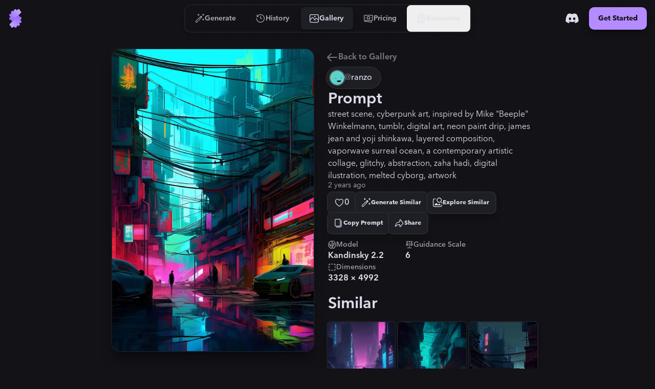

--- FILE ---
content_type: text/html
request_url: https://stablecog.com/gallery/o/454aa0a0-c8fc-491b-a4aa-3ed8b20e604e
body_size: 26247
content:
<!doctype html>
<html lang="en">
	<head>
<meta name="sentry-trace" content="1eb599fe00659c7d69982eeecd498f49-c1d21e972062efdd"/>
<meta name="baggage" content="sentry-environment=production,sentry-release=60c02b1cc05de38577cc64f0f92b89f205d21e21,sentry-public_key=b0f0d95ac7c71187395709c0b8510205,sentry-trace_id=1eb599fe00659c7d69982eeecd498f49"/>
<script >
    const f = window.fetch;
    if(f){
      window._sentryFetchProxy = function(...a){return f(...a)}
      window.fetch = function(...a){return window._sentryFetchProxy(...a)}
    }
</script>
		<meta charset="utf-8" />
		<meta name="viewport" content="width=device-width, viewport-fit=cover" />
		<link rel="manifest" href="/manifest.webmanifest" />
		<link rel="shortcut icon" href="/favicon.ico" />
		<link rel="icon" type="image/svg+xml" href="/icon.svg" />
		<link rel="icon" type="image/png" sizes="16x16" href="/icon-16.png" />
		<link rel="icon" type="image/png" sizes="32x32" href="/icon-32.png" />
		<link rel="icon" type="image/png" sizes="96x96" href="/icon-96.png" />
		<link rel="icon" type="image/png" sizes="192x192" href="/icon-192.png" />
		<link rel="icon" type="image/png" sizes="512x512" href="/icon-512.png" />
		<link rel="apple-touch-icon" href="/apple-touch-icon.png" />
		<link rel="apple-touch-icon-precomposed" href="/apple-touch-icon-precomposed.png" />
		<link rel="apple-touch-icon-120x120" href="/apple-touch-icon-120x120.png" />
		<link
			rel="apple-touch-icon-120x120-precomposed"
			href="/apple-touch-icon-120x120-precomposed.png"
		/>
		<meta name="theme-color" content="#121217" />
		<style>
			@font-face {
				font-family: 'avenir-next';
				font-weight: 250 900;
				src: url('/fonts/avenir-next/avenir-next-v4.woff2') format('woff2');
				font-display: block;
				font-style: normal;
			}
		</style>
		<script>
			if ('serviceWorker' in navigator) {
				navigator.serviceWorker.getRegistrations().then(function (registrations) {
					for (const registration of registrations) {
						console.log('serviceWorker unregistered');
						registration.unregister();
					}
				});
			}
		</script>
		
	<style>:where(html[dir=ltr]),:where([data-sonner-toaster][dir=ltr]){--toast-icon-margin-start:-3px;--toast-icon-margin-end:4px;--toast-svg-margin-start:-1px;--toast-svg-margin-end:0px;--toast-button-margin-start:auto;--toast-button-margin-end:0;--toast-close-button-start:0;--toast-close-button-end:unset;--toast-close-button-transform:translate(-35%, -35%)}:where(html[dir=rtl]),:where([data-sonner-toaster][dir=rtl]){--toast-icon-margin-start:4px;--toast-icon-margin-end:-3px;--toast-svg-margin-start:0px;--toast-svg-margin-end:-1px;--toast-button-margin-start:0;--toast-button-margin-end:auto;--toast-close-button-start:unset;--toast-close-button-end:0;--toast-close-button-transform:translate(35%, -35%)}:where([data-sonner-toaster]){position:fixed;width:var(--width);font-family:ui-sans-serif,system-ui,-apple-system,BlinkMacSystemFont,Segoe UI,Roboto,Helvetica Neue,Arial,Noto Sans,sans-serif,Apple Color Emoji,Segoe UI Emoji,Segoe UI Symbol,Noto Color Emoji;--gray1:hsl(0, 0%, 99%);--gray2:hsl(0, 0%, 97.3%);--gray3:hsl(0, 0%, 95.1%);--gray4:hsl(0, 0%, 93%);--gray5:hsl(0, 0%, 90.9%);--gray6:hsl(0, 0%, 88.7%);--gray7:hsl(0, 0%, 85.8%);--gray8:hsl(0, 0%, 78%);--gray9:hsl(0, 0%, 56.1%);--gray10:hsl(0, 0%, 52.3%);--gray11:hsl(0, 0%, 43.5%);--gray12:hsl(0, 0%, 9%);--border-radius:8px;box-sizing:border-box;padding:0;margin:0;list-style:none;outline:none;z-index:999999999}:where([data-sonner-toaster][data-x-position=right]){right:max(var(--offset),env(safe-area-inset-right))}:where([data-sonner-toaster][data-x-position=left]){left:max(var(--offset),env(safe-area-inset-left))}:where([data-sonner-toaster][data-x-position=center]){left:50%;transform:translate(-50%)}:where([data-sonner-toaster][data-y-position=top]){top:max(var(--offset),env(safe-area-inset-top))}:where([data-sonner-toaster][data-y-position=bottom]){bottom:max(var(--offset),env(safe-area-inset-bottom))}:where([data-sonner-toast]){--y:translateY(100%);--lift-amount:calc(var(--lift) * var(--gap));z-index:var(--z-index);position:absolute;opacity:0;transform:var(--y);filter:blur(0);touch-action:none;transition:transform .4s,opacity .4s,height .4s,box-shadow .2s;box-sizing:border-box;outline:none;overflow-wrap:anywhere}:where([data-sonner-toast][data-styled=true]){padding:16px;background:var(--normal-bg);border:1px solid var(--normal-border);color:var(--normal-text);border-radius:var(--border-radius);box-shadow:0 4px 12px #0000001a;width:var(--width);font-size:13px;display:flex;align-items:center;gap:6px}:where([data-sonner-toast]:focus-visible){box-shadow:0 4px 12px #0000001a,0 0 0 2px #0003}:where([data-sonner-toast][data-y-position=top]){top:0;--y:translateY(-100%);--lift:1;--lift-amount:calc(1 * var(--gap))}:where([data-sonner-toast][data-y-position=bottom]){bottom:0;--y:translateY(100%);--lift:-1;--lift-amount:calc(var(--lift) * var(--gap))}:where([data-sonner-toast]) :where([data-description]){font-weight:400;line-height:1.4;color:inherit}:where([data-sonner-toast]) :where([data-title]){font-weight:500;line-height:1.5;color:inherit}:where([data-sonner-toast]) :where([data-icon]){display:flex;height:16px;width:16px;position:relative;justify-content:flex-start;align-items:center;flex-shrink:0;margin-left:var(--toast-icon-margin-start);margin-right:var(--toast-icon-margin-end)}:where([data-sonner-toast][data-promise=true]) :where([data-icon])>svg{opacity:0;transform:scale(.8);transform-origin:center;animation:sonner-fade-in .3s ease forwards}:where([data-sonner-toast]) :where([data-icon])>*{flex-shrink:0}:where([data-sonner-toast]) :where([data-icon]) svg{margin-left:var(--toast-svg-margin-start);margin-right:var(--toast-svg-margin-end)}:where([data-sonner-toast]) :where([data-content]){display:flex;flex-direction:column;gap:2px}[data-sonner-toast][data-styled=true] [data-button]{border-radius:4px;padding-left:8px;padding-right:8px;height:24px;font-size:12px;color:var(--normal-bg);background:var(--normal-text);margin-left:var(--toast-button-margin-start);margin-right:var(--toast-button-margin-end);border:none;cursor:pointer;outline:none;display:flex;align-items:center;flex-shrink:0;transition:opacity .4s,box-shadow .2s}:where([data-sonner-toast]) :where([data-button]):focus-visible{box-shadow:0 0 0 2px #0006}:where([data-sonner-toast]) :where([data-button]):first-of-type{margin-left:var(--toast-button-margin-start);margin-right:var(--toast-button-margin-end)}:where([data-sonner-toast]) :where([data-cancel]){color:var(--normal-text);background:#00000014}:where([data-sonner-toast][data-theme=dark]) :where([data-cancel]){background:#ffffff4d}:where([data-sonner-toast]) :where([data-close-button]){position:absolute;left:var(--toast-close-button-start);right:var(--toast-close-button-end);top:0;height:20px;width:20px;display:flex;justify-content:center;align-items:center;padding:0;background:var(--gray1);color:var(--gray12);border:1px solid var(--gray4);transform:var(--toast-close-button-transform);border-radius:50%;cursor:pointer;z-index:1;transition:opacity .1s,background .2s,border-color .2s}:where([data-sonner-toast]) :where([data-close-button]):focus-visible{box-shadow:0 4px 12px #0000001a,0 0 0 2px #0003}:where([data-sonner-toast]) :where([data-disabled=true]){cursor:not-allowed}:where([data-sonner-toast]):hover :where([data-close-button]):hover{background:var(--gray2);border-color:var(--gray5)}:where([data-sonner-toast][data-swiping=true]):before{content:"";position:absolute;left:0;right:0;height:100%;z-index:-1}:where([data-sonner-toast][data-y-position=top][data-swiping=true]):before{bottom:50%;transform:scaleY(3) translateY(50%)}:where([data-sonner-toast][data-y-position=bottom][data-swiping=true]):before{top:50%;transform:scaleY(3) translateY(-50%)}:where([data-sonner-toast][data-swiping=false][data-removed=true]):before{content:"";position:absolute;top:0;right:0;bottom:0;left:0;transform:scaleY(2)}:where([data-sonner-toast]):after{content:"";position:absolute;left:0;height:calc(var(--gap) + 1px);bottom:100%;width:100%}:where([data-sonner-toast][data-mounted=true]){--y:translateY(0);opacity:1}:where([data-sonner-toast][data-expanded=false][data-front=false]){--scale:var(--toasts-before) * .05 + 1;--y:translateY(calc(var(--lift-amount) * var(--toasts-before))) scale(calc(-1 * var(--scale)));height:var(--front-toast-height)}:where([data-sonner-toast])>*{transition:opacity .4s}:where([data-sonner-toast][data-expanded=false][data-front=false][data-styled=true])>*{opacity:0}:where([data-sonner-toast][data-visible=false]){opacity:0;pointer-events:none}:where([data-sonner-toast][data-mounted=true][data-expanded=true]){--y:translateY(calc(var(--lift) * var(--offset)));height:var(--initial-height)}:where([data-sonner-toast][data-removed=true][data-front=true][data-swipe-out=false]){--y:translateY(calc(var(--lift) * -100%));opacity:0}:where([data-sonner-toast][data-removed=true][data-front=false][data-swipe-out=false][data-expanded=true]){--y:translateY( calc(var(--lift) * var(--offset) + var(--lift) * -100%) );opacity:0}:where([data-sonner-toast][data-removed=true][data-front=false][data-swipe-out=false][data-expanded=false]){--y:translateY(40%);opacity:0;transition:transform .5s,opacity .2s}:where([data-sonner-toast][data-removed=true][data-front=false]):before{height:calc(var(--initial-height) + 20%)}[data-sonner-toast][data-swiping=true]{transform:var(--y) translateY(var(--swipe-amount, 0px));transition:none}[data-sonner-toast][data-swipe-out=true][data-y-position=bottom],[data-sonner-toast][data-swipe-out=true][data-y-position=top]{animation:swipe-out .2s ease-out forwards}@keyframes swipe-out{0%{transform:translateY(calc(var(--lift) * var(--offset) + var(--swipe-amount)));opacity:1}to{transform:translateY(calc(var(--lift) * var(--offset) + var(--swipe-amount) + var(--lift) * -100%));opacity:0}}@media (max-width: 600px){[data-sonner-toaster]{position:fixed;--mobile-offset:16px;right:var(--mobile-offset);left:var(--mobile-offset);width:100%}[data-sonner-toaster] [data-sonner-toast]{left:0;right:0;width:calc(100% - var(--mobile-offset) * 2)}[data-sonner-toaster][data-x-position=left]{left:var(--mobile-offset)}[data-sonner-toaster][data-y-position=bottom]{bottom:20px}[data-sonner-toaster][data-y-position=top]{top:20px}[data-sonner-toaster][data-x-position=center]{left:var(--mobile-offset);right:var(--mobile-offset);transform:none}}[data-sonner-toaster][data-theme=light]{--normal-bg:#fff;--normal-border:var(--gray4);--normal-text:var(--gray12);--success-bg:hsl(143, 85%, 96%);--success-border:hsl(145, 92%, 91%);--success-text:hsl(140, 100%, 27%);--info-bg:hsl(208, 100%, 97%);--info-border:hsl(221, 91%, 91%);--info-text:hsl(210, 92%, 45%);--warning-bg:hsl(49, 100%, 97%);--warning-border:hsl(49, 91%, 91%);--warning-text:hsl(31, 92%, 45%);--error-bg:hsl(359, 100%, 97%);--error-border:hsl(359, 100%, 94%);--error-text:hsl(360, 100%, 45%)}[data-sonner-toaster][data-theme=light] [data-sonner-toast][data-invert=true]{--normal-bg:#000;--normal-border:hsl(0, 0%, 20%);--normal-text:var(--gray1)}[data-sonner-toaster][data-theme=dark] [data-sonner-toast][data-invert=true]{--normal-bg:#fff;--normal-border:var(--gray3);--normal-text:var(--gray12)}[data-sonner-toaster][data-theme=dark]{--normal-bg:#000;--normal-border:hsl(0, 0%, 20%);--normal-text:var(--gray1);--success-bg:hsl(150, 100%, 6%);--success-border:hsl(147, 100%, 12%);--success-text:hsl(150, 86%, 65%);--info-bg:hsl(215, 100%, 6%);--info-border:hsl(223, 100%, 12%);--info-text:hsl(216, 87%, 65%);--warning-bg:hsl(64, 100%, 6%);--warning-border:hsl(60, 100%, 12%);--warning-text:hsl(46, 87%, 65%);--error-bg:hsl(358, 76%, 10%);--error-border:hsl(357, 89%, 16%);--error-text:hsl(358, 100%, 81%)}[data-rich-colors=true] [data-sonner-toast][data-type=success]{background:var(--success-bg);border-color:var(--success-border);color:var(--success-text)}[data-theme=dark] [data-sonner-toast][data-type=default] [data-close-button]{background:var(--normal-bg);border-color:var(--normal-border);color:var(--normal-text)}[data-rich-colors=true] [data-sonner-toast][data-type=success] [data-close-button]{background:var(--success-bg);border-color:var(--success-border);color:var(--success-text)}[data-rich-colors=true] [data-sonner-toast][data-type=info],[data-rich-colors=true] [data-sonner-toast][data-type=info] [data-close-button]{background:var(--info-bg);border-color:var(--info-border);color:var(--info-text)}[data-rich-colors=true] [data-sonner-toast][data-type=warning],[data-rich-colors=true] [data-sonner-toast][data-type=warning] [data-close-button]{background:var(--warning-bg);border-color:var(--warning-border);color:var(--warning-text)}[data-rich-colors=true] [data-sonner-toast][data-type=error],[data-rich-colors=true] [data-sonner-toast][data-type=error] [data-close-button]{background:var(--error-bg);border-color:var(--error-border);color:var(--error-text)}.sonner-loading-wrapper{--size:16px;height:var(--size);width:var(--size);position:absolute;top:0;right:0;bottom:0;left:0;z-index:10}.sonner-loading-wrapper[data-visible=false]{transform-origin:center;animation:sonner-fade-out .2s ease forwards}.sonner-spinner{position:relative;top:50%;left:50%;height:var(--size);width:var(--size)}.sonner-loading-bar{animation:sonner-spin 1.2s linear infinite;background:var(--gray11);border-radius:6px;height:8%;left:-10%;position:absolute;top:-3.9%;width:24%}.sonner-loading-bar:nth-child(1){animation-delay:-1.2s;transform:rotate(.0001deg) translate(146%)}.sonner-loading-bar:nth-child(2){animation-delay:-1.1s;transform:rotate(30deg) translate(146%)}.sonner-loading-bar:nth-child(3){animation-delay:-1s;transform:rotate(60deg) translate(146%)}.sonner-loading-bar:nth-child(4){animation-delay:-.9s;transform:rotate(90deg) translate(146%)}.sonner-loading-bar:nth-child(5){animation-delay:-.8s;transform:rotate(120deg) translate(146%)}.sonner-loading-bar:nth-child(6){animation-delay:-.7s;transform:rotate(150deg) translate(146%)}.sonner-loading-bar:nth-child(7){animation-delay:-.6s;transform:rotate(180deg) translate(146%)}.sonner-loading-bar:nth-child(8){animation-delay:-.5s;transform:rotate(210deg) translate(146%)}.sonner-loading-bar:nth-child(9){animation-delay:-.4s;transform:rotate(240deg) translate(146%)}.sonner-loading-bar:nth-child(10){animation-delay:-.3s;transform:rotate(270deg) translate(146%)}.sonner-loading-bar:nth-child(11){animation-delay:-.2s;transform:rotate(300deg) translate(146%)}.sonner-loading-bar:nth-child(12){animation-delay:-.1s;transform:rotate(330deg) translate(146%)}@keyframes sonner-fade-in{0%{opacity:0;transform:scale(.8)}to{opacity:1;transform:scale(1)}}@keyframes sonner-fade-out{0%{opacity:1;transform:scale(1)}to{opacity:0;transform:scale(.8)}}@keyframes sonner-spin{0%{opacity:1}to{opacity:.15}}@media (prefers-reduced-motion){[data-sonner-toast],[data-sonner-toast]>*,.sonner-loading-bar{transition:none!important;animation:none!important}}.sonner-loader{position:absolute;top:50%;left:50%;transform:translate(-50%,-50%);transform-origin:center;transition:opacity .2s,transform .2s}.sonner-loader[data-visible=false]{opacity:0;transform:scale(.8) translate(-50%,-50%)}

.numerator-fade.svelte-1kld1uf{-webkit-mask-image:linear-gradient(to bottom,transparent 0rem,black .3rem,black 1.2rem,transparent 1.5rem);mask-image:linear-gradient(to bottom,transparent 0rem,black .3rem,black 1.2rem,transparent 1.5rem)}

.delay-1.svelte-1goev0v{animation-delay:.25s}.path-animation.svelte-1goev0v{stroke-dasharray:16 16;stroke-dashoffset:0;animation-name:svelte-1goev0v-path-animation-1;animation-duration:.5s;animation-iteration-count:infinite;animation-timing-function:cubic-bezier(.3,0,.7,1)}@keyframes svelte-1goev0v-path-animation-1{0%{stroke-dasharray:4 4;stroke-dashoffset:0}to{stroke-dasharray:4 4;stroke-dashoffset:16}}.is-loading.svelte-1eyjon4 #end69mBNOzR2_tr.svelte-1eyjon4{animation:svelte-1eyjon4-end69mBNOzR2_tr__tr 2.1s linear infinite normal forwards}@keyframes svelte-1eyjon4-end69mBNOzR2_tr__tr{0%{transform:translate(12px,12px) rotate(0)}66.666667%{transform:translate(12px,12px) rotate(0);animation-timing-function:cubic-bezier(.6,0,.395,1)}to{transform:translate(12px,12px) rotate(180deg)}}.is-loading.svelte-1eyjon4 #end69mBNOzR6_ts.svelte-1eyjon4{animation:svelte-1eyjon4-end69mBNOzR6_ts__ts 2.1s linear infinite normal forwards}@keyframes svelte-1eyjon4-end69mBNOzR6_ts__ts{0%{transform:translate(11.605393px,12px) scale(1)}23.809524%{transform:translate(11.605393px,12px) scaleY(.5)}42.857143%{transform:translate(11.605393px,12px) scale(0)}to{transform:translate(11.605393px,12px) scale(0)}}.is-loading.svelte-1eyjon4 #end69mBNOzR8_ts.svelte-1eyjon4{animation:svelte-1eyjon4-end69mBNOzR8_ts__ts 2.1s linear infinite normal forwards}@keyframes svelte-1eyjon4-end69mBNOzR8_ts__ts{0%{transform:translate(12px,21px) scaleY(0)}9.52381%{transform:translate(12px,21px) scaleY(0)}47.619048%{transform:translate(12px,21px) scale(1)}to{transform:translate(12px,21px) scale(1)}}.is-loading.svelte-1eyjon4 #end69mBNOzR9_to.svelte-1eyjon4{animation:svelte-1eyjon4-end69mBNOzR9_to__to 2.1s linear infinite normal forwards}@keyframes svelte-1eyjon4-end69mBNOzR9_to__to{0%{transform:translate(12px,10px)}14.285714%{transform:translate(12px,16.5px)}90.47619%{transform:translate(12px,16.5px)}to{transform:translate(12px,14px)}}.scale-animation.svelte-1acvjgn{animation:svelte-1acvjgn-scale .175s}@keyframes svelte-1acvjgn-scale{0%{transform:scale(1)}50%{transform:scale(.95);animation-timing-function:ease-in-out}to{transform:scale(1)}}

.is-loading.svelte-1txcrnd #etzDo5sCAIn2_tr.svelte-1txcrnd{animation:svelte-1txcrnd-etzDo5sCAIn2_tr__tr 3s linear infinite}@keyframes svelte-1txcrnd-etzDo5sCAIn2_tr__tr{0%{transform:translate(12px,12px) rotate(0)}to{transform:translate(12px,12px) rotate(1080deg)}}.is-loading.svelte-1txcrnd #etzDo5sCAIn3_tr.svelte-1txcrnd{animation:svelte-1txcrnd-etzDo5sCAIn3_tr__tr 3s cubic-bezier(.7,0,.3,1) infinite}@keyframes svelte-1txcrnd-etzDo5sCAIn3_tr__tr{0%{transform:translate(12px,12px) rotate(0)}to{transform:translate(12px,12px) rotate(360deg)}}
</style>
		<link href="../../_app/immutable/assets/app.cof_iZzG.css" rel="stylesheet">
		<link href="../../_app/immutable/assets/Toaster.436keKGd.css" rel="stylesheet" disabled media="(max-width: 0)">
		<link href="../../_app/immutable/assets/LayoutWrapper._broPG6_.css" rel="stylesheet" disabled media="(max-width: 0)">
		<link href="../../_app/immutable/assets/Button.CIHq-Enh.css" rel="stylesheet" disabled media="(max-width: 0)">
		<link href="../../_app/immutable/assets/IconAnimatedSpinner.C9_FoZTL.css" rel="stylesheet" disabled media="(max-width: 0)"><title>"street scene, cyberpunk art, inspired..." | Gallery | Stablecog</title><!-- HEAD_svelte-n0x47d_START --><!-- HEAD_svelte-n0x47d_END --><!-- HEAD_svelte-18pzfb8_START --><meta name="robots" content="index,follow"><meta name="description" content="Check out this generation on Stablecog's gallery: &quot;street scene, cyberpunk art, inspired by Mike &quot;Beeple&quot; Winkelmann, tumblr, digital art, neon paint drip, james jean and yoji shinkawa, layered comp...&quot;."><link rel="canonical" href="https://stablecog.com/gallery/o/454aa0a0-c8fc-491b-a4aa-3ed8b20e604e"><meta name="twitter:card" content="summary_large_image">   <meta name="twitter:title" content="&quot;street scene, cyberpunk art, inspired...&quot; | Gallery | Stablecog"> <meta name="twitter:description" content="Check out this generation on Stablecog's gallery: &quot;street scene, cyberpunk art, inspired by Mike &quot;Beeple&quot; Winkelmann, tumblr, digital art, neon paint drip, james jean and yoji shinkawa, layered comp...&quot;."> <meta name="twitter:image" content="https://og.stablecog.com/api/gallery/output/454aa0a0-c8fc-491b-a4aa-3ed8b20e604e.png"> <meta property="og:url" content="https://stablecog.com/gallery/o/454aa0a0-c8fc-491b-a4aa-3ed8b20e604e"> <meta property="og:type" content="website">  <meta property="og:title" content="&quot;street scene, cyberpunk art, inspired...&quot; | Gallery | Stablecog"> <meta property="og:description" content="Check out this generation on Stablecog's gallery: &quot;street scene, cyberpunk art, inspired by Mike &quot;Beeple&quot; Winkelmann, tumblr, digital art, neon paint drip, james jean and yoji shinkawa, layered comp...&quot;."> <meta property="og:image" content="https://og.stablecog.com/api/gallery/output/454aa0a0-c8fc-491b-a4aa-3ed8b20e604e.png">  <meta property="og:image:width" content="1200"> <meta property="og:image:height" content="630">      <!-- HEAD_svelte-18pzfb8_END -->
	</head>
	<body app-version="5.90">
		    <div style="background-image: url(/illustrations/grid-on-dark.svg); background-size: 24px; min-height: 100vh;min-height: 100svh;" class="flex w-full flex-col bg-c-bg text-c-on-bg theme-dark color-scheme-dark  not-touch"><nav style="position: fixed; top: 0; left: 0;" class="z-60 flex w-full transform flex-col rounded-b-xl transition  bg-c-bg/0 shadow-navbar-0"> <div class="relative z-0 flex w-full flex-row items-center justify-between"><div style="transform: scaleX(0%);" class="pointer-events-none absolute top-0 z-10 h-4px w-full origin-left rounded-full bg-c-primary  opacity-0"></div> <div class="flex min-w-0 flex-1 self-stretch md:flex-none xl:flex-1"><button aria-label="Toggle Drawer" class="group relative flex-shrink-0 self-stretch overflow-hidden p-0.5 md:hidden "><div class="relative flex h-full items-center justify-center overflow-hidden px-2.5 py-3"><div class="absolute left-0 top-0 h-full w-full  p-1"><div class="relative z-0 h-full w-full overflow-hidden transition   rounded-lg"><div class="h-full w-full origin-left transform transition -translate-x-1/2 opacity-0 bg-c-primary/25 rounded-lg not-touch:group-hover:translate-x-0 not-touch:group-hover:translate-y-0 not-touch:group-hover:opacity-100"></div></div></div> <svg class="h-8 w-8 transform text-c-on-bg transition 
						not-touch:group-hover:text-c-primary " width="24" height="24" viewBox="0 0 24 24" fill="none" xmlns="http://www.w3.org/2000/svg"><path fill-rule="evenodd" clip-rule="evenodd" d="M2 5a1 1 0 0 1 1-1h18a1 1 0 1 1 0 2H3a1 1 0 0 1-1-1Zm0 7a1 1 0 0 1 1-1h14a1 1 0 1 1 0 2H3a1 1 0 0 1-1-1Zm1 6a1 1 0 1 0 0 2h18a1 1 0 1 0 0-2H3Z" fill="currentColor"></path></svg></div></button> <a aria-label="Go to Home" href="/" data-sveltekit-preload-data="hover" class="group relative z-0 flex touch-manipulation items-center justify-center self-stretch rounded-lg px-2 py-3.5 md:rounded-xl md:px-3 md:py-4.5 hidden md:flex"><div class="pointer-events-none absolute left-0 top-0 h-full w-full p-1.5" data-svelte-h="svelte-eqoyfo"><div class="relative z-0 h-full w-full overflow-hidden rounded-lg md:rounded-xl"><div class="h-full w-full origin-left -translate-x-full transform rounded-lg bg-c-primary/25 transition not-touch:group-hover:translate-x-0 md:rounded-xl"></div></div></div> <svg class="h-9 w-9" xmlns="http://www.w3.org/2000/svg" fill="none" viewBox="0 0 32 32"><g><path fill="url(#b-0.7477279775961394)" d="M6.484 25.516c-.75.75-.759 1.984.105 2.601.292.208.591.401.897.58.559.324.871.97.704 1.595a.961.961 0 0 0 .68 1.177l1.857.498a.961.961 0 0 0 1.177-.68l.009-.032c.162-.608.74-1 1.368-1 .629 0 1.206.392 1.369 1l.008.032a.961.961 0 0 0 1.178.68l1.857-.498a.961.961 0 0 0 .68-1.177l-.009-.03c-.162-.607.136-1.233.68-1.547.544-.315 1.247-.267 1.692.178l.022.022a.961.961 0 0 0 1.36 0l1.359-1.36a.961.961 0 0 0 0-1.36l-.022-.021c-.445-.445-.492-1.148-.178-1.692.314-.545.94-.842 1.547-.68l.03.008a.961.961 0 0 0 1.178-.68l.497-1.857a.961.961 0 0 0-.68-1.177l-.032-.009c-.607-.162-1-.74-1-1.368 0-.629.393-1.206 1-1.369l.032-.008a.961.961 0 0 0 .68-1.178l-.497-1.857a.961.961 0 0 0-1.178-.68c-.624.168-1.27-.145-1.596-.703a11.557 11.557 0 0 0-1.82-2.362L6.484 25.516Z"></path><path fill="url(#c-0.7477279775961394)" d="M6.484 25.516c-.75.75-.759 1.984.105 2.601.292.208.591.401.897.58.559.324.871.97.704 1.595a.961.961 0 0 0 .68 1.177l1.857.498a.961.961 0 0 0 1.177-.68l.009-.032c.162-.608.74-1 1.368-1 .629 0 1.206.392 1.369 1l.008.032a.961.961 0 0 0 1.178.68l1.857-.498a.961.961 0 0 0 .68-1.177l-.009-.03c-.162-.607.136-1.233.68-1.547.544-.315 1.247-.267 1.692.178l.022.022a.961.961 0 0 0 1.36 0l1.359-1.36a.961.961 0 0 0 0-1.36l-.022-.021c-.445-.445-.492-1.148-.178-1.692.314-.545.94-.842 1.547-.68l.03.008a.961.961 0 0 0 1.178-.68l.497-1.857a.961.961 0 0 0-.68-1.177l-.032-.009c-.607-.162-1-.74-1-1.368 0-.629.393-1.206 1-1.369l.032-.008a.961.961 0 0 0 .68-1.178l-.497-1.857a.961.961 0 0 0-1.178-.68c-.624.168-1.27-.145-1.596-.703a11.557 11.557 0 0 0-1.82-2.362L6.484 25.516Z"></path><path fill="url(#d-0.7477279775961394)" d="M8.523 5.804a.961.961 0 0 1 0-1.36l1.36-1.359a.961.961 0 0 1 1.359 0l.022.022c.445.445 1.148.493 1.692.178.544-.314.842-.94.68-1.547l-.008-.03a.961.961 0 0 1 .68-1.177l1.856-.498a.961.961 0 0 1 1.178.68l.008.032c.163.608.74 1 1.369 1 .628 0 1.206-.392 1.368-1l.01-.032a.961.961 0 0 1 1.176-.68l1.858.498a.961.961 0 0 1 .68 1.177c-.168.624.145 1.27.703 1.596.306.178.605.37.896.579.865.617.857 1.85.106 2.6L10.562 21.439a11.552 11.552 0 0 1-1.82-2.362c-.325-.558-.972-.87-1.596-.704a.961.961 0 0 1-1.178-.68l-.497-1.856a.961.961 0 0 1 .68-1.178l.032-.008c.607-.163 1-.74 1-1.369 0-.628-.393-1.206-1-1.369l-.032-.008a.961.961 0 0 1-.68-1.178l.497-1.857a.961.961 0 0 1 1.178-.68l.03.009c.607.162 1.233-.135 1.547-.68.314-.544.267-1.247-.178-1.692l-.022-.022Z"></path><path fill="url(#e-0.7477279775961394)" fill-rule="evenodd" d="M8.93 5.398a.961.961 0 0 1 0-1.36l-.407.407a.961.961 0 0 0 0 1.359l.022.022c.445.445.492 1.148.178 1.692a1.79 1.79 0 0 1-.053.086 1.48 1.48 0 0 0 .46-.492c.314-.545.266-1.247-.179-1.692l-.022-.022ZM6.45 8.267a.959.959 0 0 0-.483.602l-.497 1.857a.961.961 0 0 0 .68 1.178l.032.008c.607.163 1 .74 1 1.369 0 .291-.084.571-.235.804.399-.254.642-.716.642-1.21 0-.629-.393-1.206-1-1.369l-.033-.008a.961.961 0 0 1-.68-1.178l.498-1.857a.965.965 0 0 1 .076-.196Zm-.497 6.468a.962.962 0 0 0-.483 1.1l.497 1.858a.961.961 0 0 0 1.178.68c.624-.168 1.27.145 1.596.703.49.844 1.097 1.639 1.82 2.362l.406-.406a11.553 11.553 0 0 1-1.82-2.362c-.325-.559-.972-.871-1.596-.704a.961.961 0 0 1-1.177-.68l-.498-1.857a.958.958 0 0 1 .077-.694Zm.93 10.381-.4.4c-.75.75-.759 1.984.105 2.601.292.208.591.401.897.579.559.325.871.972.704 1.596a.961.961 0 0 0 .68 1.177l1.857.498a.962.962 0 0 0 1.1-.483.958.958 0 0 1-.694.077l-1.857-.498a.961.961 0 0 1-.68-1.177c.167-.624-.145-1.271-.704-1.596a11.297 11.297 0 0 1-.896-.58c-.862-.614-.857-1.842-.112-2.594Zm5.593 5.373a1.49 1.49 0 0 1 .804-.235c.629 0 1.206.393 1.369 1l.008.033a.961.961 0 0 0 1.178.68l1.857-.498a.959.959 0 0 0 .603-.482.966.966 0 0 1-.197.076l-1.857.498a.961.961 0 0 1-1.177-.68l-.01-.033c-.162-.607-.74-1-1.368-1-.494 0-.956.243-1.21.642Zm6.481-1.721c.028-.019.057-.036.086-.053.544-.315 1.247-.267 1.692.178l.022.022a.961.961 0 0 0 1.36 0l.406-.406a.961.961 0 0 1-1.36 0l-.022-.023c-.444-.444-1.147-.492-1.692-.177a1.48 1.48 0 0 0-.492.459Zm4.779-4.778c.314-.21.705-.29 1.087-.188l.03.008a.962.962 0 0 0 1.101-.483.958.958 0 0 1-.694.077l-.03-.008c-.575-.154-1.167.104-1.495.594Zm1.72-6.482c.11-.069.23-.123.36-.158l.032-.009a.959.959 0 0 0 .603-.482.966.966 0 0 1-.196.076l-.033.009c-.326.087-.59.294-.765.564ZM20.58.11a.959.959 0 0 0-.483.603l-.009.032a1.29 1.29 0 0 1-.157.36c.27-.176.476-.44.564-.766l.009-.033A.96.96 0 0 1 20.58.11Zm-6.47.497a.962.962 0 0 0-.484 1.1l.008.03c.103.383.023.774-.187 1.089.49-.329.748-.92.594-1.494l-.008-.03a.958.958 0 0 1 .077-.695Z" clip-rule="evenodd"></path><path fill="url(#f-0.7477279775961394)" fill-rule="evenodd" d="M9.477 3.491a.961.961 0 0 1 1.359 0l.022.022c.444.445 1.147.493 1.692.178a1.48 1.48 0 0 0 .491-.46 1.52 1.52 0 0 1-.085.054c-.544.315-1.247.267-1.692-.178l-.022-.022a.961.961 0 0 0-1.36 0l-.405.406Zm4.227-2.478a.964.964 0 0 1 .197-.076l1.857-.498a.961.961 0 0 1 1.177.68l.01.033c.162.607.74 1 1.368 1 .494 0 .956-.243 1.21-.642a1.482 1.482 0 0 1-.804.236c-.629 0-1.206-.393-1.369-1l-.008-.033a.961.961 0 0 0-1.178-.68l-1.857.498a.959.959 0 0 0-.603.482Zm6.469-.497a.958.958 0 0 1 .694-.077l1.857.498a.961.961 0 0 1 .68 1.177c-.167.624.145 1.271.704 1.596.305.178.605.37.896.579.864.617.857 1.85.106 2.601l.406-.406c.75-.751.759-1.984-.105-2.601a11.47 11.47 0 0 0-.897-.58c-.558-.324-.871-.97-.704-1.595A.961.961 0 0 0 23.13.53L21.275.033a.962.962 0 0 0-1.101.483Zm1.265 10.046-.406.406a11.55 11.55 0 0 1 1.82 2.362c.325.559.972.871 1.596.704a.961.961 0 0 1 1.177.68l.498 1.856a.958.958 0 0 1-.077.695.962.962 0 0 0 .483-1.1l-.497-1.858a.961.961 0 0 0-1.178-.68c-.624.168-1.27-.145-1.596-.703a11.557 11.557 0 0 0-1.82-2.362Zm3.614 7.353a1.434 1.434 0 0 0-.642 1.21c0 .629.393 1.206 1 1.369l.033.008a.961.961 0 0 1 .68 1.178l-.498 1.857a.971.971 0 0 1-.076.196c.23-.12.41-.332.483-.602l.497-1.858a.961.961 0 0 0-.68-1.177l-.032-.009c-.607-.162-1-.74-1-1.368 0-.291.084-.571.235-.805Zm-1.722 6.481c-.184.123-.343.29-.46.492-.314.544-.266 1.247.179 1.692l.022.022a.961.961 0 0 1 0 1.36l.406-.407a.961.961 0 0 0 0-1.36l-.022-.021c-.445-.445-.492-1.148-.178-1.692a1.79 1.79 0 0 1 .053-.086Zm-4.778 4.778c-.49.328-.748.92-.594 1.494l.008.03a.958.958 0 0 1-.077.695.962.962 0 0 0 .483-1.1l-.008-.03a1.331 1.331 0 0 1 .188-1.089Zm-6.481 1.722c-.27.175-.477.439-.565.765l-.008.032a.966.966 0 0 1-.077.197c.23-.12.41-.332.483-.603l.009-.032c.034-.13.088-.25.158-.36ZM5.548 15.14a.972.972 0 0 1 .196-.076l.033-.01a1.31 1.31 0 0 0 .765-.563 1.303 1.303 0 0 1-.359.158l-.032.008a.959.959 0 0 0-.603.483Zm.497-6.468a.958.958 0 0 1 .694-.077l.03.008c.575.154 1.166-.105 1.494-.594-.314.21-.705.29-1.087.188l-.03-.008a.962.962 0 0 0-1.101.483Z" clip-rule="evenodd"></path></g><defs><linearGradient id="b-0.7477279775961394" x1="21.519" x2="5.177" y1="10.713" y2="26.574" gradientUnits="userSpaceOnUse"><stop stop-color="#9866FF"></stop><stop offset="1" stop-color="#C3A6FF"></stop></linearGradient><linearGradient id="c-0.7477279775961394" x1="15.594" x2="18.031" y1="14.218" y2="17.468" gradientUnits="userSpaceOnUse"><stop stop-color="#0F0F12" stop-opacity=".1"></stop><stop offset="1" stop-color="#0F0F12" stop-opacity="0"></stop></linearGradient><linearGradient id="d-0.7477279775961394" x1="10.657" x2="26.717" y1="21.344" y2="5.284" gradientUnits="userSpaceOnUse"><stop stop-color="#9866FF"></stop><stop offset="1" stop-color="#C3A6FF"></stop></linearGradient><linearGradient id="e-0.7477279775961394" x1="6.657" x2="17.219" y1="28.193" y2="16.818" gradientUnits="userSpaceOnUse"><stop stop-color="#9C6CFF"></stop><stop offset="1" stop-color="#925CFF"></stop></linearGradient><linearGradient id="f-0.7477279775961394" x1="16.38" x2="26.967" y1="14.763" y2="7.723" gradientUnits="userSpaceOnUse"><stop stop-color="#AD85FF"></stop><stop offset="1" stop-color="#CEB7FF"></stop></linearGradient></defs></svg></a> </div> <div class="hidden md:ml-2 md:flex md:max-w-[19rem] lg:max-w-[45rem] xl:ml-0 xl:max-w-[45rem]"><div class="rounded-xl shadow-lg shadow-c-shadow/[var(--o-shadow-normal)] text-sm ring-c-bg-secondary relative flex items-stretch bg-c-bg ring-2 transition max-w-full"><div class="flex max-w-full md:pb-0 "><div class="relative flex w-full"><div class="pointer-events-none absolute left-0 top-0 z-0 h-full w-full overflow-hidden rounded-xl"><div style="width: 0px; transform: translateX(0px);" class="absolute left-0 top-0 h-full transition px-0.5 py-1"><div class="h-full w-full rounded-lg bg-c-bg-secondary shadow-lg shadow-c-shadow/[var(--o-shadow-strong)]"></div></div></div> <a aria-label="Go to Generate" data-sveltekit-preload-data="hover" href="/generate" class="group relative flex max-w-full items-center justify-center self-stretch
					overflow-hidden whitespace-nowrap rounded-lg px-5 font-semibold transition-all py-4 group/navbar-tab-item relative"><div class="absolute left-0 top-0 h-full w-full rounded-lg py-1 pl-1 pr-0.5"><div class="relative z-0 h-full w-full overflow-hidden rounded-lg"><div class="h-full w-full origin-left transform rounded-lg transition translate-y-full bg-c-bg-secondary  group-hover:translate-y-0"></div></div></div> <div class="relative flex min-w-0 flex-shrink items-center justify-center gap-1.5"><div class="relative -m-0.5 h-6 w-6 flex-shrink-0 lg:my-0 lg:-ml-0.5 lg:mr-0 lg:h-5 lg:w-5"><svg class="h-full w-full transition text-c-on-bg/75 " width="24" height="24" viewBox="0 0 24 24" fill="none" xmlns="http://www.w3.org/2000/svg"><path fill-rule="evenodd" clip-rule="evenodd" d="M7.28 3.83c.97.16 1.73.92 1.9 1.9.06.36.58.36.65 0 .16-.98.92-1.74 1.9-1.9.36-.07.36-.6 0-.66a2.31 2.31 0 0 1-1.9-1.9c-.07-.36-.6-.36-.66 0a2.31 2.31 0 0 1-1.9 1.9c-.36.07-.36.6 0 .66Zm11 11c.97.16 1.73.92 1.9 1.9.06.36.58.36.65 0 .16-.98.92-1.74 1.9-1.9.36-.07.36-.6 0-.66a2.31 2.31 0 0 1-1.9-1.9c-.07-.36-.6-.36-.66 0a2.31 2.31 0 0 1-1.9 1.9c-.36.07-.36.6 0 .66Zm1.9-9.1a2.31 2.31 0 0 0-1.9-1.9c-.37-.07-.37-.6 0-.66a2.31 2.31 0 0 0 1.9-1.9c.06-.36.58-.36.65 0 .16.98.92 1.74 1.9 1.9.36.07.36.6 0 .66-.98.16-1.74.92-1.9 1.9-.07.36-.6.36-.66 0Zm-6.64 1.2a2.5 2.5 0 0 1 3.53 3.53l-1.12 1.13-3.54-3.54 1.13-1.12Zm1.44 5.62-8.52 8.52a2.5 2.5 0 0 1-3.53-3.53l8.52-8.52 3.53 3.53Zm-3.53-1.6L3.89 18.5a1.14 1.14 0 0 0 1.61 1.6l7.55-7.55-1.6-1.6Z" fill="currentColor"></path></svg> <svg class="absolute left-0 top-0 h-full w-full transition text-c-on-bg/75 hidden" xmlns="http://www.w3.org/2000/svg" fill="none" viewBox="0 0 24 24" stroke-width="2" stroke="currentColor"><path stroke-linecap="round" stroke-linejoin="round" d="M19.5 8.25l-7.5 7.5-7.5-7.5"></path></svg></div> <p class="hidden lg:block min-w-0 flex-shrink select-none overflow-hidden overflow-ellipsis text-center transition text-c-on-bg/75">Generate</p></div> </a> <a aria-label="Go to History" data-sveltekit-preload-data="hover" href="/history" class="group relative flex max-w-full items-center justify-center self-stretch
					overflow-hidden whitespace-nowrap rounded-lg px-5 font-semibold transition-all py-4 group/navbar-tab-item relative"><div class="absolute left-0 top-0 h-full w-full rounded-lg px-0.5 py-1"><div class="relative z-0 h-full w-full overflow-hidden rounded-lg"><div class="h-full w-full origin-left transform rounded-lg transition translate-y-full bg-c-bg-secondary  group-hover:translate-y-0"></div></div></div> <div class="relative flex min-w-0 flex-shrink items-center justify-center gap-1.5"><div class="relative -m-0.5 h-6 w-6 flex-shrink-0 lg:my-0 lg:-ml-0.5 lg:mr-0 lg:h-5 lg:w-5"><svg class="h-full w-full transition text-c-on-bg/75 " width="24" height="24" viewBox="0 0 24 24" fill="none" xmlns="http://www.w3.org/2000/svg"><path fill-rule="evenodd" clip-rule="evenodd" d="M5.25364 7.25C6.74775 5.13187 9.21301 3.75 12 3.75C16.5563 3.75 20.25 7.44365 20.25 12C20.25 16.5563 16.5563 20.25 12 20.25C7.44365 20.25 3.75 16.5563 3.75 12C3.75 11.5858 3.41421 11.25 3 11.25C2.58579 11.25 2.25 11.5858 2.25 12C2.25 17.3848 6.61522 21.75 12 21.75C17.3848 21.75 21.75 17.3848 21.75 12C21.75 6.61522 17.3848 2.25 12 2.25C9.08612 2.25 6.4716 3.52831 4.68552 5.55323V4C4.68552 3.58579 4.34973 3.25 3.93552 3.25C3.52131 3.25 3.18552 3.58579 3.18552 4V8C3.18552 8.41421 3.52131 8.75 3.93552 8.75H7C7.41421 8.75 7.75 8.41421 7.75 8C7.75 7.58579 7.41421 7.25 7 7.25H5.25364ZM12.75 7C12.75 6.58579 12.4142 6.25 12 6.25C11.5858 6.25 11.25 6.58579 11.25 7V12C11.25 12.4142 11.5858 12.75 12 12.75H15C15.4142 12.75 15.75 12.4142 15.75 12C15.75 11.5858 15.4142 11.25 15 11.25H12.75V7Z" fill="currentcolor"></path></svg> <svg class="absolute left-0 top-0 h-full w-full transition text-c-on-bg/75 hidden" xmlns="http://www.w3.org/2000/svg" fill="none" viewBox="0 0 24 24" stroke-width="2" stroke="currentColor"><path stroke-linecap="round" stroke-linejoin="round" d="M19.5 8.25l-7.5 7.5-7.5-7.5"></path></svg></div> <p class="hidden lg:block min-w-0 flex-shrink select-none overflow-hidden overflow-ellipsis text-center transition text-c-on-bg/75">History</p></div> </a> <a aria-label="Go to Gallery" data-sveltekit-preload-data="hover" href="/gallery" class="group relative flex max-w-full items-center justify-center self-stretch
					overflow-hidden whitespace-nowrap rounded-lg px-5 font-semibold transition-all py-4 group/navbar-tab-item relative"><div class="absolute left-0 top-0 h-full w-full rounded-lg px-0.5 py-1"><div class="relative z-0 h-full w-full overflow-hidden rounded-lg"><div class="h-full w-full origin-left transform rounded-lg transition translate-y-full bg-c-bg-secondary group-focus-within:translate-y-0 group-hover:translate-y-0"></div></div></div> <div class="relative flex min-w-0 flex-shrink items-center justify-center gap-1.5"><div class="relative -m-0.5 h-6 w-6 flex-shrink-0 lg:my-0 lg:-ml-0.5 lg:mr-0 lg:h-5 lg:w-5"><svg class="h-full w-full transition text-c-on-bg group-hover:text-c-primary " width="24" height="24" viewBox="0 0 24 24" fill="none" xmlns="http://www.w3.org/2000/svg"><path fill-rule="evenodd" clip-rule="evenodd" d="M5 2.25A3.75 3.75 0 0 0 1.25 6v12A3.75 3.75 0 0 0 5 21.75h14A3.75 3.75 0 0 0 22.75 18V6A3.75 3.75 0 0 0 19 2.25H5Zm16.25 11.94V6c0-1.24-1-2.25-2.25-2.25H5c-1.24 0-2.25 1-2.25 2.25v7.97l3.17-3.7a2.75 2.75 0 0 1 4.17 0l3.06 3.52 1.9-1.9a2.75 2.75 0 0 1 3.9 0l2.3 2.3Zm-7.12.74 1.99-1.99a1.25 1.25 0 0 1 1.76 0l3.37 3.37V18c0 1.24-1 2.25-2.25 2.25H5c-1.24 0-2.25-1-2.25-2.25v-1.72l4.3-5.03c.5-.58 1.4-.58 1.9 0l4.98 5.74a.75.75 0 0 0 1.14-.98l-.94-1.08ZM13.5 9a1.5 1.5 0 1 0 0-3 1.5 1.5 0 0 0 0 3Z" fill="currentColor"></path></svg> <svg class="absolute left-0 top-0 h-full w-full transition text-c-on-bg group-hover:text-c-primary hidden" xmlns="http://www.w3.org/2000/svg" fill="none" viewBox="0 0 24 24" stroke-width="2" stroke="currentColor"><path stroke-linecap="round" stroke-linejoin="round" d="M19.5 8.25l-7.5 7.5-7.5-7.5"></path></svg></div> <p class="hidden lg:block min-w-0 flex-shrink select-none overflow-hidden overflow-ellipsis text-center transition text-c-on-bg group-hover:text-c-primary">Gallery</p></div> </a> <a aria-label="Go to Pricing" data-sveltekit-preload-data="hover" href="/pricing" class="group relative flex max-w-full items-center justify-center self-stretch
					overflow-hidden whitespace-nowrap rounded-lg px-5 font-semibold transition-all py-4 group/navbar-tab-item relative"><div class="absolute left-0 top-0 h-full w-full rounded-lg px-0.5 py-1"><div class="relative z-0 h-full w-full overflow-hidden rounded-lg"><div class="h-full w-full origin-left transform rounded-lg transition translate-y-full bg-c-bg-secondary  group-hover:translate-y-0"></div></div></div> <div class="relative flex min-w-0 flex-shrink items-center justify-center gap-1.5"><div class="relative -m-0.5 h-6 w-6 flex-shrink-0 lg:my-0 lg:-ml-0.5 lg:mr-0 lg:h-5 lg:w-5"><svg class="h-full w-full transition text-c-on-bg/75 " width="24" height="24" viewBox="0 0 24 24" fill="none" xmlns="http://www.w3.org/2000/svg"><path d="M2.25 18.75c5.34 0 10.65.7 15.8 2.1.72.2 1.45-.34 1.45-1.1v-1M18 10.5h.5m-13 0H6M2.25 5.62c0-.62.5-1.12 1.13-1.12h17.25c.62 0 1.12.5 1.12 1.13v9.75c0 .62-.5 1.12-1.13 1.12H3.38c-.6 0-1.12-.51-1.12-1.13V5.63ZM15 10.5a3 3 0 1 1-6 0 3 3 0 0 1 6 0Z" stroke="currentColor" stroke-width="1.5" stroke-linecap="round" stroke-linejoin="round"></path></svg> <svg class="absolute left-0 top-0 h-full w-full transition text-c-on-bg/75 hidden" xmlns="http://www.w3.org/2000/svg" fill="none" viewBox="0 0 24 24" stroke-width="2" stroke="currentColor"><path stroke-linecap="round" stroke-linejoin="round" d="M19.5 8.25l-7.5 7.5-7.5-7.5"></path></svg></div> <p class="hidden lg:block min-w-0 flex-shrink select-none overflow-hidden overflow-ellipsis text-center transition text-c-on-bg/75">Pricing</p></div> </a> <button aria-label="Go to Resources" class="group relative flex max-w-full items-center justify-center self-stretch
					overflow-hidden whitespace-nowrap rounded-lg px-5 font-semibold transition-all py-4 group/navbar-tab-item relative touch-manipulation"><div class="absolute left-0 top-0 h-full w-full rounded-lg py-1 pl-0.5 pr-1"><div class="relative z-0 h-full w-full overflow-hidden rounded-lg"><div class="h-full w-full origin-left transform rounded-lg transition -translate-y-full bg-c-bg-secondary  group-hover:translate-y-0"></div></div></div> <div class="relative flex min-w-0 flex-shrink items-center justify-center gap-1.5"><div class="relative -m-0.5 h-6 w-6 flex-shrink-0 lg:my-0 lg:-ml-0.5 lg:mr-0 lg:h-5 lg:w-5"><svg class="h-full w-full transition text-c-on-bg/75 group-hover:translate-y-2 group-hover/navbar-tab-item:opacity-0" width="24" height="24" viewBox="0 0 24 24" fill="none" xmlns="http://www.w3.org/2000/svg"><path d="M20.25 12v-.63A3.37 3.37 0 0 0 16.87 8h-1.5a1.13 1.13 0 0 1-1.12-1.13v-1.5A3.37 3.37 0 0 0 10.87 2m.13 9.75h5.5m-5.5 3h2.75M7.25 5.5v-2c0-.83.67-1.5 1.5-1.5h2.5a9 9 0 0 1 9 9v6c0 .83-.67 1.5-1.5 1.5h-2m-9.5-13V17c0 .83.67 1.5 1.5 1.5h8m-9.5-13h-2c-.83 0-1.5.67-1.5 1.5v13.5c0 .83.67 1.5 1.5 1.5h10c.83 0 1.5-.67 1.5-1.5v-2" stroke="currentColor" stroke-width="1.5" stroke-linecap="round" stroke-linejoin="round"></path></svg> <svg class="absolute left-0 top-0 h-full w-full transition text-c-on-bg/75 -translate-y-2 opacity-0 group-hover:translate-y-0 group-hover/navbar-tab-item:opacity-100" xmlns="http://www.w3.org/2000/svg" fill="none" viewBox="0 0 24 24" stroke-width="2" stroke="currentColor"><path stroke-linecap="round" stroke-linejoin="round" d="M19.5 8.25l-7.5 7.5-7.5-7.5"></path></svg></div> <p class="hidden lg:block min-w-0 flex-shrink select-none overflow-hidden overflow-ellipsis text-center transition text-c-on-bg/75">Resources</p></div> </button> <div slot="dropdown" class="block absolute bottom-0 right-0"> </div></div></div></div></div> <div class="relative flex flex-wrap items-center justify-end md:flex-1"><a aria-describedby="NwzKKU6qgf" id="TdzW-O8utP" data-state="closed" data-melt-tooltip-trigger="" href="/discord" target="_blank" data-sveltekit-preload-data="off" class="group/iconbutton touch-manipulation rounded-full py-2" aria-label="Discord"><div class="relative z-0 overflow-hidden rounded-full p-2"><div class="h-full w-full transform transition ease-out bg-c-primary/25 absolute left-0 top-0 rounded-full -translate-x-full not-touch:group-hover/iconbutton:translate-x-0"></div> <div class="relative"><div class="transition "><svg class="relative h-7.5 w-7.5 transform transition text-c-on-bg not-touch:group-hover/iconbutton:text-c-primary" width="24" height="24" viewBox="0 0 24 24" fill="none" xmlns="http://www.w3.org/2000/svg"><path d="M18.942 5.297A16.29 16.29 0 0 0 14.816 4a12.09 12.09 0 0 0-.529 1.097 15.153 15.153 0 0 0-4.573 0A11.724 11.724 0 0 0 9.18 4 16.235 16.235 0 0 0 5.05 5.3C2.44 9.246 1.731 13.094 2.085 16.887a16.5 16.5 0 0 0 5.06 2.593c.41-.564.773-1.16 1.084-1.785a10.66 10.66 0 0 1-1.706-.83c.142-.106.282-.217.418-.331 3.29 1.539 6.866 1.539 10.118 0 .136.114.276.224.418.33-.544.329-1.116.607-1.71.833.314.627.675 1.224 1.084 1.785a16.461 16.461 0 0 0 5.064-2.595c.415-4.397-.71-8.21-2.973-11.59ZM8.678 14.554c-.988 0-1.798-.922-1.798-2.045 0-1.123.792-2.047 1.798-2.047 1.005 0 1.815.922 1.798 2.047.001 1.123-.793 2.045-1.798 2.045Zm6.644 0c-.988 0-1.798-.922-1.798-2.045 0-1.123.793-2.047 1.798-2.047 1.006 0 1.816.922 1.798 2.047 0 1.123-.793 2.045-1.798 2.045Z" fill="currentColor"></path></svg></div> </div></div></a>  <div class="flex items-center justify-end pl-2 pr-3.5 md:pl-2.5 md:pr-5">  <div class="py-2.5"><button  class="group relative z-0 flex touch-manipulation items-center justify-center gap-2 overflow-hidden text-center font-bold px-4.5 py-3 text-sm rounded-lg2 shadow-lg shadow-c-shadow/[var(--o-shadow-strong)] text-c-on-primary bg-c-primary   -mr-1  svelte-1acvjgn"><div style="width: NaNpx; height: NaNpx;" class="absolute left-1/2 top-1/2 hidden -translate-x-1/2 -translate-y-1/2 transform items-center justify-center not-touch:flex"><div class="absolute left-0 h-full w-full -translate-x-full transform rounded-full transition bg-c-secondary not-touch:group-enabled:group-hover:translate-x-0"></div></div> <div class="relative flex w-full items-center justify-center gap-3"> Get Started </div></button></div></div></div></div></nav>  <div style="" class="h-16 w-full md:h-18"></div> <main class="relative flex w-full flex-1 flex-col break-words">  <div class="flex w-full justify-center pb-8 pt-2 md:px-5 md:pt-6 lg:px-8 xl:px-12 2xl:px-16"><div class="relative flex w-full flex-col items-center justify-center gap-4 lg:flex-row lg:items-start"><div style="top: 96px" class="flex min-w-0 flex-shrink items-start justify-start px-2 lg:sticky"><div class="relative flex overflow-hidden rounded-2xl bg-c-bg-secondary shadow-xl shadow-c-shadow/[var(--o-shadow-stronger)] ring-1.5 ring-c-bg-secondary"><svg class="h-auto max-h-[calc(100vh-100px)] w-auto max-w-full md:max-h-[calc(100vh-130px)]" width="3328" height="4992" viewBox="0 0 3328 4992" fill="none" xmlns="http://www.w3.org/2000/svg"></svg> <img class="absolute left-0 top-0 h-full w-full scale-102 transform blur-xl filter" src="https://img.stablecog.com/insecure/64w/aHR0cHM6Ly9iLnN0YWJsZWNvZy5jb20vMGM4ZDM5MTEtOWNkOS00MDIwLTlmMzctMDFmZTVlM2VmNjdkLmpwZWc.webp" width="3328" height="4992" alt="Placeholder: street scene, cyberpunk art, inspired by Mike &quot;Beeple&quot; Winkelmann, tumblr, digital art, neon paint drip, james jean and yoji shinkawa, layered composition, vaporwave surreal ocean, a contemporary artistic collage, glitchy, abstraction, zaha hadi, digital ilustration, melted cyborg, artwork"> <img class="absolute left-0 top-0 h-full w-full transition ease-in opacity-0" sizes="(min-width: 1024px) calc(100vw - 500px), 100vw" src="https://img.stablecog.com/insecure/1920w/aHR0cHM6Ly9iLnN0YWJsZWNvZy5jb20vMGM4ZDM5MTEtOWNkOS00MDIwLTlmMzctMDFmZTVlM2VmNjdkLmpwZWc.webp" srcset="https://img.stablecog.com/insecure/128w/aHR0cHM6Ly9iLnN0YWJsZWNvZy5jb20vMGM4ZDM5MTEtOWNkOS00MDIwLTlmMzctMDFmZTVlM2VmNjdkLmpwZWc.webp 128w,https://img.stablecog.com/insecure/256w/aHR0cHM6Ly9iLnN0YWJsZWNvZy5jb20vMGM4ZDM5MTEtOWNkOS00MDIwLTlmMzctMDFmZTVlM2VmNjdkLmpwZWc.webp 256w,https://img.stablecog.com/insecure/512w/aHR0cHM6Ly9iLnN0YWJsZWNvZy5jb20vMGM4ZDM5MTEtOWNkOS00MDIwLTlmMzctMDFmZTVlM2VmNjdkLmpwZWc.webp 512w,https://img.stablecog.com/insecure/768w/aHR0cHM6Ly9iLnN0YWJsZWNvZy5jb20vMGM4ZDM5MTEtOWNkOS00MDIwLTlmMzctMDFmZTVlM2VmNjdkLmpwZWc.webp 768w,https://img.stablecog.com/insecure/1024w/aHR0cHM6Ly9iLnN0YWJsZWNvZy5jb20vMGM4ZDM5MTEtOWNkOS00MDIwLTlmMzctMDFmZTVlM2VmNjdkLmpwZWc.webp 1024w,https://img.stablecog.com/insecure/1536w/aHR0cHM6Ly9iLnN0YWJsZWNvZy5jb20vMGM4ZDM5MTEtOWNkOS00MDIwLTlmMzctMDFmZTVlM2VmNjdkLmpwZWc.webp 1536w,https://img.stablecog.com/insecure/1920w/aHR0cHM6Ly9iLnN0YWJsZWNvZy5jb20vMGM4ZDM5MTEtOWNkOS00MDIwLTlmMzctMDFmZTVlM2VmNjdkLmpwZWc.webp 1920w,https://img.stablecog.com/insecure/2560w/aHR0cHM6Ly9iLnN0YWJsZWNvZy5jb20vMGM4ZDM5MTEtOWNkOS00MDIwLTlmMzctMDFmZTVlM2VmNjdkLmpwZWc.webp 2560w,https://img.stablecog.com/insecure/3840w/aHR0cHM6Ly9iLnN0YWJsZWNvZy5jb20vMGM4ZDM5MTEtOWNkOS00MDIwLTlmMzctMDFmZTVlM2VmNjdkLmpwZWc.webp 3840w" width="3328" height="4992" alt="street scene, cyberpunk art, inspired by Mike &quot;Beeple&quot; Winkelmann, tumblr, digital art, neon paint drip, james jean and yoji shinkawa, layered composition, vaporwave surreal ocean, a contemporary artistic collage, glitchy, abstraction, zaha hadi, digital ilustration, melted cyborg, artwork"></div></div> <div class="flex w-full max-w-xl flex-shrink-0 flex-col items-start gap-4 px-5 lg:max-w-md"><div class="flex w-full justify-center lg:-ml-5 lg:-mt-2 lg:justify-start"><a href="/gallery" data-sveltekit-preload-data="hover" class="relative z-0 max-w-full touch-manipulation overflow-hidden px-4 py-4 group pointer-events-auto flex items-center gap-1.5 font-semibold transition rounded-xl text-base text-c-on-bg/50 -mt-1"><div class="absolute left-0 top-0 h-full w-full  "><div class="relative z-0 h-full w-full overflow-hidden transition   rounded-xl"><div class="h-full w-full origin-left transform transition translate-x-1/2 opacity-0 bg-c-primary/15 rounded-xl not-touch:group-hover:translate-x-0 not-touch:group-hover:translate-y-0 not-touch:group-hover:opacity-100"></div></div></div> <div class="flex items-center justify-center gap-2.5"><svg class="h-6 w-6 transform text-c-on-bg/50 transition group-hover:-translate-x-1
							not-touch:group-hover:text-c-primary" width="24" height="24" viewBox="0 0 24 24" fill="none" xmlns="http://www.w3.org/2000/svg"><path fill-rule="evenodd" clip-rule="evenodd" d="M10.707 4.293a1 1 0 0 1 0 1.414L5.414 11H21a1 1 0 1 1 0 2H5.414l5.293 5.293a1 1 0 0 1-1.414 1.414l-7-7a1 1 0 0 1 0-1.414l7-7a1 1 0 0 1 1.414 0Z" fill="currentColor"></path></svg> <p class="text-c-on-bg/50 transition not-touch:group-hover:text-c-primary">Back to Gallery</p></div></a></div> <a href="/ranzo" data-sveltekit-preload-data="hover" class="group relative z-0 -ml-0.5 flex max-w-full items-center justify-start gap-2.5 overflow-hidden rounded-full bg-c-bg-secondary py-1.5 pl-1.5 pr-4 shadow-lg shadow-c-shadow/[var(--o-shadow-strong)] ring-2 ring-c-bg-tertiary -mt-2"><div class="absolute left-0 top-0 h-full w-full  "><div class="relative z-0 h-full w-full overflow-hidden transition   rounded-xl"><div class="h-full w-full origin-left transform transition -translate-x-1/2 opacity-0 bg-c-bg-tertiary rounded-xl not-touch:group-hover:translate-x-0 not-touch:group-hover:translate-y-0 not-touch:group-hover:opacity-100"></div></div></div> <svg viewBox="0 0 36 36" fill="none" xmlns="http://www.w3.org/2000/svg" width="40" height="40" data-testid="avatar-beam" class="relative h-7 w-7 flex-shrink-0 items-center rounded-full shadow-lg
			shadow-c-shadow/[var(--o-shadow-strong)] ring-2 ring-c-on-bg/25"><mask id="mask__beam101,254,120,173,161,185,213,235" maskUnits="userSpaceOnUse" x="0" y="0" width="36" height="36"><rect width="36" height="36" rx="72" fill="white"></rect></mask><g mask="url(#mask__beam101,254,120,173,161,185,213,235)"><rect width="36" height="36" fill="#8BD174"></rect><rect x="0" y="0" width="36" height="36" transform="translate(8 8) rotate(194 18 18) scale(1.2)" fill="#5DD1CA" rx="6"></rect><g transform="translate(4 4) rotate(-4 18 18)"><path d="M13,21 a1,0.75 0 0,0 10,0" fill="black"></path><rect x="10" y="14" width="1.5" height="2" rx="1" stroke="none" fill="black"></rect><rect x="24" y="14" width="1.5" height="2" rx="1" stroke="none" fill="black"></rect></g></g></svg> <p class="relative min-w-0 flex-shrink overflow-hidden overflow-ellipsis whitespace-nowrap font-medium text-c-on-bg transition not-touch:group-hover:text-c-primary"><span class="font-normal text-c-on-bg/50 transition not-touch:group-hover:text-c-primary/50" data-svelte-h="svelte-1q4xjlo">@</span>ranzo</p></a> <div class="mt-1 flex w-full flex-col items-start gap-3"><div class="flex w-full flex-col gap-2"><p class="w-full text-3xl font-semibold">Prompt</p> <h1 class="w-full leading-normal">street scene, cyberpunk art, inspired by Mike "Beeple" Winkelmann, tumblr, digital art, neon paint drip, james jean and yoji shinkawa, layered composition, vaporwave surreal ocean, a contemporary artistic collage, glitchy, abstraction, zaha hadi, digital ilustration, melted cyborg, artwork</h1></div>  <p class="-mt-1 text-sm text-c-on-bg/75">2 years ago</p></div> <div class="flex w-full flex-wrap gap-3 pb-1 mt-1"><button type="button"  class="touch-manipulation bg-c-bg-secondary ring-c-bg-tertiary px-3 py-2.5 shadow-lg shadow-c-shadow/[var(--o-shadow-strong)] rounded-lg font-bold transition text-xs ring-2 group relative z-0 overflow-hidden "><div class="absolute left-0 top-0 flex h-full w-[210%] items-center justify-center"><div class="bg-c-bg-tertiary aspect-square w-full origin-left -translate-x-full transform rounded-full transition not-touch:group-enabled:group-hover:translate-x-[-43%] "></div></div> <div class="relative flex items-center justify-center gap-1.5 text-center transition text-c-on-bg"> <div class="-my-1 flex max-w-full items-center justify-center gap-1"><div class="h-5 w-5 transition not-touch:group-hover:text-c-danger relative"><svg xmlns="http://www.w3.org/2000/svg" fill="none" viewBox="0 0 24 24" stroke-width="1.5" stroke="currentColor" class="w-full h-full"><path stroke-linecap="round" stroke-linejoin="round" d="M21 8.25c0-2.485-2.099-4.5-4.688-4.5-1.935 0-3.597 1.126-4.312 2.733-.715-1.607-2.377-2.733-4.313-2.733C5.1 3.75 3 5.765 3 8.25c0 7.22 9 12 9 12s9-4.78 9-12z"></path></svg> <svg xmlns="http://www.w3.org/2000/svg" viewBox="0 0 24 24" fill="currentColor" class="w-full h-full absolute left-0 top-0 transition text-c-danger scale-0 opacity-0 duration-250"><path d="M11.645 20.91l-.007-.003-.022-.012a15.247 15.247 0 01-.383-.218 25.18 25.18 0 01-4.244-3.17C4.688 15.36 2.25 12.174 2.25 8.25 2.25 5.322 4.714 3 7.688 3A5.5 5.5 0 0112 5.052 5.5 5.5 0 0116.313 3c2.973 0 5.437 2.322 5.437 5.25 0 3.925-2.438 7.111-4.739 9.256a25.175 25.175 0 01-4.244 3.17 15.247 15.247 0 01-.383.219l-.022.012-.007.004-.003.001a.752.752 0 01-.704 0l-.003-.001z"></path></svg></div> <p class="transition not-touch:group-hover:text-c-danger  text-base font-medium">0</p></div></div></button> <a href="/generate?p=street+scene%2C+cyberpunk+art%2C+inspired+by+Mike+%22Beeple%22+Winkelmann%2C+tumblr%2C+digital+art%2C+neon+paint+drip%2C+james+jean+and+yoji+shinkawa%2C+layered+composition%2C+vaporwave+surreal+ocean%2C+a+contemporary+artistic+collage%2C+glitchy%2C+abstraction%2C+zaha+hadi%2C+digital+ilustration%2C+melted+cyborg%2C+artwork&amp;w=832&amp;h=1248&amp;mi=9fa49c00-109d-430f-9ddd-449f02e2c71a&amp;gs=6" data-sveltekit-preload-data="hover" class="touch-manipulation bg-c-bg-secondary text-c-on-bg ring-c-bg-tertiary px-3 py-2.5 shadow-lg shadow-c-shadow/[var(--o-shadow-strong)] rounded-lg font-bold transition text-xs ring-2 group relative z-0 flex items-center justify-center overflow-hidden "><div class="absolute left-0 top-0 flex h-full w-[210%] items-center justify-center"><div class="bg-c-bg-tertiary aspect-square w-full origin-left -translate-x-full transform rounded-full transition not-touch:group-hover:translate-x-[-43%] "></div></div> <div class="relative flex items-center justify-center gap-1.5 text-center transition text-c-on-bg"> <div class="flex items-center justify-center gap-1.5"><svg class="-ml-0.5 h-5 w-5" width="24" height="24" viewBox="0 0 24 24" fill="none" xmlns="http://www.w3.org/2000/svg"><path fill-rule="evenodd" clip-rule="evenodd" d="M7.28 3.83c.97.16 1.73.92 1.9 1.9.06.36.58.36.65 0 .16-.98.92-1.74 1.9-1.9.36-.07.36-.6 0-.66a2.31 2.31 0 0 1-1.9-1.9c-.07-.36-.6-.36-.66 0a2.31 2.31 0 0 1-1.9 1.9c-.36.07-.36.6 0 .66Zm11 11c.97.16 1.73.92 1.9 1.9.06.36.58.36.65 0 .16-.98.92-1.74 1.9-1.9.36-.07.36-.6 0-.66a2.31 2.31 0 0 1-1.9-1.9c-.07-.36-.6-.36-.66 0a2.31 2.31 0 0 1-1.9 1.9c-.36.07-.36.6 0 .66Zm1.9-9.1a2.31 2.31 0 0 0-1.9-1.9c-.37-.07-.37-.6 0-.66a2.31 2.31 0 0 0 1.9-1.9c.06-.36.58-.36.65 0 .16.98.92 1.74 1.9 1.9.36.07.36.6 0 .66-.98.16-1.74.92-1.9 1.9-.07.36-.6.36-.66 0Zm-6.64 1.2a2.5 2.5 0 0 1 3.53 3.53l-1.12 1.13-3.54-3.54 1.13-1.12Zm1.44 5.62-8.52 8.52a2.5 2.5 0 0 1-3.53-3.53l8.52-8.52 3.53 3.53Zm-3.53-1.6L3.89 18.5a1.14 1.14 0 0 0 1.61 1.6l7.55-7.55-1.6-1.6Z" fill="currentColor"></path></svg> <p>Generate Similar</p></div></div></a> <a href="/gallery?q=454aa0a0-c8fc-491b-a4aa-3ed8b20e604e" data-sveltekit-preload-data="hover" class="touch-manipulation bg-c-bg-secondary text-c-on-bg ring-c-bg-tertiary px-3 py-2.5 shadow-lg shadow-c-shadow/[var(--o-shadow-strong)] rounded-lg font-bold transition text-xs ring-2 group relative z-0 flex items-center justify-center overflow-hidden "><div class="absolute left-0 top-0 flex h-full w-[210%] items-center justify-center"><div class="bg-c-bg-tertiary aspect-square w-full origin-left -translate-x-full transform rounded-full transition not-touch:group-hover:translate-x-[-43%] "></div></div> <div class="relative flex items-center justify-center gap-1.5 text-center transition text-c-on-bg"> <div class="flex items-center justify-center gap-1.5"><svg class="-ml-0.5 h-5 w-5" width="24" height="24" viewBox="0 0 24 24" fill="none" xmlns="http://www.w3.org/2000/svg"><path fill-rule="evenodd" clip-rule="evenodd" d="M11.93 1.93a5.75 5.75 0 0 1 8.63 7.57l.69.69 1.5 1.5.78.78a.75.75 0 1 1-1.06 1.06l-1.22-1.22-1.75-1.75a5.75 5.75 0 0 1-7.57-8.63ZM16 1.75a4.25 4.25 0 1 1-3.6 2v-.02A4.25 4.25 0 0 1 16 1.75Zm-7.9.5H5A3.75 3.75 0 0 0 1.25 6v12A3.75 3.75 0 0 0 5 21.75h14A3.75 3.75 0 0 0 22.75 18v-1.26a3.75 3.75 0 0 1-1.5-.42V18c0 1.24-1 2.25-2.25 2.25H5c-1.24 0-2.25-1-2.25-2.25V6c0-1.24 1-2.25 2.25-2.25h2.54c.14-.52.33-1.02.55-1.5Zm1.6 10.88a1 1 0 0 0-1.37.04l-3.12 3.12A1 1 0 0 0 5.9 18H18.1a1 1 0 0 0 .7-1.7l-1.64-1.65a1 1 0 0 0-1.35-.07l-2.3 1.92-3.8-3.37Z" fill="currentColor"></path></svg> <p>Explore Similar</p></div></div></a> <div><button type="button"  class="touch-manipulation bg-c-bg-secondary ring-c-bg-tertiary px-3 py-2.5 shadow-lg shadow-c-shadow/[var(--o-shadow-strong)] rounded-lg font-bold transition text-xs ring-2 group relative z-0 overflow-hidden "><div class="absolute left-0 top-0 flex h-full w-[210%] items-center justify-center"><div class="bg-c-bg-tertiary aspect-square w-full origin-left -translate-x-full transform rounded-full transition not-touch:group-enabled:group-hover:translate-x-[-43%] "></div></div> <div class="relative flex items-center justify-center gap-1.5 text-center transition text-c-on-bg"> <div class="relative "><div style="transition: transform 0.25s cubic-bezier(.3,2,.5,.8), opacity 0.25s cubic-bezier(0.4, 0, 0.2, 1);" class="relative transform scale-100 opacity-100"><div class="transition-none"><div slot="0" class="flex items-center justify-center gap-1.5"><svg class="-ml-0.5 h-5 w-5" width="24" height="24" viewBox="0 0 24 24" fill="none" xmlns="http://www.w3.org/2000/svg"><path fill-rule="evenodd" clip-rule="evenodd" d="M5.389 2.171A2.25 2.25 0 0 1 6.25 2h9a2.25 2.25 0 0 1 2.25 2.25v13a2.25 2.25 0 0 1-2.25 2.25h-9A2.25 2.25 0 0 1 4 17.25v-13a2.25 2.25 0 0 1 1.389-2.079ZM15.25 3.5h-9a.75.75 0 0 0-.75.75v13a.75.75 0 0 0 .75.75h9a.75.75 0 0 0 .75-.75v-13a.75.75 0 0 0-.75-.75Zm3.247 1.127L18.5 6.75v10.504a3.25 3.25 0 0 1-3.25 3.25H6.634a2.25 2.25 0 0 0 2.122 1.5h6.494a4.75 4.75 0 0 0 4.75-4.75V6.75a2.25 2.25 0 0 0-1.503-2.123Z" fill="currentColor"></path></svg> <p>Copy Prompt</p></div></div></div> <div style="transition: transform 0.1s cubic-bezier(0.4, 0, 0.2, 1), opacity 0.1s cubic-bezier(0.4, 0, 0.2, 1);" class="absolute left-0 top-0 flex h-full w-full transform items-center justify-center duratiton-150 pointer-events-none scale-50 opacity-0"><div class="transition-none"><div slot="1" class="flex items-center justify-center gap-1.5"><svg class="-ml-0.5 h-5 w-5 scale-110" xmlns="http://www.w3.org/2000/svg" width="24" height="24" fill="none" viewBox="0 0 24 24"><path fill="currentColor" fill-rule="evenodd" d="M2 12a10 10 0 1 1 20 0 10 10 0 0 1-20 0Zm13.7-1.86a.77.77 0 1 0-1.25-.9l-3.32 4.65-1.66-1.66a.77.77 0 0 0-1.1 1.08l2.32 2.31a.77.77 0 0 0 1.17-.1l3.84-5.38Z" clip-rule="evenodd"></path></svg> <p>Copied!</p></div></div></div></div></div></button></div> <button type="button"  class="touch-manipulation bg-c-bg-secondary ring-c-bg-tertiary px-3 py-2.5 shadow-lg shadow-c-shadow/[var(--o-shadow-strong)] rounded-lg font-bold transition text-xs ring-2 group relative z-0 overflow-hidden "><div class="absolute left-0 top-0 flex h-full w-[210%] items-center justify-center"><div class="bg-c-bg-tertiary aspect-square w-full origin-left -translate-x-full transform rounded-full transition not-touch:group-enabled:group-hover:translate-x-[-43%] "></div></div> <div class="relative flex items-center justify-center gap-1.5 text-center transition text-c-on-bg"> <div class="flex items-center justify-center gap-1.5"><svg class="-ml-0.5 h-5 w-5" width="24" height="24" viewBox="0 0 24 24" fill="none" xmlns="http://www.w3.org/2000/svg"><path d="M21.0002 12.6247C21.2924 12.2595 21.2924 11.7405 21.0002 11.3753L15.2809 4.22609C14.6904 3.48795 13.5 3.9055 13.5 4.85078V8.5C13.5 8.77614 13.2786 8.99884 13.0029 9.01502C9.88854 9.19784 4.08295 11.1225 3.13302 18.761C3.06709 19.2911 3.9094 19.5607 4.254 19.1525C5.69017 17.4512 8.45104 15.1668 12.9972 15.0087C13.2732 14.9991 13.5 15.2239 13.5 15.5V19.1492C13.5 20.0945 14.6904 20.5121 15.2809 19.7739L21.0002 12.6247Z" stroke="currentColor" stroke-width="1.5"></path></svg> <p>Share</p></div></div></button>   </div> <div class="mt-2 flex flex-col gap-6"><div class="flex flex-wrap gap-6"><div class="flex min-w-[calc(50%-0.75rem)] flex-col items-start gap-1"><div tabindex="-1" aria-describedby="9hUwVODEDY" id="EsD2D6aGn2" data-state="closed" data-melt-tooltip-trigger="" class="flex cursor-default items-center gap-1.5 text-sm text-c-on-bg/75"><svg class="h-4 w-4" width="24" height="24" viewBox="0 0 24 24" fill="none" xmlns="http://www.w3.org/2000/svg"><path fill-rule="evenodd" clip-rule="evenodd" d="M9.13.5a4.8 4.8 0 0 0-4.57 3.34 5.27 5.27 0 0 0-2.82 6.51 5.73 5.73 0 0 0 1.68 8.57A5.27 5.27 0 0 0 12 22.3a5.25 5.25 0 0 0 8.58-3.38 5.75 5.75 0 0 0 1.68-8.57 5.27 5.27 0 0 0-2.82-6.5A4.8 4.8 0 0 0 12 1.44C11.2.86 10.2.5 9.12.5ZM6.3 4.74a2.88 2.88 0 0 1 4.03-2.06c.5.23.71.78.71 1.33V19.79c0 .5-.18 1-.6 1.28A3.35 3.35 0 0 1 5.3 18.3l-.02-.62-.56-.25a3.83 3.83 0 0 1-1.46-5.9h2.03c.53 0 .96.42.96.95v.73a1.92 1.92 0 1 0 1.92 0v-.73A2.87 2.87 0 0 0 5.29 9.6H3.51a3.36 3.36 0 0 1 2.16-4.14l.53-.17.1-.55Zm6.66 12.05h1.91a2.88 2.88 0 0 0 2.88-2.87v-3.13a1.92 1.92 0 1 0-1.92 0v3.13c0 .53-.43.96-.96.96h-1.91V4c0-.55.22-1.1.71-1.33a2.86 2.86 0 0 1 4.03 2.06l.1.55.53.17a3.36 3.36 0 0 1 1.96 4.66l-.3.61.48.48a3.82 3.82 0 0 1-1.19 6.22l-.56.25-.01.61a3.35 3.35 0 0 1-5.14 2.78c-.43-.27-.61-.77-.61-1.28v-3Z" fill="currentColor"></path></svg> <p class="font-medium">Model</p></div>  <p class="font-semibold">Kandinsky 2.2</p></div> <div class="flex min-w-[calc(50%-0.75rem)] flex-col items-start gap-1"><div tabindex="-1" aria-describedby="j8MsiFfput" id="TyBoIhPbL2" data-state="closed" data-melt-tooltip-trigger="" class="flex cursor-default items-center gap-1.5 text-sm text-c-on-bg/75"><svg class="h-4 w-4" width="24" height="24" viewBox="0 0 24 24" fill="none" xmlns="http://www.w3.org/2000/svg"><path fill-rule="evenodd" clip-rule="evenodd" d="M2 2.75A.75.75 0 0 1 2.75 2h18.5a.75.75 0 0 1 0 1.5h-2.361l2.839 7.3c.18.463.297.96.192 1.445a3.501 3.501 0 0 1-6.84 0c-.106-.485.012-.982.192-1.444L18.11 3.5H12.75v17h5.5a.75.75 0 0 1 0 1.5H5.75a.75.75 0 0 1 0-1.5h5.5v-17H5.889l2.839 7.3c.18.463.298.96.192 1.445a3.501 3.501 0 0 1-6.84 0c-.106-.485.012-.982.192-1.444L5.11 3.5H2.75A.75.75 0 0 1 2 2.75Zm3.5 3.889L7.39 11.5H3.61L5.5 6.639ZM20.39 11.5 18.5 6.639 16.61 11.5h3.78Z" fill="currentColor"></path></svg> <p class="font-medium">Guidance Scale</p></div> <p class="font-semibold">6</p> </div>   <div class="flex min-w-[calc(50%-0.75rem)] flex-col items-start gap-1"><div class="flex cursor-default items-center gap-1.5 text-sm text-c-on-bg/75"><svg class="h-4 w-4" width="24" height="24" viewBox="0 0 24 24" fill="none" xmlns="http://www.w3.org/2000/svg"><path fill-rule="evenodd" clip-rule="evenodd" d="M4 5a1 1 0 0 1 1-1h1a1 1 0 0 0 0-2H5a3 3 0 0 0-3 3v1a1 1 0 0 0 2 0V5Zm14-3a1 1 0 1 0 0 2h1a1 1 0 0 1 1 1v1a1 1 0 1 0 2 0V5a3 3 0 0 0-3-3h-1Zm3 15a1 1 0 0 1 1 1v1a3 3 0 0 1-3 3h-1a1 1 0 1 1 0-2h1a1 1 0 0 0 1-1v-1a1 1 0 0 1 1-1ZM4 18a1 1 0 1 0-2 0v1a3 3 0 0 0 3 3h1a1 1 0 1 0 0-2H5a1 1 0 0 1-1-1v-1Zm17-8.5a1 1 0 0 1 1 1v3a1 1 0 1 1-2 0v-3a1 1 0 0 1 1-1Zm-17 1a1 1 0 0 0-2 0v3a1 1 0 1 0 2 0v-3ZM9.5 3a1 1 0 0 1 1-1h3a1 1 0 1 1 0 2h-3a1 1 0 0 1-1-1Zm1 17a1 1 0 1 0 0 2h3a1 1 0 1 0 0-2h-3Z" fill="currentColor"></path></svg> <p class="font-medium">Dimensions</p></div> <p class="font-semibold">3328 × 4992</p></div></div></div> <div class="mt-5 flex w-full flex-col"><p class="max-w-full text-3xl font-semibold">Similar</p> <div class="-m-4px mt-3.5 flex w-[calc(100%+8px)] flex-row items-start justify-start"><div class="flex w-full "><div style="width: 33.333333333333336%" class="flex flex-col"><a href="/gallery/o/cb8de336-3715-4e0f-b439-ce79dedef3e8" data-sveltekit-preload-data="hover" class="group w-full"><div class="w-full p-px"><div class="relative z-0 w-full overflow-hidden rounded-lg border-1.5 border-c-bg-secondary bg-c-bg-secondary shadow-lg shadow-c-shadow/[var(--o-shadow-stronger)] transition not-touch:group-hover:border-c-primary"><img class="h-auto w-full transition duration-350 transition ease-out opacity-0" src="https://img.stablecog.com/insecure/256w/aHR0cHM6Ly9iLnN0YWJsZWNvZy5jb20vMjRmYjNlY2MtMmQyMi00NGFhLWI4NTgtNjNkZDc5Mzc5ZDk4LmpwZWc.webp" srcset="https://img.stablecog.com/insecure/128w/aHR0cHM6Ly9iLnN0YWJsZWNvZy5jb20vMjRmYjNlY2MtMmQyMi00NGFhLWI4NTgtNjNkZDc5Mzc5ZDk4LmpwZWc.webp 128w,https://img.stablecog.com/insecure/256w/aHR0cHM6Ly9iLnN0YWJsZWNvZy5jb20vMjRmYjNlY2MtMmQyMi00NGFhLWI4NTgtNjNkZDc5Mzc5ZDk4LmpwZWc.webp 256w,https://img.stablecog.com/insecure/512w/aHR0cHM6Ly9iLnN0YWJsZWNvZy5jb20vMjRmYjNlY2MtMmQyMi00NGFhLWI4NTgtNjNkZDc5Mzc5ZDk4LmpwZWc.webp 512w,https://img.stablecog.com/insecure/768w/aHR0cHM6Ly9iLnN0YWJsZWNvZy5jb20vMjRmYjNlY2MtMmQyMi00NGFhLWI4NTgtNjNkZDc5Mzc5ZDk4LmpwZWc.webp 768w,https://img.stablecog.com/insecure/1024w/aHR0cHM6Ly9iLnN0YWJsZWNvZy5jb20vMjRmYjNlY2MtMmQyMi00NGFhLWI4NTgtNjNkZDc5Mzc5ZDk4LmpwZWc.webp 1024w,https://img.stablecog.com/insecure/1536w/aHR0cHM6Ly9iLnN0YWJsZWNvZy5jb20vMjRmYjNlY2MtMmQyMi00NGFhLWI4NTgtNjNkZDc5Mzc5ZDk4LmpwZWc.webp 1536w,https://img.stablecog.com/insecure/1920w/aHR0cHM6Ly9iLnN0YWJsZWNvZy5jb20vMjRmYjNlY2MtMmQyMi00NGFhLWI4NTgtNjNkZDc5Mzc5ZDk4LmpwZWc.webp 1920w,https://img.stablecog.com/insecure/2560w/aHR0cHM6Ly9iLnN0YWJsZWNvZy5jb20vMjRmYjNlY2MtMmQyMi00NGFhLWI4NTgtNjNkZDc5Mzc5ZDk4LmpwZWc.webp 2560w,https://img.stablecog.com/insecure/3840w/aHR0cHM6Ly9iLnN0YWJsZWNvZy5jb20vMjRmYjNlY2MtMmQyMi00NGFhLWI4NTgtNjNkZDc5Mzc5ZDk4LmpwZWc.webp 3840w" sizes="(min-width: 1024px) calc(28rem / 3), calc(min(36rem, 100vw) / 3)" loading="lazy" alt="a futuristic cityscape, cyberpunk theme, neon lights reflecting on wet streets, hover cars zipping between towering skyscrapers, diverse crowd with augmented reality accessories, holographic billboards, detailed, moody, atmospheric, rain-soaked, night scene, high contrast, vivid colors." width="832" height="1248"></div></div></a><a href="/gallery/o/e02cb8dd-239f-4ca5-bd49-7dbf79991f2a" data-sveltekit-preload-data="hover" class="group w-full"><div class="w-full p-px"><div class="relative z-0 w-full overflow-hidden rounded-lg border-1.5 border-c-bg-secondary bg-c-bg-secondary shadow-lg shadow-c-shadow/[var(--o-shadow-stronger)] transition not-touch:group-hover:border-c-primary"><img class="h-auto w-full transition duration-350 transition ease-out opacity-0" src="https://img.stablecog.com/insecure/256w/aHR0cHM6Ly9iLnN0YWJsZWNvZy5jb20vZjliZGYzNzctYjVjNi00ZGUyLWFlMmUtZTg4NTBkMTg2YmZkLmpwZWc.webp" srcset="https://img.stablecog.com/insecure/128w/aHR0cHM6Ly9iLnN0YWJsZWNvZy5jb20vZjliZGYzNzctYjVjNi00ZGUyLWFlMmUtZTg4NTBkMTg2YmZkLmpwZWc.webp 128w,https://img.stablecog.com/insecure/256w/aHR0cHM6Ly9iLnN0YWJsZWNvZy5jb20vZjliZGYzNzctYjVjNi00ZGUyLWFlMmUtZTg4NTBkMTg2YmZkLmpwZWc.webp 256w,https://img.stablecog.com/insecure/512w/aHR0cHM6Ly9iLnN0YWJsZWNvZy5jb20vZjliZGYzNzctYjVjNi00ZGUyLWFlMmUtZTg4NTBkMTg2YmZkLmpwZWc.webp 512w,https://img.stablecog.com/insecure/768w/aHR0cHM6Ly9iLnN0YWJsZWNvZy5jb20vZjliZGYzNzctYjVjNi00ZGUyLWFlMmUtZTg4NTBkMTg2YmZkLmpwZWc.webp 768w,https://img.stablecog.com/insecure/1024w/aHR0cHM6Ly9iLnN0YWJsZWNvZy5jb20vZjliZGYzNzctYjVjNi00ZGUyLWFlMmUtZTg4NTBkMTg2YmZkLmpwZWc.webp 1024w,https://img.stablecog.com/insecure/1536w/aHR0cHM6Ly9iLnN0YWJsZWNvZy5jb20vZjliZGYzNzctYjVjNi00ZGUyLWFlMmUtZTg4NTBkMTg2YmZkLmpwZWc.webp 1536w,https://img.stablecog.com/insecure/1920w/aHR0cHM6Ly9iLnN0YWJsZWNvZy5jb20vZjliZGYzNzctYjVjNi00ZGUyLWFlMmUtZTg4NTBkMTg2YmZkLmpwZWc.webp 1920w,https://img.stablecog.com/insecure/2560w/aHR0cHM6Ly9iLnN0YWJsZWNvZy5jb20vZjliZGYzNzctYjVjNi00ZGUyLWFlMmUtZTg4NTBkMTg2YmZkLmpwZWc.webp 2560w,https://img.stablecog.com/insecure/3840w/aHR0cHM6Ly9iLnN0YWJsZWNvZy5jb20vZjliZGYzNzctYjVjNi00ZGUyLWFlMmUtZTg4NTBkMTg2YmZkLmpwZWc.webp 3840w" sizes="(min-width: 1024px) calc(28rem / 3), calc(min(36rem, 100vw) / 3)" loading="lazy" alt="Impact on users by using neural networks, cyberpunk style, violet/pink colors, city" width="832" height="1248"></div></div></a><a href="/gallery/o/2fc85dba-6e20-4fd4-bcff-2fc5a1505b07" data-sveltekit-preload-data="hover" class="group w-full"><div class="w-full p-px"><div class="relative z-0 w-full overflow-hidden rounded-lg border-1.5 border-c-bg-secondary bg-c-bg-secondary shadow-lg shadow-c-shadow/[var(--o-shadow-stronger)] transition not-touch:group-hover:border-c-primary"><img class="h-auto w-full transition duration-350 transition ease-out opacity-0" src="https://img.stablecog.com/insecure/256w/aHR0cHM6Ly9iLnN0YWJsZWNvZy5jb20vYTViZDRmZGQtMGJkNS00NTYyLTk5YTktMWZhMzgxNzVmZGNhLmpwZWc.webp" srcset="https://img.stablecog.com/insecure/128w/aHR0cHM6Ly9iLnN0YWJsZWNvZy5jb20vYTViZDRmZGQtMGJkNS00NTYyLTk5YTktMWZhMzgxNzVmZGNhLmpwZWc.webp 128w,https://img.stablecog.com/insecure/256w/aHR0cHM6Ly9iLnN0YWJsZWNvZy5jb20vYTViZDRmZGQtMGJkNS00NTYyLTk5YTktMWZhMzgxNzVmZGNhLmpwZWc.webp 256w,https://img.stablecog.com/insecure/512w/aHR0cHM6Ly9iLnN0YWJsZWNvZy5jb20vYTViZDRmZGQtMGJkNS00NTYyLTk5YTktMWZhMzgxNzVmZGNhLmpwZWc.webp 512w,https://img.stablecog.com/insecure/768w/aHR0cHM6Ly9iLnN0YWJsZWNvZy5jb20vYTViZDRmZGQtMGJkNS00NTYyLTk5YTktMWZhMzgxNzVmZGNhLmpwZWc.webp 768w,https://img.stablecog.com/insecure/1024w/aHR0cHM6Ly9iLnN0YWJsZWNvZy5jb20vYTViZDRmZGQtMGJkNS00NTYyLTk5YTktMWZhMzgxNzVmZGNhLmpwZWc.webp 1024w,https://img.stablecog.com/insecure/1536w/aHR0cHM6Ly9iLnN0YWJsZWNvZy5jb20vYTViZDRmZGQtMGJkNS00NTYyLTk5YTktMWZhMzgxNzVmZGNhLmpwZWc.webp 1536w,https://img.stablecog.com/insecure/1920w/aHR0cHM6Ly9iLnN0YWJsZWNvZy5jb20vYTViZDRmZGQtMGJkNS00NTYyLTk5YTktMWZhMzgxNzVmZGNhLmpwZWc.webp 1920w,https://img.stablecog.com/insecure/2560w/aHR0cHM6Ly9iLnN0YWJsZWNvZy5jb20vYTViZDRmZGQtMGJkNS00NTYyLTk5YTktMWZhMzgxNzVmZGNhLmpwZWc.webp 2560w,https://img.stablecog.com/insecure/3840w/aHR0cHM6Ly9iLnN0YWJsZWNvZy5jb20vYTViZDRmZGQtMGJkNS00NTYyLTk5YTktMWZhMzgxNzVmZGNhLmpwZWc.webp 3840w" sizes="(min-width: 1024px) calc(28rem / 3), calc(min(36rem, 100vw) / 3)" loading="lazy" alt="Designing for cyberpunk neon colors" width="832" height="1248"></div></div></a><a href="/gallery/o/3388a2ad-d3be-4d82-9343-8c0003480988" data-sveltekit-preload-data="hover" class="group w-full"><div class="w-full p-px"><div class="relative z-0 w-full overflow-hidden rounded-lg border-1.5 border-c-bg-secondary bg-c-bg-secondary shadow-lg shadow-c-shadow/[var(--o-shadow-stronger)] transition not-touch:group-hover:border-c-primary"><img class="h-auto w-full transition duration-350 transition ease-out opacity-0" src="https://img.stablecog.com/insecure/256w/aHR0cHM6Ly9iLnN0YWJsZWNvZy5jb20vNTVhYWUyMDUtZGRhMC00ZjliLTkwOTYtMjkyOWI0MjExYmZlLmpwZWc.webp" srcset="https://img.stablecog.com/insecure/128w/aHR0cHM6Ly9iLnN0YWJsZWNvZy5jb20vNTVhYWUyMDUtZGRhMC00ZjliLTkwOTYtMjkyOWI0MjExYmZlLmpwZWc.webp 128w,https://img.stablecog.com/insecure/256w/aHR0cHM6Ly9iLnN0YWJsZWNvZy5jb20vNTVhYWUyMDUtZGRhMC00ZjliLTkwOTYtMjkyOWI0MjExYmZlLmpwZWc.webp 256w,https://img.stablecog.com/insecure/512w/aHR0cHM6Ly9iLnN0YWJsZWNvZy5jb20vNTVhYWUyMDUtZGRhMC00ZjliLTkwOTYtMjkyOWI0MjExYmZlLmpwZWc.webp 512w,https://img.stablecog.com/insecure/768w/aHR0cHM6Ly9iLnN0YWJsZWNvZy5jb20vNTVhYWUyMDUtZGRhMC00ZjliLTkwOTYtMjkyOWI0MjExYmZlLmpwZWc.webp 768w,https://img.stablecog.com/insecure/1024w/aHR0cHM6Ly9iLnN0YWJsZWNvZy5jb20vNTVhYWUyMDUtZGRhMC00ZjliLTkwOTYtMjkyOWI0MjExYmZlLmpwZWc.webp 1024w,https://img.stablecog.com/insecure/1536w/aHR0cHM6Ly9iLnN0YWJsZWNvZy5jb20vNTVhYWUyMDUtZGRhMC00ZjliLTkwOTYtMjkyOWI0MjExYmZlLmpwZWc.webp 1536w,https://img.stablecog.com/insecure/1920w/aHR0cHM6Ly9iLnN0YWJsZWNvZy5jb20vNTVhYWUyMDUtZGRhMC00ZjliLTkwOTYtMjkyOWI0MjExYmZlLmpwZWc.webp 1920w,https://img.stablecog.com/insecure/2560w/aHR0cHM6Ly9iLnN0YWJsZWNvZy5jb20vNTVhYWUyMDUtZGRhMC00ZjliLTkwOTYtMjkyOWI0MjExYmZlLmpwZWc.webp 2560w,https://img.stablecog.com/insecure/3840w/aHR0cHM6Ly9iLnN0YWJsZWNvZy5jb20vNTVhYWUyMDUtZGRhMC00ZjliLTkwOTYtMjkyOWI0MjExYmZlLmpwZWc.webp 3840w" sizes="(min-width: 1024px) calc(28rem / 3), calc(min(36rem, 100vw) / 3)" loading="lazy" alt="cyberpunk style sky city alley" width="1280" height="720"></div></div></a> </div><div style="width: 33.333333333333336%" class="flex flex-col"><a href="/gallery/o/07a79a0a-2f31-4d69-a354-5b88eea9e17e" data-sveltekit-preload-data="hover" class="group w-full"><div class="w-full p-px"><div class="relative z-0 w-full overflow-hidden rounded-lg border-1.5 border-c-bg-secondary bg-c-bg-secondary shadow-lg shadow-c-shadow/[var(--o-shadow-stronger)] transition not-touch:group-hover:border-c-primary"><img class="h-auto w-full transition duration-350 transition ease-out opacity-0" src="https://img.stablecog.com/insecure/256w/aHR0cHM6Ly9iLnN0YWJsZWNvZy5jb20vMmNmZmIzYjMtNzNkZS00YjNiLWI0NjktYjNiNWFiM2FjNjM0LmpwZWc.webp" srcset="https://img.stablecog.com/insecure/128w/aHR0cHM6Ly9iLnN0YWJsZWNvZy5jb20vMmNmZmIzYjMtNzNkZS00YjNiLWI0NjktYjNiNWFiM2FjNjM0LmpwZWc.webp 128w,https://img.stablecog.com/insecure/256w/aHR0cHM6Ly9iLnN0YWJsZWNvZy5jb20vMmNmZmIzYjMtNzNkZS00YjNiLWI0NjktYjNiNWFiM2FjNjM0LmpwZWc.webp 256w,https://img.stablecog.com/insecure/512w/aHR0cHM6Ly9iLnN0YWJsZWNvZy5jb20vMmNmZmIzYjMtNzNkZS00YjNiLWI0NjktYjNiNWFiM2FjNjM0LmpwZWc.webp 512w,https://img.stablecog.com/insecure/768w/aHR0cHM6Ly9iLnN0YWJsZWNvZy5jb20vMmNmZmIzYjMtNzNkZS00YjNiLWI0NjktYjNiNWFiM2FjNjM0LmpwZWc.webp 768w,https://img.stablecog.com/insecure/1024w/aHR0cHM6Ly9iLnN0YWJsZWNvZy5jb20vMmNmZmIzYjMtNzNkZS00YjNiLWI0NjktYjNiNWFiM2FjNjM0LmpwZWc.webp 1024w,https://img.stablecog.com/insecure/1536w/aHR0cHM6Ly9iLnN0YWJsZWNvZy5jb20vMmNmZmIzYjMtNzNkZS00YjNiLWI0NjktYjNiNWFiM2FjNjM0LmpwZWc.webp 1536w,https://img.stablecog.com/insecure/1920w/aHR0cHM6Ly9iLnN0YWJsZWNvZy5jb20vMmNmZmIzYjMtNzNkZS00YjNiLWI0NjktYjNiNWFiM2FjNjM0LmpwZWc.webp 1920w,https://img.stablecog.com/insecure/2560w/aHR0cHM6Ly9iLnN0YWJsZWNvZy5jb20vMmNmZmIzYjMtNzNkZS00YjNiLWI0NjktYjNiNWFiM2FjNjM0LmpwZWc.webp 2560w,https://img.stablecog.com/insecure/3840w/aHR0cHM6Ly9iLnN0YWJsZWNvZy5jb20vMmNmZmIzYjMtNzNkZS00YjNiLWI0NjktYjNiNWFiM2FjNjM0LmpwZWc.webp 3840w" sizes="(min-width: 1024px) calc(28rem / 3), calc(min(36rem, 100vw) / 3)" loading="lazy" alt="Street in Mexico City in cyberpunk style." width="608" height="912"></div></div></a><a href="/gallery/o/3cd638c9-26f7-4e79-8797-fbb0c5281a88" data-sveltekit-preload-data="hover" class="group w-full"><div class="w-full p-px"><div class="relative z-0 w-full overflow-hidden rounded-lg border-1.5 border-c-bg-secondary bg-c-bg-secondary shadow-lg shadow-c-shadow/[var(--o-shadow-stronger)] transition not-touch:group-hover:border-c-primary"><img class="h-auto w-full transition duration-350 transition ease-out opacity-0" src="https://img.stablecog.com/insecure/256w/aHR0cHM6Ly9iLnN0YWJsZWNvZy5jb20vODY4YjQ5YTEtM2MzZS00NjJlLWI0MjEtNjM5MGMzMWQ4MjJjLmpwZWc.webp" srcset="https://img.stablecog.com/insecure/128w/aHR0cHM6Ly9iLnN0YWJsZWNvZy5jb20vODY4YjQ5YTEtM2MzZS00NjJlLWI0MjEtNjM5MGMzMWQ4MjJjLmpwZWc.webp 128w,https://img.stablecog.com/insecure/256w/aHR0cHM6Ly9iLnN0YWJsZWNvZy5jb20vODY4YjQ5YTEtM2MzZS00NjJlLWI0MjEtNjM5MGMzMWQ4MjJjLmpwZWc.webp 256w,https://img.stablecog.com/insecure/512w/aHR0cHM6Ly9iLnN0YWJsZWNvZy5jb20vODY4YjQ5YTEtM2MzZS00NjJlLWI0MjEtNjM5MGMzMWQ4MjJjLmpwZWc.webp 512w,https://img.stablecog.com/insecure/768w/aHR0cHM6Ly9iLnN0YWJsZWNvZy5jb20vODY4YjQ5YTEtM2MzZS00NjJlLWI0MjEtNjM5MGMzMWQ4MjJjLmpwZWc.webp 768w,https://img.stablecog.com/insecure/1024w/aHR0cHM6Ly9iLnN0YWJsZWNvZy5jb20vODY4YjQ5YTEtM2MzZS00NjJlLWI0MjEtNjM5MGMzMWQ4MjJjLmpwZWc.webp 1024w,https://img.stablecog.com/insecure/1536w/aHR0cHM6Ly9iLnN0YWJsZWNvZy5jb20vODY4YjQ5YTEtM2MzZS00NjJlLWI0MjEtNjM5MGMzMWQ4MjJjLmpwZWc.webp 1536w,https://img.stablecog.com/insecure/1920w/aHR0cHM6Ly9iLnN0YWJsZWNvZy5jb20vODY4YjQ5YTEtM2MzZS00NjJlLWI0MjEtNjM5MGMzMWQ4MjJjLmpwZWc.webp 1920w,https://img.stablecog.com/insecure/2560w/aHR0cHM6Ly9iLnN0YWJsZWNvZy5jb20vODY4YjQ5YTEtM2MzZS00NjJlLWI0MjEtNjM5MGMzMWQ4MjJjLmpwZWc.webp 2560w,https://img.stablecog.com/insecure/3840w/aHR0cHM6Ly9iLnN0YWJsZWNvZy5jb20vODY4YjQ5YTEtM2MzZS00NjJlLWI0MjEtNjM5MGMzMWQ4MjJjLmpwZWc.webp 3840w" sizes="(min-width: 1024px) calc(28rem / 3), calc(min(36rem, 100vw) / 3)" loading="lazy" alt="painting of a cyberpunk colourful walkway in the city with pollution by michaelangelo" width="1248" height="832"></div></div></a><a href="/gallery/o/5c912476-ed9b-4a26-94de-5f348be2836d" data-sveltekit-preload-data="hover" class="group w-full"><div class="w-full p-px"><div class="relative z-0 w-full overflow-hidden rounded-lg border-1.5 border-c-bg-secondary bg-c-bg-secondary shadow-lg shadow-c-shadow/[var(--o-shadow-stronger)] transition not-touch:group-hover:border-c-primary"><img class="h-auto w-full transition duration-350 transition ease-out opacity-0" src="https://img.stablecog.com/insecure/256w/aHR0cHM6Ly9iLnN0YWJsZWNvZy5jb20vZjU1NWM5NGYtZDA1Mi00NzBmLTkyMDYtZDFhN2YwMDUxYThlLmpwZWc.webp" srcset="https://img.stablecog.com/insecure/128w/aHR0cHM6Ly9iLnN0YWJsZWNvZy5jb20vZjU1NWM5NGYtZDA1Mi00NzBmLTkyMDYtZDFhN2YwMDUxYThlLmpwZWc.webp 128w,https://img.stablecog.com/insecure/256w/aHR0cHM6Ly9iLnN0YWJsZWNvZy5jb20vZjU1NWM5NGYtZDA1Mi00NzBmLTkyMDYtZDFhN2YwMDUxYThlLmpwZWc.webp 256w,https://img.stablecog.com/insecure/512w/aHR0cHM6Ly9iLnN0YWJsZWNvZy5jb20vZjU1NWM5NGYtZDA1Mi00NzBmLTkyMDYtZDFhN2YwMDUxYThlLmpwZWc.webp 512w,https://img.stablecog.com/insecure/768w/aHR0cHM6Ly9iLnN0YWJsZWNvZy5jb20vZjU1NWM5NGYtZDA1Mi00NzBmLTkyMDYtZDFhN2YwMDUxYThlLmpwZWc.webp 768w,https://img.stablecog.com/insecure/1024w/aHR0cHM6Ly9iLnN0YWJsZWNvZy5jb20vZjU1NWM5NGYtZDA1Mi00NzBmLTkyMDYtZDFhN2YwMDUxYThlLmpwZWc.webp 1024w,https://img.stablecog.com/insecure/1536w/aHR0cHM6Ly9iLnN0YWJsZWNvZy5jb20vZjU1NWM5NGYtZDA1Mi00NzBmLTkyMDYtZDFhN2YwMDUxYThlLmpwZWc.webp 1536w,https://img.stablecog.com/insecure/1920w/aHR0cHM6Ly9iLnN0YWJsZWNvZy5jb20vZjU1NWM5NGYtZDA1Mi00NzBmLTkyMDYtZDFhN2YwMDUxYThlLmpwZWc.webp 1920w,https://img.stablecog.com/insecure/2560w/aHR0cHM6Ly9iLnN0YWJsZWNvZy5jb20vZjU1NWM5NGYtZDA1Mi00NzBmLTkyMDYtZDFhN2YwMDUxYThlLmpwZWc.webp 2560w,https://img.stablecog.com/insecure/3840w/aHR0cHM6Ly9iLnN0YWJsZWNvZy5jb20vZjU1NWM5NGYtZDA1Mi00NzBmLTkyMDYtZDFhN2YwMDUxYThlLmpwZWc.webp 3840w" sizes="(min-width: 1024px) calc(28rem / 3), calc(min(36rem, 100vw) / 3)" loading="lazy" alt="a busy street, neon signs, dark fantasy, imposing, highly detailed, surrealistic, cyberpunk 2077, dark shadows, sci-fi dystopian, gritty" width="768" height="768"></div></div></a><a href="/gallery/o/dd513650-4ff6-43d4-ab81-176109db8cf8" data-sveltekit-preload-data="hover" class="group w-full"><div class="w-full p-px"><div class="relative z-0 w-full overflow-hidden rounded-lg border-1.5 border-c-bg-secondary bg-c-bg-secondary shadow-lg shadow-c-shadow/[var(--o-shadow-stronger)] transition not-touch:group-hover:border-c-primary"><img class="h-auto w-full transition duration-350 transition ease-out opacity-0" src="https://img.stablecog.com/insecure/256w/aHR0cHM6Ly9iLnN0YWJsZWNvZy5jb20vMzE5MzMwMjMtN2Y2Yy00MDc0LTkxZTctMGIzNDk5NWUzOTM5LmpwZWc.webp" srcset="https://img.stablecog.com/insecure/128w/aHR0cHM6Ly9iLnN0YWJsZWNvZy5jb20vMzE5MzMwMjMtN2Y2Yy00MDc0LTkxZTctMGIzNDk5NWUzOTM5LmpwZWc.webp 128w,https://img.stablecog.com/insecure/256w/aHR0cHM6Ly9iLnN0YWJsZWNvZy5jb20vMzE5MzMwMjMtN2Y2Yy00MDc0LTkxZTctMGIzNDk5NWUzOTM5LmpwZWc.webp 256w,https://img.stablecog.com/insecure/512w/aHR0cHM6Ly9iLnN0YWJsZWNvZy5jb20vMzE5MzMwMjMtN2Y2Yy00MDc0LTkxZTctMGIzNDk5NWUzOTM5LmpwZWc.webp 512w,https://img.stablecog.com/insecure/768w/aHR0cHM6Ly9iLnN0YWJsZWNvZy5jb20vMzE5MzMwMjMtN2Y2Yy00MDc0LTkxZTctMGIzNDk5NWUzOTM5LmpwZWc.webp 768w,https://img.stablecog.com/insecure/1024w/aHR0cHM6Ly9iLnN0YWJsZWNvZy5jb20vMzE5MzMwMjMtN2Y2Yy00MDc0LTkxZTctMGIzNDk5NWUzOTM5LmpwZWc.webp 1024w,https://img.stablecog.com/insecure/1536w/aHR0cHM6Ly9iLnN0YWJsZWNvZy5jb20vMzE5MzMwMjMtN2Y2Yy00MDc0LTkxZTctMGIzNDk5NWUzOTM5LmpwZWc.webp 1536w,https://img.stablecog.com/insecure/1920w/aHR0cHM6Ly9iLnN0YWJsZWNvZy5jb20vMzE5MzMwMjMtN2Y2Yy00MDc0LTkxZTctMGIzNDk5NWUzOTM5LmpwZWc.webp 1920w,https://img.stablecog.com/insecure/2560w/aHR0cHM6Ly9iLnN0YWJsZWNvZy5jb20vMzE5MzMwMjMtN2Y2Yy00MDc0LTkxZTctMGIzNDk5NWUzOTM5LmpwZWc.webp 2560w,https://img.stablecog.com/insecure/3840w/aHR0cHM6Ly9iLnN0YWJsZWNvZy5jb20vMzE5MzMwMjMtN2Y2Yy00MDc0LTkxZTctMGIzNDk5NWUzOTM5LmpwZWc.webp 3840w" sizes="(min-width: 1024px) calc(28rem / 3), calc(min(36rem, 100vw) / 3)" loading="lazy" alt="cyberpunk pfp" width="1280" height="720"></div></div></a> </div><div style="width: 33.333333333333336%" class="flex flex-col"><a href="/gallery/o/f04ddd2e-35d1-4195-85c3-35b4f063e498" data-sveltekit-preload-data="hover" class="group w-full"><div class="w-full p-px"><div class="relative z-0 w-full overflow-hidden rounded-lg border-1.5 border-c-bg-secondary bg-c-bg-secondary shadow-lg shadow-c-shadow/[var(--o-shadow-stronger)] transition not-touch:group-hover:border-c-primary"><img class="h-auto w-full transition duration-350 transition ease-out opacity-0" src="https://img.stablecog.com/insecure/256w/aHR0cHM6Ly9iLnN0YWJsZWNvZy5jb20vYmY3Y2E5NzEtMDM3NC00NjRjLTkxMDItYjgzZDZiMjdiODFiLmpwZWc.webp" srcset="https://img.stablecog.com/insecure/128w/aHR0cHM6Ly9iLnN0YWJsZWNvZy5jb20vYmY3Y2E5NzEtMDM3NC00NjRjLTkxMDItYjgzZDZiMjdiODFiLmpwZWc.webp 128w,https://img.stablecog.com/insecure/256w/aHR0cHM6Ly9iLnN0YWJsZWNvZy5jb20vYmY3Y2E5NzEtMDM3NC00NjRjLTkxMDItYjgzZDZiMjdiODFiLmpwZWc.webp 256w,https://img.stablecog.com/insecure/512w/aHR0cHM6Ly9iLnN0YWJsZWNvZy5jb20vYmY3Y2E5NzEtMDM3NC00NjRjLTkxMDItYjgzZDZiMjdiODFiLmpwZWc.webp 512w,https://img.stablecog.com/insecure/768w/aHR0cHM6Ly9iLnN0YWJsZWNvZy5jb20vYmY3Y2E5NzEtMDM3NC00NjRjLTkxMDItYjgzZDZiMjdiODFiLmpwZWc.webp 768w,https://img.stablecog.com/insecure/1024w/aHR0cHM6Ly9iLnN0YWJsZWNvZy5jb20vYmY3Y2E5NzEtMDM3NC00NjRjLTkxMDItYjgzZDZiMjdiODFiLmpwZWc.webp 1024w,https://img.stablecog.com/insecure/1536w/aHR0cHM6Ly9iLnN0YWJsZWNvZy5jb20vYmY3Y2E5NzEtMDM3NC00NjRjLTkxMDItYjgzZDZiMjdiODFiLmpwZWc.webp 1536w,https://img.stablecog.com/insecure/1920w/aHR0cHM6Ly9iLnN0YWJsZWNvZy5jb20vYmY3Y2E5NzEtMDM3NC00NjRjLTkxMDItYjgzZDZiMjdiODFiLmpwZWc.webp 1920w,https://img.stablecog.com/insecure/2560w/aHR0cHM6Ly9iLnN0YWJsZWNvZy5jb20vYmY3Y2E5NzEtMDM3NC00NjRjLTkxMDItYjgzZDZiMjdiODFiLmpwZWc.webp 2560w,https://img.stablecog.com/insecure/3840w/aHR0cHM6Ly9iLnN0YWJsZWNvZy5jb20vYmY3Y2E5NzEtMDM3NC00NjRjLTkxMDItYjgzZDZiMjdiODFiLmpwZWc.webp 3840w" sizes="(min-width: 1024px) calc(28rem / 3), calc(min(36rem, 100vw) / 3)" loading="lazy" alt="фон, вдохновленный жанром киберпанк" width="832" height="1248"></div></div></a><a href="/gallery/o/9faafe79-ad4e-42d0-b415-14e25602a7ad" data-sveltekit-preload-data="hover" class="group w-full"><div class="w-full p-px"><div class="relative z-0 w-full overflow-hidden rounded-lg border-1.5 border-c-bg-secondary bg-c-bg-secondary shadow-lg shadow-c-shadow/[var(--o-shadow-stronger)] transition not-touch:group-hover:border-c-primary"><img class="h-auto w-full transition duration-350 transition ease-out opacity-0" src="https://img.stablecog.com/insecure/256w/aHR0cHM6Ly9iLnN0YWJsZWNvZy5jb20vZTdjMTBjNDYtZGJlNi00YmZlLTgxZTgtZDU5ODU2NDYzMzg3LmpwZWc.webp" srcset="https://img.stablecog.com/insecure/128w/aHR0cHM6Ly9iLnN0YWJsZWNvZy5jb20vZTdjMTBjNDYtZGJlNi00YmZlLTgxZTgtZDU5ODU2NDYzMzg3LmpwZWc.webp 128w,https://img.stablecog.com/insecure/256w/aHR0cHM6Ly9iLnN0YWJsZWNvZy5jb20vZTdjMTBjNDYtZGJlNi00YmZlLTgxZTgtZDU5ODU2NDYzMzg3LmpwZWc.webp 256w,https://img.stablecog.com/insecure/512w/aHR0cHM6Ly9iLnN0YWJsZWNvZy5jb20vZTdjMTBjNDYtZGJlNi00YmZlLTgxZTgtZDU5ODU2NDYzMzg3LmpwZWc.webp 512w,https://img.stablecog.com/insecure/768w/aHR0cHM6Ly9iLnN0YWJsZWNvZy5jb20vZTdjMTBjNDYtZGJlNi00YmZlLTgxZTgtZDU5ODU2NDYzMzg3LmpwZWc.webp 768w,https://img.stablecog.com/insecure/1024w/aHR0cHM6Ly9iLnN0YWJsZWNvZy5jb20vZTdjMTBjNDYtZGJlNi00YmZlLTgxZTgtZDU5ODU2NDYzMzg3LmpwZWc.webp 1024w,https://img.stablecog.com/insecure/1536w/aHR0cHM6Ly9iLnN0YWJsZWNvZy5jb20vZTdjMTBjNDYtZGJlNi00YmZlLTgxZTgtZDU5ODU2NDYzMzg3LmpwZWc.webp 1536w,https://img.stablecog.com/insecure/1920w/aHR0cHM6Ly9iLnN0YWJsZWNvZy5jb20vZTdjMTBjNDYtZGJlNi00YmZlLTgxZTgtZDU5ODU2NDYzMzg3LmpwZWc.webp 1920w,https://img.stablecog.com/insecure/2560w/aHR0cHM6Ly9iLnN0YWJsZWNvZy5jb20vZTdjMTBjNDYtZGJlNi00YmZlLTgxZTgtZDU5ODU2NDYzMzg3LmpwZWc.webp 2560w,https://img.stablecog.com/insecure/3840w/aHR0cHM6Ly9iLnN0YWJsZWNvZy5jb20vZTdjMTBjNDYtZGJlNi00YmZlLTgxZTgtZDU5ODU2NDYzMzg3LmpwZWc.webp 3840w" sizes="(min-width: 1024px) calc(28rem / 3), calc(min(36rem, 100vw) / 3)" loading="lazy" alt="noir cyberpunk city neon, realistic, night" width="1280" height="720"></div></div></a><a href="/gallery/o/1876fdc3-a607-460f-b7dd-95ba0e74698a" data-sveltekit-preload-data="hover" class="group w-full"><div class="w-full p-px"><div class="relative z-0 w-full overflow-hidden rounded-lg border-1.5 border-c-bg-secondary bg-c-bg-secondary shadow-lg shadow-c-shadow/[var(--o-shadow-stronger)] transition not-touch:group-hover:border-c-primary"><img class="h-auto w-full transition duration-350 transition ease-out opacity-0" src="https://img.stablecog.com/insecure/256w/aHR0cHM6Ly9iLnN0YWJsZWNvZy5jb20vODNiNzNjNzEtOGFjMi00MGFiLTgyN2YtODdlOGNjMjI4Y2Q4LmpwZWc.webp" srcset="https://img.stablecog.com/insecure/128w/aHR0cHM6Ly9iLnN0YWJsZWNvZy5jb20vODNiNzNjNzEtOGFjMi00MGFiLTgyN2YtODdlOGNjMjI4Y2Q4LmpwZWc.webp 128w,https://img.stablecog.com/insecure/256w/aHR0cHM6Ly9iLnN0YWJsZWNvZy5jb20vODNiNzNjNzEtOGFjMi00MGFiLTgyN2YtODdlOGNjMjI4Y2Q4LmpwZWc.webp 256w,https://img.stablecog.com/insecure/512w/aHR0cHM6Ly9iLnN0YWJsZWNvZy5jb20vODNiNzNjNzEtOGFjMi00MGFiLTgyN2YtODdlOGNjMjI4Y2Q4LmpwZWc.webp 512w,https://img.stablecog.com/insecure/768w/aHR0cHM6Ly9iLnN0YWJsZWNvZy5jb20vODNiNzNjNzEtOGFjMi00MGFiLTgyN2YtODdlOGNjMjI4Y2Q4LmpwZWc.webp 768w,https://img.stablecog.com/insecure/1024w/aHR0cHM6Ly9iLnN0YWJsZWNvZy5jb20vODNiNzNjNzEtOGFjMi00MGFiLTgyN2YtODdlOGNjMjI4Y2Q4LmpwZWc.webp 1024w,https://img.stablecog.com/insecure/1536w/aHR0cHM6Ly9iLnN0YWJsZWNvZy5jb20vODNiNzNjNzEtOGFjMi00MGFiLTgyN2YtODdlOGNjMjI4Y2Q4LmpwZWc.webp 1536w,https://img.stablecog.com/insecure/1920w/aHR0cHM6Ly9iLnN0YWJsZWNvZy5jb20vODNiNzNjNzEtOGFjMi00MGFiLTgyN2YtODdlOGNjMjI4Y2Q4LmpwZWc.webp 1920w,https://img.stablecog.com/insecure/2560w/aHR0cHM6Ly9iLnN0YWJsZWNvZy5jb20vODNiNzNjNzEtOGFjMi00MGFiLTgyN2YtODdlOGNjMjI4Y2Q4LmpwZWc.webp 2560w,https://img.stablecog.com/insecure/3840w/aHR0cHM6Ly9iLnN0YWJsZWNvZy5jb20vODNiNzNjNzEtOGFjMi00MGFiLTgyN2YtODdlOGNjMjI4Y2Q4LmpwZWc.webp 3840w" sizes="(min-width: 1024px) calc(28rem / 3), calc(min(36rem, 100vw) / 3)" loading="lazy" alt="A bustling city street in the heart of a neon-lit, cyberpunk metropolis, filled with diverse characters and futuristic technology. The scene is a blend of gritty realism and vivid imagination, with towering holographic advertisements, sleek vehicles, and a cacophony of sights and sounds. 32K UHD, dynamic colors, and intricate details create an immersive and engaging image." width="672" height="840"></div></div></a><a href="/gallery/o/f188df78-9cc8-4ea4-b7a7-bc7f643e6593" data-sveltekit-preload-data="hover" class="group w-full"><div class="w-full p-px"><div class="relative z-0 w-full overflow-hidden rounded-lg border-1.5 border-c-bg-secondary bg-c-bg-secondary shadow-lg shadow-c-shadow/[var(--o-shadow-stronger)] transition not-touch:group-hover:border-c-primary"><img class="h-auto w-full transition duration-350 transition ease-out opacity-0" src="https://img.stablecog.com/insecure/256w/aHR0cHM6Ly9iLnN0YWJsZWNvZy5jb20vMDU4NjJlOTctODY0My00MGFkLThjMjQtNDkxZTdlYjhkNDg3LmpwZWc.webp" srcset="https://img.stablecog.com/insecure/128w/aHR0cHM6Ly9iLnN0YWJsZWNvZy5jb20vMDU4NjJlOTctODY0My00MGFkLThjMjQtNDkxZTdlYjhkNDg3LmpwZWc.webp 128w,https://img.stablecog.com/insecure/256w/aHR0cHM6Ly9iLnN0YWJsZWNvZy5jb20vMDU4NjJlOTctODY0My00MGFkLThjMjQtNDkxZTdlYjhkNDg3LmpwZWc.webp 256w,https://img.stablecog.com/insecure/512w/aHR0cHM6Ly9iLnN0YWJsZWNvZy5jb20vMDU4NjJlOTctODY0My00MGFkLThjMjQtNDkxZTdlYjhkNDg3LmpwZWc.webp 512w,https://img.stablecog.com/insecure/768w/aHR0cHM6Ly9iLnN0YWJsZWNvZy5jb20vMDU4NjJlOTctODY0My00MGFkLThjMjQtNDkxZTdlYjhkNDg3LmpwZWc.webp 768w,https://img.stablecog.com/insecure/1024w/aHR0cHM6Ly9iLnN0YWJsZWNvZy5jb20vMDU4NjJlOTctODY0My00MGFkLThjMjQtNDkxZTdlYjhkNDg3LmpwZWc.webp 1024w,https://img.stablecog.com/insecure/1536w/aHR0cHM6Ly9iLnN0YWJsZWNvZy5jb20vMDU4NjJlOTctODY0My00MGFkLThjMjQtNDkxZTdlYjhkNDg3LmpwZWc.webp 1536w,https://img.stablecog.com/insecure/1920w/aHR0cHM6Ly9iLnN0YWJsZWNvZy5jb20vMDU4NjJlOTctODY0My00MGFkLThjMjQtNDkxZTdlYjhkNDg3LmpwZWc.webp 1920w,https://img.stablecog.com/insecure/2560w/aHR0cHM6Ly9iLnN0YWJsZWNvZy5jb20vMDU4NjJlOTctODY0My00MGFkLThjMjQtNDkxZTdlYjhkNDg3LmpwZWc.webp 2560w,https://img.stablecog.com/insecure/3840w/aHR0cHM6Ly9iLnN0YWJsZWNvZy5jb20vMDU4NjJlOTctODY0My00MGFkLThjMjQtNDkxZTdlYjhkNDg3LmpwZWc.webp 3840w" sizes="(min-width: 1024px) calc(28rem / 3), calc(min(36rem, 100vw) / 3)" loading="lazy" alt="A realistic photo of a cyberpunk cityscape at night characterized by a vivid and neon lit urban environment. High quality. High resolution." width="832" height="1248"></div></div></a> </div></div></div></div></div></div></div></main> <div class="flex w-full flex-wrap items-center justify-center gap-1.5 md:gap-2.5 px-6 pt-5 pb-[calc(env(safe-area-inset-bottom)+1.25rem)]"><div class=" flex flex-wrap justify-center ">  <a aria-describedby="WkjaIoB8_w" id="hitp5mfecV" data-state="closed" data-melt-tooltip-trigger="" href="/discord" target="_blank" data-sveltekit-preload-data="off" class="group/iconbutton touch-manipulation rounded-full " aria-label="Discord"><div class="relative z-0 overflow-hidden rounded-full p-2"><div class="h-full w-full transform transition ease-out bg-c-primary/25 absolute left-0 top-0 rounded-full -translate-x-full not-touch:group-hover/iconbutton:translate-x-0"></div> <div class="relative"><div class="transition "><svg class="h-8 w-8 transition text-c-on-bg/60 not-touch:group-hover/iconbutton:text-c-primary" width="24" height="24" viewBox="0 0 24 24" fill="none" xmlns="http://www.w3.org/2000/svg"><path d="M18.942 5.297A16.29 16.29 0 0 0 14.816 4a12.09 12.09 0 0 0-.529 1.097 15.153 15.153 0 0 0-4.573 0A11.724 11.724 0 0 0 9.18 4 16.235 16.235 0 0 0 5.05 5.3C2.44 9.246 1.731 13.094 2.085 16.887a16.5 16.5 0 0 0 5.06 2.593c.41-.564.773-1.16 1.084-1.785a10.66 10.66 0 0 1-1.706-.83c.142-.106.282-.217.418-.331 3.29 1.539 6.866 1.539 10.118 0 .136.114.276.224.418.33-.544.329-1.116.607-1.71.833.314.627.675 1.224 1.084 1.785a16.461 16.461 0 0 0 5.064-2.595c.415-4.397-.71-8.21-2.973-11.59ZM8.678 14.554c-.988 0-1.798-.922-1.798-2.045 0-1.123.792-2.047 1.798-2.047 1.005 0 1.815.922 1.798 2.047.001 1.123-.793 2.045-1.798 2.045Zm6.644 0c-.988 0-1.798-.922-1.798-2.045 0-1.123.793-2.047 1.798-2.047 1.006 0 1.816.922 1.798 2.047 0 1.123-.793 2.045-1.798 2.045Z" fill="currentColor"></path></svg></div> </div></div></a>  <a aria-describedby="Ls2C2wxryO" id="sL-f6Unhxy" data-state="closed" data-melt-tooltip-trigger="" href="/x" target="_blank" data-sveltekit-preload-data="off" class="group/iconbutton touch-manipulation rounded-full " aria-label="X"><div class="relative z-0 overflow-hidden rounded-full p-2"><div class="h-full w-full transform transition ease-out bg-c-primary/25 absolute left-0 top-0 rounded-full -translate-x-full not-touch:group-hover/iconbutton:translate-x-0"></div> <div class="relative"><div class="transition "><svg class="h-8 w-8 transition text-c-on-bg/60 not-touch:group-hover/iconbutton:text-c-primary" width="24" height="24" viewBox="0 0 24 24" fill="none" xmlns="http://www.w3.org/2000/svg"><path d="M17.18 3.86h2.76l-6.03 6.9L21 20.14h-5.55l-4.35-5.7-4.98 5.7H3.36l6.45-7.38L3 3.86h5.7l3.93 5.2 4.55-5.2Zm-.97 14.62h1.53L7.86 5.43H6.22l9.99 13.05Z" fill="currentColor"></path></svg></div> </div></div></a>  <a aria-describedby="XW9e1d0-pC" id="xim7tXANHf" data-state="closed" data-melt-tooltip-trigger="" href="/instagram" target="_blank" data-sveltekit-preload-data="off" class="group/iconbutton touch-manipulation rounded-full " aria-label="Instagram"><div class="relative z-0 overflow-hidden rounded-full p-2"><div class="h-full w-full transform transition ease-out bg-c-primary/25 absolute left-0 top-0 rounded-full -translate-x-full not-touch:group-hover/iconbutton:translate-x-0"></div> <div class="relative"><div class="transition "><svg class="h-8 w-8 transition text-c-on-bg/60 not-touch:group-hover/iconbutton:text-c-primary" width="24" height="24" viewBox="0 0 24 24" fill="none" xmlns="http://www.w3.org/2000/svg"><path d="M11.997 6.869a5.124 5.124 0 0 0-5.13 5.13c0 2.84 2.29 5.132 5.13 5.132s5.131-2.292 5.131-5.131c0-2.84-2.291-5.131-5.13-5.131Zm0 8.466A3.342 3.342 0 0 1 8.663 12a3.342 3.342 0 0 1 3.334-3.335A3.342 3.342 0 0 1 15.332 12a3.342 3.342 0 0 1-3.335 3.335Zm5.341-9.872c-.663 0-1.198.535-1.198 1.198 0 .663.535 1.199 1.198 1.199a1.195 1.195 0 0 0 1.108-1.657 1.198 1.198 0 0 0-1.108-.74ZM21.998 12c0-1.381.013-2.75-.064-4.128-.078-1.601-.443-3.022-1.614-4.193-1.173-1.173-2.591-1.536-4.192-1.613C14.747 1.988 13.378 2 12 2c-1.381 0-2.75-.013-4.128.065-1.601.077-3.022.443-4.193 1.613-1.173 1.174-1.536 2.592-1.613 4.193C1.988 9.253 2 10.622 2 12c0 1.378-.013 2.75.065 4.128.077 1.6.443 3.021 1.613 4.192 1.174 1.174 2.592 1.536 4.193 1.614 1.381.077 2.75.065 4.128.065 1.38 0 2.75.012 4.128-.065 1.6-.078 3.021-.443 4.192-1.614 1.174-1.173 1.536-2.591 1.614-4.192.08-1.379.065-2.747.065-4.128Zm-2.2 5.899a3.177 3.177 0 0 1-.756 1.145c-.353.353-.69.573-1.146.756-1.316.523-4.44.405-5.899.405-1.458 0-4.585.118-5.901-.403a3.178 3.178 0 0 1-1.146-.755 3.2 3.2 0 0 1-.755-1.146c-.52-1.318-.403-4.443-.403-5.901 0-1.459-.118-4.586.403-5.902.182-.455.402-.795.755-1.145s.69-.573 1.146-.756c1.316-.52 4.443-.403 5.901-.403 1.459 0 4.586-.117 5.902.403.455.183.795.403 1.145.756a3.2 3.2 0 0 1 .756 1.145c.52 1.316.403 4.443.403 5.902 0 1.458.117 4.583-.406 5.899Z" fill="currentColor"></path></svg></div> </div></div></a>  <a aria-describedby="sQaG7u66TM" id="6ApnbVi09t" data-state="closed" data-melt-tooltip-trigger="" href="mailto:hello@stablecog.com" target="_blank" data-sveltekit-preload-data="off" class="group/iconbutton touch-manipulation rounded-full " aria-label="Email"><div class="relative z-0 overflow-hidden rounded-full p-2"><div class="h-full w-full transform transition ease-out bg-c-primary/25 absolute left-0 top-0 rounded-full -translate-x-full not-touch:group-hover/iconbutton:translate-x-0"></div> <div class="relative"><div class="transition "><svg class="h-8 w-8 transition text-c-on-bg/60 not-touch:group-hover/iconbutton:text-c-primary" width="24" height="24" viewBox="0 0 24 24" fill="none" xmlns="http://www.w3.org/2000/svg"><path fill-rule="evenodd" clip-rule="evenodd" d="M12 11.858 2.403 7.061A2.4 2.4 0 0 1 4.8 4.8h14.4a2.4 2.4 0 0 1 2.396 2.26L12 11.859Zm0 2.684 9.6-4.8V16.8a2.4 2.4 0 0 1-2.4 2.4H4.8a2.4 2.4 0 0 1-2.4-2.4V9.742l9.6 4.8Z" fill="currentColor"></path></svg></div> </div></div></a>  <a aria-describedby="fPljOGYRk6" id="_dhlMhBw35" data-state="closed" data-melt-tooltip-trigger="" href="/producthunt" target="_blank" data-sveltekit-preload-data="off" class="group/iconbutton touch-manipulation rounded-full " aria-label="Product Hunt"><div class="relative z-0 overflow-hidden rounded-full p-2"><div class="h-full w-full transform transition ease-out bg-c-primary/25 absolute left-0 top-0 rounded-full -translate-x-full not-touch:group-hover/iconbutton:translate-x-0"></div> <div class="relative"><div class="transition "><svg class="h-8 w-8 transition text-c-on-bg/60 not-touch:group-hover/iconbutton:text-c-primary" width="24" height="24" viewBox="0 0 24 24" fill="none" xmlns="http://www.w3.org/2000/svg"><path fill-rule="evenodd" clip-rule="evenodd" d="M12 22c5.523 0 10-4.477 10-10S17.523 2 12 2 2 6.477 2 12s4.477 10 10 10Zm-1.5-10h2.833a1.5 1.5 0 1 0 0-3H10.5v3Zm-2-5h4.833a3.5 3.5 0 0 1 0 7H10.5v3h-2V7Z" fill="currentColor"></path></svg></div> </div></div></a>  <a aria-describedby="lwhcClRnQv" id="nGy58zulB3" data-state="closed" data-melt-tooltip-trigger="" href="/github" target="_blank" data-sveltekit-preload-data="off" class="group/iconbutton touch-manipulation rounded-full " aria-label="GitHub"><div class="relative z-0 overflow-hidden rounded-full p-2"><div class="h-full w-full transform transition ease-out bg-c-primary/25 absolute left-0 top-0 rounded-full -translate-x-full not-touch:group-hover/iconbutton:translate-x-0"></div> <div class="relative"><div class="transition "><svg class="h-8 w-8 transition text-c-on-bg/60 not-touch:group-hover/iconbutton:text-c-primary" width="24" height="24" viewBox="0 0 24 24" fill="none" xmlns="http://www.w3.org/2000/svg"><path d="M12.001 2C6.475 1.998 2 6.593 2 12.264c0 4.485 2.8 8.297 6.699 9.697.525.135.444-.248.444-.51v-1.778c-3.032.365-3.155-1.696-3.358-2.04-.411-.721-1.383-.905-1.093-1.25.69-.364 1.395.093 2.21 1.33.59.897 1.74.746 2.324.596.127-.539.4-1.021.775-1.395-3.141-.578-4.45-2.548-4.45-4.889 0-1.136.364-2.18 1.079-3.022-.456-1.389.042-2.578.11-2.755 1.297-.119 2.647.955 2.752 1.04.737-.204 1.58-.312 2.522-.312.948 0 1.793.112 2.537.319.252-.197 1.503-1.12 2.71-1.008.065.177.552 1.338.123 2.709.724.844 1.092 1.898 1.092 3.036 0 2.346-1.318 4.317-4.468 4.887.27.272.484.597.63.956.146.358.221.743.22 1.132v2.582c.019.207 0 .411.336.411C19.151 20.63 22 16.79 22 12.266 22 6.593 17.522 2 12.001 2Z" fill="currentColor"></path></svg></div> </div></div></a> </div> <div class="flex w-full flex-col flex-wrap items-start md:w-auto"><div class="flex w-full flex-row items-center justify-center gap-1.5 md:w-auto"><a href="/terms" data-sveltekit-preload-data="hover" class="rounded-lg py-0.5 text-center text-xs font-medium leading-relaxed text-c-on-bg/60 hover:text-c-primary hover:underline md:my-auto">Terms of Service</a> <span class="text-xs text-c-on-bg/25" data-svelte-h="svelte-8ptlov">•</span> <a href="/privacy" data-sveltekit-preload-data="hover" class="rounded-lg py-0.5 text-center text-xs font-medium leading-relaxed text-c-on-bg/60 transition hover:text-c-primary hover:underline md:my-auto">Privacy Policy</a></div> <div class="mt-0.5 flex w-full items-center justify-center md:mt-0 md:w-auto"><p class="rounded-lg text-center text-xs font-medium leading-relaxed text-c-on-bg/60">© 2026 Stablecog, Inc.</p></div></div></div></div>  <nav style="height: 100vh; height: 100svh" class="fixed left-0 top-0 z-[101] w-[85%] rounded-r-3xl border-2 border-c-bg-secondary bg-c-bg shadow-drawer md:pointer-events-none md:hidden shadow-c-shadow/0 transition duration-300 pointer-events-none -translate-x-[calc(100%+2px)] flex flex-col justify-start overflow-hidden"><div class="flex w-full flex-row items-stretch justify-between gap-5"><a aria-label="Go to Home" href="/" data-sveltekit-preload-data="hover" class="group relative z-0 flex touch-manipulation items-center justify-center self-stretch rounded-lg px-2 py-3.5 md:rounded-xl md:px-3 md:py-4.5 "><div class="pointer-events-none absolute left-0 top-0 h-full w-full p-1.5" data-svelte-h="svelte-eqoyfo"><div class="relative z-0 h-full w-full overflow-hidden rounded-lg md:rounded-xl"><div class="h-full w-full origin-left -translate-x-full transform rounded-lg bg-c-primary/25 transition not-touch:group-hover:translate-x-0 md:rounded-xl"></div></div></div> <svg class="h-9 w-9" xmlns="http://www.w3.org/2000/svg" fill="none" viewBox="0 0 32 32"><g><path fill="url(#b-0.46031620250109984)" d="M6.484 25.516c-.75.75-.759 1.984.105 2.601.292.208.591.401.897.58.559.324.871.97.704 1.595a.961.961 0 0 0 .68 1.177l1.857.498a.961.961 0 0 0 1.177-.68l.009-.032c.162-.608.74-1 1.368-1 .629 0 1.206.392 1.369 1l.008.032a.961.961 0 0 0 1.178.68l1.857-.498a.961.961 0 0 0 .68-1.177l-.009-.03c-.162-.607.136-1.233.68-1.547.544-.315 1.247-.267 1.692.178l.022.022a.961.961 0 0 0 1.36 0l1.359-1.36a.961.961 0 0 0 0-1.36l-.022-.021c-.445-.445-.492-1.148-.178-1.692.314-.545.94-.842 1.547-.68l.03.008a.961.961 0 0 0 1.178-.68l.497-1.857a.961.961 0 0 0-.68-1.177l-.032-.009c-.607-.162-1-.74-1-1.368 0-.629.393-1.206 1-1.369l.032-.008a.961.961 0 0 0 .68-1.178l-.497-1.857a.961.961 0 0 0-1.178-.68c-.624.168-1.27-.145-1.596-.703a11.557 11.557 0 0 0-1.82-2.362L6.484 25.516Z"></path><path fill="url(#c-0.46031620250109984)" d="M6.484 25.516c-.75.75-.759 1.984.105 2.601.292.208.591.401.897.58.559.324.871.97.704 1.595a.961.961 0 0 0 .68 1.177l1.857.498a.961.961 0 0 0 1.177-.68l.009-.032c.162-.608.74-1 1.368-1 .629 0 1.206.392 1.369 1l.008.032a.961.961 0 0 0 1.178.68l1.857-.498a.961.961 0 0 0 .68-1.177l-.009-.03c-.162-.607.136-1.233.68-1.547.544-.315 1.247-.267 1.692.178l.022.022a.961.961 0 0 0 1.36 0l1.359-1.36a.961.961 0 0 0 0-1.36l-.022-.021c-.445-.445-.492-1.148-.178-1.692.314-.545.94-.842 1.547-.68l.03.008a.961.961 0 0 0 1.178-.68l.497-1.857a.961.961 0 0 0-.68-1.177l-.032-.009c-.607-.162-1-.74-1-1.368 0-.629.393-1.206 1-1.369l.032-.008a.961.961 0 0 0 .68-1.178l-.497-1.857a.961.961 0 0 0-1.178-.68c-.624.168-1.27-.145-1.596-.703a11.557 11.557 0 0 0-1.82-2.362L6.484 25.516Z"></path><path fill="url(#d-0.46031620250109984)" d="M8.523 5.804a.961.961 0 0 1 0-1.36l1.36-1.359a.961.961 0 0 1 1.359 0l.022.022c.445.445 1.148.493 1.692.178.544-.314.842-.94.68-1.547l-.008-.03a.961.961 0 0 1 .68-1.177l1.856-.498a.961.961 0 0 1 1.178.68l.008.032c.163.608.74 1 1.369 1 .628 0 1.206-.392 1.368-1l.01-.032a.961.961 0 0 1 1.176-.68l1.858.498a.961.961 0 0 1 .68 1.177c-.168.624.145 1.27.703 1.596.306.178.605.37.896.579.865.617.857 1.85.106 2.6L10.562 21.439a11.552 11.552 0 0 1-1.82-2.362c-.325-.558-.972-.87-1.596-.704a.961.961 0 0 1-1.178-.68l-.497-1.856a.961.961 0 0 1 .68-1.178l.032-.008c.607-.163 1-.74 1-1.369 0-.628-.393-1.206-1-1.369l-.032-.008a.961.961 0 0 1-.68-1.178l.497-1.857a.961.961 0 0 1 1.178-.68l.03.009c.607.162 1.233-.135 1.547-.68.314-.544.267-1.247-.178-1.692l-.022-.022Z"></path><path fill="url(#e-0.46031620250109984)" fill-rule="evenodd" d="M8.93 5.398a.961.961 0 0 1 0-1.36l-.407.407a.961.961 0 0 0 0 1.359l.022.022c.445.445.492 1.148.178 1.692a1.79 1.79 0 0 1-.053.086 1.48 1.48 0 0 0 .46-.492c.314-.545.266-1.247-.179-1.692l-.022-.022ZM6.45 8.267a.959.959 0 0 0-.483.602l-.497 1.857a.961.961 0 0 0 .68 1.178l.032.008c.607.163 1 .74 1 1.369 0 .291-.084.571-.235.804.399-.254.642-.716.642-1.21 0-.629-.393-1.206-1-1.369l-.033-.008a.961.961 0 0 1-.68-1.178l.498-1.857a.965.965 0 0 1 .076-.196Zm-.497 6.468a.962.962 0 0 0-.483 1.1l.497 1.858a.961.961 0 0 0 1.178.68c.624-.168 1.27.145 1.596.703.49.844 1.097 1.639 1.82 2.362l.406-.406a11.553 11.553 0 0 1-1.82-2.362c-.325-.559-.972-.871-1.596-.704a.961.961 0 0 1-1.177-.68l-.498-1.857a.958.958 0 0 1 .077-.694Zm.93 10.381-.4.4c-.75.75-.759 1.984.105 2.601.292.208.591.401.897.579.559.325.871.972.704 1.596a.961.961 0 0 0 .68 1.177l1.857.498a.962.962 0 0 0 1.1-.483.958.958 0 0 1-.694.077l-1.857-.498a.961.961 0 0 1-.68-1.177c.167-.624-.145-1.271-.704-1.596a11.297 11.297 0 0 1-.896-.58c-.862-.614-.857-1.842-.112-2.594Zm5.593 5.373a1.49 1.49 0 0 1 .804-.235c.629 0 1.206.393 1.369 1l.008.033a.961.961 0 0 0 1.178.68l1.857-.498a.959.959 0 0 0 .603-.482.966.966 0 0 1-.197.076l-1.857.498a.961.961 0 0 1-1.177-.68l-.01-.033c-.162-.607-.74-1-1.368-1-.494 0-.956.243-1.21.642Zm6.481-1.721c.028-.019.057-.036.086-.053.544-.315 1.247-.267 1.692.178l.022.022a.961.961 0 0 0 1.36 0l.406-.406a.961.961 0 0 1-1.36 0l-.022-.023c-.444-.444-1.147-.492-1.692-.177a1.48 1.48 0 0 0-.492.459Zm4.779-4.778c.314-.21.705-.29 1.087-.188l.03.008a.962.962 0 0 0 1.101-.483.958.958 0 0 1-.694.077l-.03-.008c-.575-.154-1.167.104-1.495.594Zm1.72-6.482c.11-.069.23-.123.36-.158l.032-.009a.959.959 0 0 0 .603-.482.966.966 0 0 1-.196.076l-.033.009c-.326.087-.59.294-.765.564ZM20.58.11a.959.959 0 0 0-.483.603l-.009.032a1.29 1.29 0 0 1-.157.36c.27-.176.476-.44.564-.766l.009-.033A.96.96 0 0 1 20.58.11Zm-6.47.497a.962.962 0 0 0-.484 1.1l.008.03c.103.383.023.774-.187 1.089.49-.329.748-.92.594-1.494l-.008-.03a.958.958 0 0 1 .077-.695Z" clip-rule="evenodd"></path><path fill="url(#f-0.46031620250109984)" fill-rule="evenodd" d="M9.477 3.491a.961.961 0 0 1 1.359 0l.022.022c.444.445 1.147.493 1.692.178a1.48 1.48 0 0 0 .491-.46 1.52 1.52 0 0 1-.085.054c-.544.315-1.247.267-1.692-.178l-.022-.022a.961.961 0 0 0-1.36 0l-.405.406Zm4.227-2.478a.964.964 0 0 1 .197-.076l1.857-.498a.961.961 0 0 1 1.177.68l.01.033c.162.607.74 1 1.368 1 .494 0 .956-.243 1.21-.642a1.482 1.482 0 0 1-.804.236c-.629 0-1.206-.393-1.369-1l-.008-.033a.961.961 0 0 0-1.178-.68l-1.857.498a.959.959 0 0 0-.603.482Zm6.469-.497a.958.958 0 0 1 .694-.077l1.857.498a.961.961 0 0 1 .68 1.177c-.167.624.145 1.271.704 1.596.305.178.605.37.896.579.864.617.857 1.85.106 2.601l.406-.406c.75-.751.759-1.984-.105-2.601a11.47 11.47 0 0 0-.897-.58c-.558-.324-.871-.97-.704-1.595A.961.961 0 0 0 23.13.53L21.275.033a.962.962 0 0 0-1.101.483Zm1.265 10.046-.406.406a11.55 11.55 0 0 1 1.82 2.362c.325.559.972.871 1.596.704a.961.961 0 0 1 1.177.68l.498 1.856a.958.958 0 0 1-.077.695.962.962 0 0 0 .483-1.1l-.497-1.858a.961.961 0 0 0-1.178-.68c-.624.168-1.27-.145-1.596-.703a11.557 11.557 0 0 0-1.82-2.362Zm3.614 7.353a1.434 1.434 0 0 0-.642 1.21c0 .629.393 1.206 1 1.369l.033.008a.961.961 0 0 1 .68 1.178l-.498 1.857a.971.971 0 0 1-.076.196c.23-.12.41-.332.483-.602l.497-1.858a.961.961 0 0 0-.68-1.177l-.032-.009c-.607-.162-1-.74-1-1.368 0-.291.084-.571.235-.805Zm-1.722 6.481c-.184.123-.343.29-.46.492-.314.544-.266 1.247.179 1.692l.022.022a.961.961 0 0 1 0 1.36l.406-.407a.961.961 0 0 0 0-1.36l-.022-.021c-.445-.445-.492-1.148-.178-1.692a1.79 1.79 0 0 1 .053-.086Zm-4.778 4.778c-.49.328-.748.92-.594 1.494l.008.03a.958.958 0 0 1-.077.695.962.962 0 0 0 .483-1.1l-.008-.03a1.331 1.331 0 0 1 .188-1.089Zm-6.481 1.722c-.27.175-.477.439-.565.765l-.008.032a.966.966 0 0 1-.077.197c.23-.12.41-.332.483-.603l.009-.032c.034-.13.088-.25.158-.36ZM5.548 15.14a.972.972 0 0 1 .196-.076l.033-.01a1.31 1.31 0 0 0 .765-.563 1.303 1.303 0 0 1-.359.158l-.032.008a.959.959 0 0 0-.603.483Zm.497-6.468a.958.958 0 0 1 .694-.077l.03.008c.575.154 1.166-.105 1.494-.594-.314.21-.705.29-1.087.188l-.03-.008a.962.962 0 0 0-1.101.483Z" clip-rule="evenodd"></path></g><defs><linearGradient id="b-0.46031620250109984" x1="21.519" x2="5.177" y1="10.713" y2="26.574" gradientUnits="userSpaceOnUse"><stop stop-color="#9866FF"></stop><stop offset="1" stop-color="#C3A6FF"></stop></linearGradient><linearGradient id="c-0.46031620250109984" x1="15.594" x2="18.031" y1="14.218" y2="17.468" gradientUnits="userSpaceOnUse"><stop stop-color="#0F0F12" stop-opacity=".1"></stop><stop offset="1" stop-color="#0F0F12" stop-opacity="0"></stop></linearGradient><linearGradient id="d-0.46031620250109984" x1="10.657" x2="26.717" y1="21.344" y2="5.284" gradientUnits="userSpaceOnUse"><stop stop-color="#9866FF"></stop><stop offset="1" stop-color="#C3A6FF"></stop></linearGradient><linearGradient id="e-0.46031620250109984" x1="6.657" x2="17.219" y1="28.193" y2="16.818" gradientUnits="userSpaceOnUse"><stop stop-color="#9C6CFF"></stop><stop offset="1" stop-color="#925CFF"></stop></linearGradient><linearGradient id="f-0.46031620250109984" x1="16.38" x2="26.967" y1="14.763" y2="7.723" gradientUnits="userSpaceOnUse"><stop stop-color="#AD85FF"></stop><stop offset="1" stop-color="#CEB7FF"></stop></linearGradient></defs></svg></a> <button aria-label="Close Drawer" class="group relative z-0 flex w-14 items-center justify-center overflow-hidden py-4"><div class="absolute left-0 top-0 h-full w-full  "><div class="relative z-0 h-full w-full overflow-hidden transition   "><div class="h-full w-full origin-left transform transition translate-x-1/2 opacity-0 bg-c-primary/15  not-touch:group-hover:translate-x-0 not-touch:group-hover:translate-y-0 not-touch:group-hover:opacity-100"></div></div></div> <svg class="h-7 w-7 text-c-on-bg/25 transition not-touch:group-hover:text-c-primary" width="24" height="24" viewBox="0 0 24 24" fill="none" xmlns="http://www.w3.org/2000/svg"><path d="M18.655 5.345a1.176 1.176 0 0 0-1.663 0L12 10.336 7.008 5.345a1.177 1.177 0 0 0-1.663 1.663L10.336 12l-4.991 4.992a1.176 1.176 0 1 0 1.663 1.663L12 13.664l4.992 4.991a1.176 1.176 0 1 0 1.663-1.663L13.664 12l4.991-4.992c.46-.459.46-1.204 0-1.663Z" fill="currentColor"></path></svg></button></div> <div class="h-2px w-full bg-c-bg-secondary"></div>  <div class="flex w-full flex-1 flex-col overflow-hidden"><div class="relative flex min-h-0 w-full flex-1 flex-col"><div class="pb-20 min-h-0 flex-1 overflow-auto"><ul class="flex w-full flex-col"> <li class="w-full"><a href="/generate" data-sveltekit-preload-data="hover" class="flex w-full items-center justify-start px-1.5 py-2px text-lg pt-1.5 group relative font-semibold"><div class="absolute left-0 top-0 h-full w-full  px-1.5 py-2px pt-1.5"><div class="relative z-0 h-full w-full overflow-hidden transition   rounded-lg"><div class="h-full w-full origin-left transform transition -translate-x-1/2 opacity-0 bg-c-primary/15 rounded-lg not-touch:group-hover:translate-x-0 not-touch:group-hover:translate-y-0 not-touch:group-hover:opacity-100"></div></div></div> <div class="flex w-full items-center justify-start gap-3 rounded-lg px-4 py-3.5 "><svg class="flex-shrink-0 transition not-touch:group-hover:text-c-primary" width="24" height="24" viewBox="0 0 24 24" fill="none" xmlns="http://www.w3.org/2000/svg"><path fill-rule="evenodd" clip-rule="evenodd" d="M7.28 3.83c.97.16 1.73.92 1.9 1.9.06.36.58.36.65 0 .16-.98.92-1.74 1.9-1.9.36-.07.36-.6 0-.66a2.31 2.31 0 0 1-1.9-1.9c-.07-.36-.6-.36-.66 0a2.31 2.31 0 0 1-1.9 1.9c-.36.07-.36.6 0 .66Zm11 11c.97.16 1.73.92 1.9 1.9.06.36.58.36.65 0 .16-.98.92-1.74 1.9-1.9.36-.07.36-.6 0-.66a2.31 2.31 0 0 1-1.9-1.9c-.07-.36-.6-.36-.66 0a2.31 2.31 0 0 1-1.9 1.9c-.36.07-.36.6 0 .66Zm1.9-9.1a2.31 2.31 0 0 0-1.9-1.9c-.37-.07-.37-.6 0-.66a2.31 2.31 0 0 0 1.9-1.9c.06-.36.58-.36.65 0 .16.98.92 1.74 1.9 1.9.36.07.36.6 0 .66-.98.16-1.74.92-1.9 1.9-.07.36-.6.36-.66 0Zm-6.64 1.2a2.5 2.5 0 0 1 3.53 3.53l-1.12 1.13-3.54-3.54 1.13-1.12Zm1.44 5.62-8.52 8.52a2.5 2.5 0 0 1-3.53-3.53l8.52-8.52 3.53 3.53Zm-3.53-1.6L3.89 18.5a1.14 1.14 0 0 0 1.61 1.6l7.55-7.55-1.6-1.6Z" fill="currentColor"></path></svg> <p class="flex flex-shrink flex-col overflow-hidden break-words transition not-touch:group-hover:text-c-primary">Generate</p>  </div></a> </li> <li class="w-full"><a href="/history" data-sveltekit-preload-data="hover" class="flex w-full items-center justify-start px-1.5 py-2px text-lg false group relative font-semibold"><div class="absolute left-0 top-0 h-full w-full  px-1.5 py-2px false"><div class="relative z-0 h-full w-full overflow-hidden transition   rounded-lg"><div class="h-full w-full origin-left transform transition -translate-x-1/2 opacity-0 bg-c-primary/15 rounded-lg not-touch:group-hover:translate-x-0 not-touch:group-hover:translate-y-0 not-touch:group-hover:opacity-100"></div></div></div> <div class="flex w-full items-center justify-start gap-3 rounded-lg px-4 py-3.5 "><svg class="flex-shrink-0 transition not-touch:group-hover:text-c-primary" width="24" height="24" viewBox="0 0 24 24" fill="none" xmlns="http://www.w3.org/2000/svg"><path fill-rule="evenodd" clip-rule="evenodd" d="M5.25364 7.25C6.74775 5.13187 9.21301 3.75 12 3.75C16.5563 3.75 20.25 7.44365 20.25 12C20.25 16.5563 16.5563 20.25 12 20.25C7.44365 20.25 3.75 16.5563 3.75 12C3.75 11.5858 3.41421 11.25 3 11.25C2.58579 11.25 2.25 11.5858 2.25 12C2.25 17.3848 6.61522 21.75 12 21.75C17.3848 21.75 21.75 17.3848 21.75 12C21.75 6.61522 17.3848 2.25 12 2.25C9.08612 2.25 6.4716 3.52831 4.68552 5.55323V4C4.68552 3.58579 4.34973 3.25 3.93552 3.25C3.52131 3.25 3.18552 3.58579 3.18552 4V8C3.18552 8.41421 3.52131 8.75 3.93552 8.75H7C7.41421 8.75 7.75 8.41421 7.75 8C7.75 7.58579 7.41421 7.25 7 7.25H5.25364ZM12.75 7C12.75 6.58579 12.4142 6.25 12 6.25C11.5858 6.25 11.25 6.58579 11.25 7V12C11.25 12.4142 11.5858 12.75 12 12.75H15C15.4142 12.75 15.75 12.4142 15.75 12C15.75 11.5858 15.4142 11.25 15 11.25H12.75V7Z" fill="currentcolor"></path></svg> <p class="flex flex-shrink flex-col overflow-hidden break-words transition not-touch:group-hover:text-c-primary">History</p>  </div></a> </li> <li class="w-full"><a href="/gallery" data-sveltekit-preload-data="hover" class="flex w-full items-center justify-start px-1.5 py-2px text-lg false group relative font-semibold"><div class="absolute left-0 top-0 h-full w-full  px-1.5 py-2px false"><div class="relative z-0 h-full w-full overflow-hidden transition   rounded-lg"><div class="h-full w-full origin-left transform transition -translate-x-1/2 opacity-0 bg-c-primary/15 rounded-lg not-touch:group-hover:translate-x-0 not-touch:group-hover:translate-y-0 not-touch:group-hover:opacity-100"></div></div></div> <div class="flex w-full items-center justify-start gap-3 rounded-lg px-4 py-3.5 bg-c-primary/10 text-c-primary"><svg class="flex-shrink-0 transition not-touch:group-hover:text-c-primary" width="24" height="24" viewBox="0 0 24 24" fill="none" xmlns="http://www.w3.org/2000/svg"><path fill-rule="evenodd" clip-rule="evenodd" d="M5 2.25A3.75 3.75 0 0 0 1.25 6v12A3.75 3.75 0 0 0 5 21.75h14A3.75 3.75 0 0 0 22.75 18V6A3.75 3.75 0 0 0 19 2.25H5Zm16.25 11.94V6c0-1.24-1-2.25-2.25-2.25H5c-1.24 0-2.25 1-2.25 2.25v7.97l3.17-3.7a2.75 2.75 0 0 1 4.17 0l3.06 3.52 1.9-1.9a2.75 2.75 0 0 1 3.9 0l2.3 2.3Zm-7.12.74 1.99-1.99a1.25 1.25 0 0 1 1.76 0l3.37 3.37V18c0 1.24-1 2.25-2.25 2.25H5c-1.24 0-2.25-1-2.25-2.25v-1.72l4.3-5.03c.5-.58 1.4-.58 1.9 0l4.98 5.74a.75.75 0 0 0 1.14-.98l-.94-1.08ZM13.5 9a1.5 1.5 0 1 0 0-3 1.5 1.5 0 0 0 0 3Z" fill="currentColor"></path></svg> <p class="flex flex-shrink flex-col overflow-hidden break-words transition not-touch:group-hover:text-c-primary">Gallery</p>  </div></a> </li> <li class="w-full"><a href="/pricing" data-sveltekit-preload-data="hover" class="flex w-full items-center justify-start px-1.5 py-2px text-lg false group relative font-semibold"><div class="absolute left-0 top-0 h-full w-full  px-1.5 py-2px false"><div class="relative z-0 h-full w-full overflow-hidden transition   rounded-lg"><div class="h-full w-full origin-left transform transition -translate-x-1/2 opacity-0 bg-c-primary/15 rounded-lg not-touch:group-hover:translate-x-0 not-touch:group-hover:translate-y-0 not-touch:group-hover:opacity-100"></div></div></div> <div class="flex w-full items-center justify-start gap-3 rounded-lg px-4 py-3.5 "><svg class="flex-shrink-0 transition not-touch:group-hover:text-c-primary" width="24" height="24" viewBox="0 0 24 24" fill="none" xmlns="http://www.w3.org/2000/svg"><path d="M2.25 18.75c5.34 0 10.65.7 15.8 2.1.72.2 1.45-.34 1.45-1.1v-1M18 10.5h.5m-13 0H6M2.25 5.62c0-.62.5-1.12 1.13-1.12h17.25c.62 0 1.12.5 1.12 1.13v9.75c0 .62-.5 1.12-1.13 1.12H3.38c-.6 0-1.12-.51-1.12-1.13V5.63ZM15 10.5a3 3 0 1 1-6 0 3 3 0 0 1 6 0Z" stroke="currentColor" stroke-width="1.5" stroke-linecap="round" stroke-linejoin="round"></path></svg> <p class="flex flex-shrink flex-col overflow-hidden break-words transition not-touch:group-hover:text-c-primary">Pricing</p>  </div></a> </li> <li class="w-full"><a href="/guide" data-sveltekit-preload-data="hover" class="flex w-full items-center justify-start px-1.5 py-2px text-lg false group relative font-semibold"><div class="absolute left-0 top-0 h-full w-full  px-1.5 py-2px false"><div class="relative z-0 h-full w-full overflow-hidden transition   rounded-lg"><div class="h-full w-full origin-left transform transition -translate-x-1/2 opacity-0 bg-c-primary/15 rounded-lg not-touch:group-hover:translate-x-0 not-touch:group-hover:translate-y-0 not-touch:group-hover:opacity-100"></div></div></div> <div class="flex w-full items-center justify-start gap-3 rounded-lg px-4 py-3.5 "><svg xmlns="http://www.w3.org/2000/svg" width="24" height="24" fill="none" viewBox="0 0 24 24" stroke-width="1.5" stroke="currentColor" class="flex-shrink-0 transition not-touch:group-hover:text-c-primary"><path stroke-linecap="round" stroke-linejoin="round" d="M12 6.042A8.967 8.967 0 006 3.75c-1.052 0-2.062.18-3 .512v14.25A8.987 8.987 0 016 18c2.305 0 4.408.867 6 2.292m0-14.25a8.966 8.966 0 016-2.292c1.052 0 2.062.18 3 .512v14.25A8.987 8.987 0 0018 18a8.967 8.967 0 00-6 2.292m0-14.25v14.25"></path></svg> <p class="flex flex-shrink flex-col overflow-hidden break-words transition not-touch:group-hover:text-c-primary">Guide</p>  </div></a> </li> <li class="w-full"><a href="/blog" data-sveltekit-preload-data="hover" class="flex w-full items-center justify-start px-1.5 py-2px text-lg false group relative font-semibold"><div class="absolute left-0 top-0 h-full w-full  px-1.5 py-2px false"><div class="relative z-0 h-full w-full overflow-hidden transition   rounded-lg"><div class="h-full w-full origin-left transform transition -translate-x-1/2 opacity-0 bg-c-primary/15 rounded-lg not-touch:group-hover:translate-x-0 not-touch:group-hover:translate-y-0 not-touch:group-hover:opacity-100"></div></div></div> <div class="flex w-full items-center justify-start gap-3 rounded-lg px-4 py-3.5 "><svg class="flex-shrink-0 transition not-touch:group-hover:text-c-primary" width="24" height="24" viewBox="0 0 24 24" fill="none" xmlns="http://www.w3.org/2000/svg"><path fill-rule="evenodd" clip-rule="evenodd" d="M5.75 3C5.75 2.58579 5.41421 2.25 5 2.25C4.58579 2.25 4.25 2.58579 4.25 3V5C4.25 6.36506 5.24459 7.49781 6.54863 7.71314L5.48697 11.9598C5.29906 12.7114 5.43695 13.5075 5.86673 14.1522L11.376 22.416C11.5151 22.6247 11.7492 22.75 12 22.75C12.2508 22.75 12.4849 22.6247 12.624 22.416L18.0814 14.2299C18.5522 13.5238 18.6705 12.6399 18.4022 11.8349L17.0405 7.74971C18.5406 7.72807 19.75 6.50527 19.75 5V3C19.75 2.58579 19.4142 2.25 19 2.25C18.5858 2.25 18.25 2.58579 18.25 3V5C18.25 5.69036 17.6904 6.25 17 6.25H16.0175C16.0059 6.24973 15.9943 6.24973 15.9827 6.25H7.51568C7.50482 6.24976 7.49399 6.24976 7.48319 6.25H7C6.30964 6.25 5.75 5.69036 5.75 5V3ZM8.08558 7.75L6.94219 12.3236C6.85677 12.6652 6.91945 13.0271 7.1148 13.3201L11.25 19.5229V14.3546C10.517 14.0579 10 13.3393 10 12.5C10 11.3954 10.8954 10.5 12 10.5C13.1046 10.5 14 11.3954 14 12.5C14 13.3393 13.483 14.0579 12.75 14.3546V19.5229L16.8334 13.3979C17.0473 13.0769 17.1011 12.6751 16.9792 12.3092L15.4594 7.75H8.08558Z" fill="currentColor"></path></svg> <p class="flex flex-shrink flex-col overflow-hidden break-words transition not-touch:group-hover:text-c-primary">Blog</p>  </div></a> </li> <li class="w-full"><a href="/docs/v1" data-sveltekit-preload-data="hover" class="flex w-full items-center justify-start px-1.5 py-2px text-lg false group relative font-semibold"><div class="absolute left-0 top-0 h-full w-full  px-1.5 py-2px false"><div class="relative z-0 h-full w-full overflow-hidden transition   rounded-lg"><div class="h-full w-full origin-left transform transition -translate-x-1/2 opacity-0 bg-c-primary/15 rounded-lg not-touch:group-hover:translate-x-0 not-touch:group-hover:translate-y-0 not-touch:group-hover:opacity-100"></div></div></div> <div class="flex w-full items-center justify-start gap-3 rounded-lg px-4 py-3.5 "><svg class="flex-shrink-0 transition not-touch:group-hover:text-c-primary" xmlns="http://www.w3.org/2000/svg" fill="none" width="24" height="24" viewBox="0 0 24 24" stroke-width="1.5" stroke="currentColor"><path stroke-linecap="round" stroke-linejoin="round" d="M6.75 7.5l3 2.25-3 2.25m4.5 0h3m-9 8.25h13.5A2.25 2.25 0 0021 18V6a2.25 2.25 0 00-2.25-2.25H5.25A2.25 2.25 0 003 6v12a2.25 2.25 0 002.25 2.25z"></path></svg> <p class="flex flex-shrink flex-col overflow-hidden break-words transition not-touch:group-hover:text-c-primary">Developers</p>  </div></a> </li> <li class="w-full"><a href="/live" data-sveltekit-preload-data="hover" class="flex w-full items-center justify-start px-1.5 py-2px text-lg false group relative font-semibold"><div class="absolute left-0 top-0 h-full w-full  px-1.5 py-2px false"><div class="relative z-0 h-full w-full overflow-hidden transition   rounded-lg"><div class="h-full w-full origin-left transform transition -translate-x-1/2 opacity-0 bg-c-primary/15 rounded-lg not-touch:group-hover:translate-x-0 not-touch:group-hover:translate-y-0 not-touch:group-hover:opacity-100"></div></div></div> <div class="flex w-full items-center justify-start gap-3 rounded-lg px-4 py-3.5 "><svg class="flex-shrink-0 transition not-touch:group-hover:text-c-primary" width="24" height="24" viewBox="0 0 24 24" fill="none" xmlns="http://www.w3.org/2000/svg"><path fill-rule="evenodd" clip-rule="evenodd" d="M5.559 4.286A1 1 0 0 1 5.573 5.7 8.968 8.968 0 0 0 3 12c0 2.453.98 4.676 2.573 6.3a1 1 0 1 1-1.429 1.4A10.967 10.967 0 0 1 1 12c0-2.998 1.2-5.717 3.144-7.7a1 1 0 0 1 1.415-.014Zm12.882 0a1 1 0 0 1 1.415.014A10.967 10.967 0 0 1 23 12c0 2.998-1.2 5.717-3.145 7.7a1 1 0 1 1-1.428-1.4A8.967 8.967 0 0 0 21 12c0-2.453-.98-4.676-2.573-6.3a1 1 0 0 1 .014-1.414ZM8.195 7.255a1 1 0 0 1 .078 1.412A4.978 4.978 0 0 0 7 12c0 1.281.48 2.448 1.273 3.333a1 1 0 1 1-1.49 1.334A6.977 6.977 0 0 1 5 12c0-1.792.675-3.43 1.783-4.667a1 1 0 0 1 1.412-.078Zm7.61 0a1 1 0 0 1 1.412.078A6.977 6.977 0 0 1 19 12c0 1.792-.675 3.43-1.783 4.667a1 1 0 1 1-1.49-1.334A4.978 4.978 0 0 0 17 12c0-1.281-.48-2.448-1.273-3.333a1 1 0 0 1 .078-1.412ZM12 14a2 2 0 1 0 0-4 2 2 0 0 0 0 4Z" fill="currentColor"></path></svg> <p class="flex flex-shrink flex-col overflow-hidden break-words transition not-touch:group-hover:text-c-primary">Live</p>  </div></a> </li></ul></div> </div></div> <div class="w-full border-t-2 border-c-bg-secondary px-4 pb-[calc(env(safe-area-inset-bottom)+0.6rem)] pt-2"><div class="w-full flex flex-wrap justify-center ">  <a aria-describedby="1QlBLsRFB0" id="1A_-2-DVhJ" data-state="closed" data-melt-tooltip-trigger="" href="/discord" target="_blank" data-sveltekit-preload-data="off" class="group/iconbutton touch-manipulation rounded-full " aria-label="Discord"><div class="relative z-0 overflow-hidden rounded-full p-2"><div class="h-full w-full transform transition ease-out bg-c-primary/25 absolute left-0 top-0 rounded-full -translate-x-full not-touch:group-hover/iconbutton:translate-x-0"></div> <div class="relative"><div class="transition "><svg class="h-8 w-8 transition text-c-on-bg/60 not-touch:group-hover/iconbutton:text-c-primary" width="24" height="24" viewBox="0 0 24 24" fill="none" xmlns="http://www.w3.org/2000/svg"><path d="M18.942 5.297A16.29 16.29 0 0 0 14.816 4a12.09 12.09 0 0 0-.529 1.097 15.153 15.153 0 0 0-4.573 0A11.724 11.724 0 0 0 9.18 4 16.235 16.235 0 0 0 5.05 5.3C2.44 9.246 1.731 13.094 2.085 16.887a16.5 16.5 0 0 0 5.06 2.593c.41-.564.773-1.16 1.084-1.785a10.66 10.66 0 0 1-1.706-.83c.142-.106.282-.217.418-.331 3.29 1.539 6.866 1.539 10.118 0 .136.114.276.224.418.33-.544.329-1.116.607-1.71.833.314.627.675 1.224 1.084 1.785a16.461 16.461 0 0 0 5.064-2.595c.415-4.397-.71-8.21-2.973-11.59ZM8.678 14.554c-.988 0-1.798-.922-1.798-2.045 0-1.123.792-2.047 1.798-2.047 1.005 0 1.815.922 1.798 2.047.001 1.123-.793 2.045-1.798 2.045Zm6.644 0c-.988 0-1.798-.922-1.798-2.045 0-1.123.793-2.047 1.798-2.047 1.006 0 1.816.922 1.798 2.047 0 1.123-.793 2.045-1.798 2.045Z" fill="currentColor"></path></svg></div> </div></div></a>  <a aria-describedby="foGQaHdwIm" id="RxBGarX6IH" data-state="closed" data-melt-tooltip-trigger="" href="/x" target="_blank" data-sveltekit-preload-data="off" class="group/iconbutton touch-manipulation rounded-full " aria-label="X"><div class="relative z-0 overflow-hidden rounded-full p-2"><div class="h-full w-full transform transition ease-out bg-c-primary/25 absolute left-0 top-0 rounded-full -translate-x-full not-touch:group-hover/iconbutton:translate-x-0"></div> <div class="relative"><div class="transition "><svg class="h-8 w-8 transition text-c-on-bg/60 not-touch:group-hover/iconbutton:text-c-primary" width="24" height="24" viewBox="0 0 24 24" fill="none" xmlns="http://www.w3.org/2000/svg"><path d="M17.18 3.86h2.76l-6.03 6.9L21 20.14h-5.55l-4.35-5.7-4.98 5.7H3.36l6.45-7.38L3 3.86h5.7l3.93 5.2 4.55-5.2Zm-.97 14.62h1.53L7.86 5.43H6.22l9.99 13.05Z" fill="currentColor"></path></svg></div> </div></div></a>  <a aria-describedby="FeV5bSEkNQ" id="DJc0lyJPh1" data-state="closed" data-melt-tooltip-trigger="" href="/instagram" target="_blank" data-sveltekit-preload-data="off" class="group/iconbutton touch-manipulation rounded-full " aria-label="Instagram"><div class="relative z-0 overflow-hidden rounded-full p-2"><div class="h-full w-full transform transition ease-out bg-c-primary/25 absolute left-0 top-0 rounded-full -translate-x-full not-touch:group-hover/iconbutton:translate-x-0"></div> <div class="relative"><div class="transition "><svg class="h-8 w-8 transition text-c-on-bg/60 not-touch:group-hover/iconbutton:text-c-primary" width="24" height="24" viewBox="0 0 24 24" fill="none" xmlns="http://www.w3.org/2000/svg"><path d="M11.997 6.869a5.124 5.124 0 0 0-5.13 5.13c0 2.84 2.29 5.132 5.13 5.132s5.131-2.292 5.131-5.131c0-2.84-2.291-5.131-5.13-5.131Zm0 8.466A3.342 3.342 0 0 1 8.663 12a3.342 3.342 0 0 1 3.334-3.335A3.342 3.342 0 0 1 15.332 12a3.342 3.342 0 0 1-3.335 3.335Zm5.341-9.872c-.663 0-1.198.535-1.198 1.198 0 .663.535 1.199 1.198 1.199a1.195 1.195 0 0 0 1.108-1.657 1.198 1.198 0 0 0-1.108-.74ZM21.998 12c0-1.381.013-2.75-.064-4.128-.078-1.601-.443-3.022-1.614-4.193-1.173-1.173-2.591-1.536-4.192-1.613C14.747 1.988 13.378 2 12 2c-1.381 0-2.75-.013-4.128.065-1.601.077-3.022.443-4.193 1.613-1.173 1.174-1.536 2.592-1.613 4.193C1.988 9.253 2 10.622 2 12c0 1.378-.013 2.75.065 4.128.077 1.6.443 3.021 1.613 4.192 1.174 1.174 2.592 1.536 4.193 1.614 1.381.077 2.75.065 4.128.065 1.38 0 2.75.012 4.128-.065 1.6-.078 3.021-.443 4.192-1.614 1.174-1.173 1.536-2.591 1.614-4.192.08-1.379.065-2.747.065-4.128Zm-2.2 5.899a3.177 3.177 0 0 1-.756 1.145c-.353.353-.69.573-1.146.756-1.316.523-4.44.405-5.899.405-1.458 0-4.585.118-5.901-.403a3.178 3.178 0 0 1-1.146-.755 3.2 3.2 0 0 1-.755-1.146c-.52-1.318-.403-4.443-.403-5.901 0-1.459-.118-4.586.403-5.902.182-.455.402-.795.755-1.145s.69-.573 1.146-.756c1.316-.52 4.443-.403 5.901-.403 1.459 0 4.586-.117 5.902.403.455.183.795.403 1.145.756a3.2 3.2 0 0 1 .756 1.145c.52 1.316.403 4.443.403 5.902 0 1.458.117 4.583-.406 5.899Z" fill="currentColor"></path></svg></div> </div></div></a>  <a aria-describedby="Buz4AanZ5l" id="itDepapeLS" data-state="closed" data-melt-tooltip-trigger="" href="mailto:hello@stablecog.com" target="_blank" data-sveltekit-preload-data="off" class="group/iconbutton touch-manipulation rounded-full " aria-label="Email"><div class="relative z-0 overflow-hidden rounded-full p-2"><div class="h-full w-full transform transition ease-out bg-c-primary/25 absolute left-0 top-0 rounded-full -translate-x-full not-touch:group-hover/iconbutton:translate-x-0"></div> <div class="relative"><div class="transition "><svg class="h-8 w-8 transition text-c-on-bg/60 not-touch:group-hover/iconbutton:text-c-primary" width="24" height="24" viewBox="0 0 24 24" fill="none" xmlns="http://www.w3.org/2000/svg"><path fill-rule="evenodd" clip-rule="evenodd" d="M12 11.858 2.403 7.061A2.4 2.4 0 0 1 4.8 4.8h14.4a2.4 2.4 0 0 1 2.396 2.26L12 11.859Zm0 2.684 9.6-4.8V16.8a2.4 2.4 0 0 1-2.4 2.4H4.8a2.4 2.4 0 0 1-2.4-2.4V9.742l9.6 4.8Z" fill="currentColor"></path></svg></div> </div></div></a>  <a aria-describedby="RR1jCULoYR" id="Ywqzoq9thf" data-state="closed" data-melt-tooltip-trigger="" href="/producthunt" target="_blank" data-sveltekit-preload-data="off" class="group/iconbutton touch-manipulation rounded-full " aria-label="Product Hunt"><div class="relative z-0 overflow-hidden rounded-full p-2"><div class="h-full w-full transform transition ease-out bg-c-primary/25 absolute left-0 top-0 rounded-full -translate-x-full not-touch:group-hover/iconbutton:translate-x-0"></div> <div class="relative"><div class="transition "><svg class="h-8 w-8 transition text-c-on-bg/60 not-touch:group-hover/iconbutton:text-c-primary" width="24" height="24" viewBox="0 0 24 24" fill="none" xmlns="http://www.w3.org/2000/svg"><path fill-rule="evenodd" clip-rule="evenodd" d="M12 22c5.523 0 10-4.477 10-10S17.523 2 12 2 2 6.477 2 12s4.477 10 10 10Zm-1.5-10h2.833a1.5 1.5 0 1 0 0-3H10.5v3Zm-2-5h4.833a3.5 3.5 0 0 1 0 7H10.5v3h-2V7Z" fill="currentColor"></path></svg></div> </div></div></a>  <a aria-describedby="c7a44-hU69" id="6GWVXcWig2" data-state="closed" data-melt-tooltip-trigger="" href="/github" target="_blank" data-sveltekit-preload-data="off" class="group/iconbutton touch-manipulation rounded-full " aria-label="GitHub"><div class="relative z-0 overflow-hidden rounded-full p-2"><div class="h-full w-full transform transition ease-out bg-c-primary/25 absolute left-0 top-0 rounded-full -translate-x-full not-touch:group-hover/iconbutton:translate-x-0"></div> <div class="relative"><div class="transition "><svg class="h-8 w-8 transition text-c-on-bg/60 not-touch:group-hover/iconbutton:text-c-primary" width="24" height="24" viewBox="0 0 24 24" fill="none" xmlns="http://www.w3.org/2000/svg"><path d="M12.001 2C6.475 1.998 2 6.593 2 12.264c0 4.485 2.8 8.297 6.699 9.697.525.135.444-.248.444-.51v-1.778c-3.032.365-3.155-1.696-3.358-2.04-.411-.721-1.383-.905-1.093-1.25.69-.364 1.395.093 2.21 1.33.59.897 1.74.746 2.324.596.127-.539.4-1.021.775-1.395-3.141-.578-4.45-2.548-4.45-4.889 0-1.136.364-2.18 1.079-3.022-.456-1.389.042-2.578.11-2.755 1.297-.119 2.647.955 2.752 1.04.737-.204 1.58-.312 2.522-.312.948 0 1.793.112 2.537.319.252-.197 1.503-1.12 2.71-1.008.065.177.552 1.338.123 2.709.724.844 1.092 1.898 1.092 3.036 0 2.346-1.318 4.317-4.468 4.887.27.272.484.597.63.956.146.358.221.743.22 1.132v2.582c.019.207 0 .411.336.411C19.151 20.63 22 16.79 22 12.266 22 6.593 17.522 2 12.001 2Z" fill="currentColor"></path></svg></div> </div></div></a> </div></div></nav> 
			<script type="application/json" data-sveltekit-fetched data-url="https://api.stablecog.com/v1/gallery?per_page=13&amp;oversampling=8&amp;search=454aa0a0-c8fc-491b-a4aa-3ed8b20e604e&amp;score_threshold=50" data-hash="u87jg8">{"status":200,"statusText":"OK","headers":{},"body":"{\"next\":13,\"outputs\":[{\"id\":\"454aa0a0-c8fc-491b-a4aa-3ed8b20e604e\",\"image_url\":\"https://b.stablecog.com/0ab53951-b541-41a2-b3b0-13c64d3b85fe.jpeg\",\"upscaled_image_url\":\"https://b.stablecog.com/0c8d3911-9cd9-4020-9f37-01fe5e3ef67d.jpeg\",\"created_at\":\"2023-11-20T23:27:57.79474Z\",\"updated_at\":\"2024-08-18T01:25:01.227513Z\",\"gallery_status\":\"approved\",\"was_auto_submitted\":true,\"is_public\":true,\"like_count\":0,\"is_liked\":false,\"generation\":{\"id\":\"00000000-0000-0000-0000-000000000000\",\"created_at\":\"0001-01-01T00:00:00Z\",\"user\":{\"username\":\"ranzo\",\"identifier\":\"792aca04afd38421592549ddf99acd3e57899a4357f9584bcabac4a13a2c62a8\"},\"prompt\":{\"id\":\"f1bac166-94f7-4ea3-94d7-e890b4610709\",\"text\":\"street scene, cyberpunk art, inspired by Mike \\\"Beeple\\\" Winkelmann, tumblr, digital art, neon paint drip, james jean and yoji shinkawa, layered composition, vaporwave surreal ocean, a contemporary artistic collage, glitchy, abstraction, zaha hadi, digital ilustration, melted cyborg, artwork\"},\"model_id\":\"9fa49c00-109d-430f-9ddd-449f02e2c71a\",\"scheduler_id\":\"cc1b8dbf-0aec-4e52-8110-8082506fb7ba\",\"width\":832,\"height\":1248,\"seed\":1016868200,\"inference_steps\":30,\"guidance_scale\":6,\"num_outputs\":2}},{\"id\":\"cb8de336-3715-4e0f-b439-ce79dedef3e8\",\"image_url\":\"https://b.stablecog.com/cc24fccb-ff21-4838-8a15-380df8ee5287.jpeg\",\"upscaled_image_url\":\"https://b.stablecog.com/24fb3ecc-2d22-44aa-b858-63dd79379d98.jpeg\",\"created_at\":\"2023-12-18T13:01:05.827169Z\",\"updated_at\":\"2024-11-14T22:30:05.777453Z\",\"gallery_status\":\"approved\",\"was_auto_submitted\":true,\"is_public\":true,\"like_count\":1,\"is_liked\":false,\"generation\":{\"id\":\"00000000-0000-0000-0000-000000000000\",\"created_at\":\"0001-01-01T00:00:00Z\",\"user\":{\"username\":\"Yama\",\"identifier\":\"ca2c1295161237025b5668deb2b4e52afa719caf76ea59c35c87daa2b6f658bf\"},\"prompt\":{\"id\":\"3868027b-6f84-441f-829d-de52512b11fe\",\"text\":\"a futuristic cityscape, cyberpunk theme, neon lights reflecting on wet streets, hover cars zipping between towering skyscrapers, diverse crowd with augmented reality accessories, holographic billboards, detailed, moody, atmospheric, rain-soaked, night scene, high contrast, vivid colors.\"},\"model_id\":\"8002bc51-7260-468f-8840-cf1e6dbe3f8a\",\"scheduler_id\":\"6fb13b76-9900-4fa4-abf8-8f843e034a7f\",\"width\":832,\"height\":1248,\"seed\":1725072410,\"inference_steps\":30,\"guidance_scale\":7,\"num_outputs\":2}},{\"id\":\"07a79a0a-2f31-4d69-a354-5b88eea9e17e\",\"image_url\":\"https://b.stablecog.com/ccf13cb9-35a6-48ec-8826-8f8440441a3c.jpeg\",\"upscaled_image_url\":\"https://b.stablecog.com/2cffb3b3-73de-4b3b-b469-b3b5ab3ac634.jpeg\",\"created_at\":\"2023-08-01T03:19:52.495568Z\",\"updated_at\":\"2024-08-21T14:52:18.818097Z\",\"gallery_status\":\"approved\",\"was_auto_submitted\":true,\"is_public\":true,\"like_count\":0,\"is_liked\":false,\"generation\":{\"id\":\"00000000-0000-0000-0000-000000000000\",\"created_at\":\"0001-01-01T00:00:00Z\",\"user\":{\"username\":\"i8yvzjrepvcn\",\"identifier\":\"9601768aab518a0801e3853857b790c4745a8f17411ba2aaa4f69561fed8296f\"},\"prompt\":{\"id\":\"0f4ea43a-85fd-44aa-8ba7-47688e84b3fd\",\"text\":\"Street in Mexico City in cyberpunk style.\"},\"model_id\":\"22b0857d-7edc-4d00-9cd9-45aa509db093\",\"scheduler_id\":\"82cf78dd-6afb-48cc-aca6-14224cca6950\",\"width\":608,\"height\":912,\"seed\":1779389530,\"inference_steps\":30,\"guidance_scale\":7,\"num_outputs\":4}},{\"id\":\"f04ddd2e-35d1-4195-85c3-35b4f063e498\",\"image_url\":\"https://b.stablecog.com/4282591b-aabe-49cb-afdd-2403ab6762db.jpeg\",\"upscaled_image_url\":\"https://b.stablecog.com/bf7ca971-0374-464c-9102-b83d6b27b81b.jpeg\",\"created_at\":\"2023-12-18T00:33:26.804174Z\",\"updated_at\":\"2024-08-17T05:28:22.191924Z\",\"gallery_status\":\"approved\",\"was_auto_submitted\":true,\"is_public\":true,\"like_count\":0,\"is_liked\":false,\"generation\":{\"id\":\"00000000-0000-0000-0000-000000000000\",\"created_at\":\"0001-01-01T00:00:00Z\",\"user\":{\"username\":\"Anya686\",\"identifier\":\"3d69d3475aefa9964c04a7b130e0f29d7aceef3c28193bd45a9a45187e8039b1\"},\"prompt\":{\"id\":\"6b90fa3f-5f7d-470a-a422-b385e97589d5\",\"text\":\"фон, вдохновленный жанром киберпанк\"},\"model_id\":\"9fa49c00-109d-430f-9ddd-449f02e2c71a\",\"scheduler_id\":\"cc1b8dbf-0aec-4e52-8110-8082506fb7ba\",\"width\":832,\"height\":1248,\"seed\":1468978373,\"inference_steps\":30,\"guidance_scale\":7,\"num_outputs\":2}},{\"id\":\"e02cb8dd-239f-4ca5-bd49-7dbf79991f2a\",\"image_url\":\"https://b.stablecog.com/5e25b894-f650-4990-8662-38f7751f8500.jpeg\",\"upscaled_image_url\":\"https://b.stablecog.com/f9bdf377-b5c6-4de2-ae2e-e8850d186bfd.jpeg\",\"created_at\":\"2024-02-18T19:05:11.505372Z\",\"updated_at\":\"2024-08-15T15:06:50.906951Z\",\"gallery_status\":\"approved\",\"was_auto_submitted\":true,\"is_public\":true,\"like_count\":0,\"is_liked\":false,\"generation\":{\"id\":\"00000000-0000-0000-0000-000000000000\",\"created_at\":\"0001-01-01T00:00:00Z\",\"user\":{\"username\":\"wert\",\"identifier\":\"a1b434ed2e4130faf5c15a1a231ed0716ded1b79957ef49e695daf4576f2eb96\"},\"prompt\":{\"id\":\"6e70db6d-c5f2-4a81-a7bd-bdffc8cca125\",\"text\":\"Impact on users by using neural networks, cyberpunk style, violet/pink colors, city\"},\"model_id\":\"9fa49c00-109d-430f-9ddd-449f02e2c71a\",\"scheduler_id\":\"cc1b8dbf-0aec-4e52-8110-8082506fb7ba\",\"width\":832,\"height\":1248,\"seed\":387201367,\"inference_steps\":30,\"guidance_scale\":7,\"num_outputs\":4}},{\"id\":\"3cd638c9-26f7-4e79-8797-fbb0c5281a88\",\"image_url\":\"https://b.stablecog.com/2abfd98f-a259-493a-bd54-9709f519e8ba.jpeg\",\"upscaled_image_url\":\"https://b.stablecog.com/868b49a1-3c3e-462e-b421-6390c31d822c.jpeg\",\"created_at\":\"2024-01-04T10:58:55.258255Z\",\"updated_at\":\"2024-08-16T19:15:09.40298Z\",\"gallery_status\":\"approved\",\"was_auto_submitted\":true,\"is_public\":true,\"like_count\":0,\"is_liked\":false,\"generation\":{\"id\":\"00000000-0000-0000-0000-000000000000\",\"created_at\":\"0001-01-01T00:00:00Z\",\"user\":{\"username\":\"desaalg\",\"identifier\":\"1f7ca39807d90f395c09d13b18aa14829b23f7d2d9db2e3d4e0a051926070f19\"},\"prompt\":{\"id\":\"1bf2e7ee-cab5-4fd4-b8a6-d9e88a96e778\",\"text\":\"painting of a cyberpunk colourful walkway in the city with pollution by michaelangelo\"},\"model_id\":\"8002bc51-7260-468f-8840-cf1e6dbe3f8a\",\"scheduler_id\":\"6fb13b76-9900-4fa4-abf8-8f843e034a7f\",\"width\":1248,\"height\":832,\"seed\":1833168491,\"inference_steps\":30,\"guidance_scale\":11,\"num_outputs\":2}},{\"id\":\"9faafe79-ad4e-42d0-b415-14e25602a7ad\",\"image_url\":\"https://b.stablecog.com/e70fdb78-2136-4b97-8939-9450a82fe59b.jpeg\",\"upscaled_image_url\":\"https://b.stablecog.com/e7c10c46-dbe6-4bfe-81e8-d59856463387.jpeg\",\"created_at\":\"2023-11-30T07:04:04.546804Z\",\"updated_at\":\"2024-08-17T18:17:39.309059Z\",\"gallery_status\":\"approved\",\"was_auto_submitted\":true,\"is_public\":true,\"like_count\":0,\"is_liked\":false,\"generation\":{\"id\":\"00000000-0000-0000-0000-000000000000\",\"created_at\":\"0001-01-01T00:00:00Z\",\"user\":{\"username\":\"Tomov\",\"identifier\":\"b3e4cd073f54cd2b424b54dffe8472b290bcff9823c2ca7712a8c4d355f8e218\"},\"prompt\":{\"id\":\"5a3f7633-2e83-420f-a81d-d5fdd7631bf2\",\"text\":\"noir cyberpunk city neon, realistic, night\"},\"model_id\":\"8002bc51-7260-468f-8840-cf1e6dbe3f8a\",\"scheduler_id\":\"6fb13b76-9900-4fa4-abf8-8f843e034a7f\",\"width\":1280,\"height\":720,\"seed\":1224469880,\"inference_steps\":30,\"guidance_scale\":7,\"num_outputs\":2}},{\"id\":\"2fc85dba-6e20-4fd4-bcff-2fc5a1505b07\",\"image_url\":\"https://b.stablecog.com/5f201a59-bd4e-483a-96a3-a8ad954ef71e.jpeg\",\"upscaled_image_url\":\"https://b.stablecog.com/a5bd4fdd-0bd5-4562-99a9-1fa38175fdca.jpeg\",\"created_at\":\"2024-01-01T17:47:07.01059Z\",\"updated_at\":\"2024-08-16T20:46:06.327849Z\",\"gallery_status\":\"approved\",\"was_auto_submitted\":true,\"is_public\":true,\"like_count\":0,\"is_liked\":false,\"generation\":{\"id\":\"00000000-0000-0000-0000-000000000000\",\"created_at\":\"0001-01-01T00:00:00Z\",\"user\":{\"username\":\"MaKinsoN\",\"identifier\":\"62b80e41208364d72ba4f5d1573e197f8b7239f75a2b6cc65f2d9bae221030aa\"},\"prompt\":{\"id\":\"51e26959-d460-4a37-b9c7-77a906a97226\",\"text\":\"Designing for cyberpunk neon colors\"},\"model_id\":\"9fa49c00-109d-430f-9ddd-449f02e2c71a\",\"scheduler_id\":\"cc1b8dbf-0aec-4e52-8110-8082506fb7ba\",\"width\":832,\"height\":1248,\"seed\":277538583,\"inference_steps\":30,\"guidance_scale\":7,\"num_outputs\":4}},{\"id\":\"5c912476-ed9b-4a26-94de-5f348be2836d\",\"image_url\":\"https://b.stablecog.com/48d3b468-77f2-41e1-9e87-c9d40e66043d.jpeg\",\"upscaled_image_url\":\"https://b.stablecog.com/f555c94f-d052-470f-9206-d1a7f0051a8e.jpeg\",\"created_at\":\"2023-05-11T23:58:25.14592Z\",\"updated_at\":\"2024-08-23T15:05:16.151156Z\",\"gallery_status\":\"approved\",\"was_auto_submitted\":true,\"is_public\":true,\"like_count\":0,\"is_liked\":false,\"generation\":{\"id\":\"00000000-0000-0000-0000-000000000000\",\"created_at\":\"0001-01-01T00:00:00Z\",\"user\":{\"username\":\"etkx30abggo0\",\"identifier\":\"117d61a4b9b6146f0dff90f8ec6d1e5a1f5f9a9e7b0aa36bc8f6d96087287522\"},\"prompt\":{\"id\":\"afdae80e-ccd9-4c27-8ab5-7ae691b6a09a\",\"text\":\"a busy street, neon signs, dark fantasy, imposing, highly detailed, surrealistic, cyberpunk 2077, dark shadows, sci-fi dystopian, gritty\"},\"model_id\":\"22b0857d-7edc-4d00-9cd9-45aa509db093\",\"scheduler_id\":\"b7224e56-1440-43b9-ac86-66d66f9e8c91\",\"width\":768,\"height\":768,\"seed\":1513751540,\"inference_steps\":30,\"guidance_scale\":7,\"num_outputs\":1}},{\"id\":\"1876fdc3-a607-460f-b7dd-95ba0e74698a\",\"image_url\":\"https://b.stablecog.com/e374c565-30c0-4e3c-a743-311200e40ad8.jpeg\",\"upscaled_image_url\":\"https://b.stablecog.com/83b73c71-8ac2-40ab-827f-87e8cc228cd8.jpeg\",\"created_at\":\"2023-04-14T02:13:54.5194Z\",\"updated_at\":\"2024-08-24T15:14:35.657479Z\",\"gallery_status\":\"approved\",\"was_auto_submitted\":false,\"is_public\":true,\"like_count\":0,\"is_liked\":false,\"generation\":{\"id\":\"00000000-0000-0000-0000-000000000000\",\"created_at\":\"0001-01-01T00:00:00Z\",\"user\":{\"username\":\"yekta\",\"identifier\":\"7c3f519a83a7fb91fdf52d50a08a9350c04a357acf0e136a341a7b7a2dd3f897\"},\"prompt\":{\"id\":\"5dbe5525-36f6-45e9-8450-548d176e3411\",\"text\":\"A bustling city street in the heart of a neon-lit, cyberpunk metropolis, filled with diverse characters and futuristic technology. The scene is a blend of gritty realism and vivid imagination, with towering holographic advertisements, sleek vehicles, and a cacophony of sights and sounds. 32K UHD, dynamic colors, and intricate details create an immersive and engaging image.\"},\"model_id\":\"22b0857d-7edc-4d00-9cd9-45aa509db093\",\"scheduler_id\":\"b7224e56-1440-43b9-ac86-66d66f9e8c91\",\"width\":672,\"height\":840,\"seed\":1372026254,\"inference_steps\":30,\"guidance_scale\":7,\"num_outputs\":4}},{\"id\":\"3388a2ad-d3be-4d82-9343-8c0003480988\",\"image_url\":\"https://b.stablecog.com/d8144614-b941-421c-8ca6-641fb6c56b4e.jpeg\",\"upscaled_image_url\":\"https://b.stablecog.com/55aae205-dda0-4f9b-9096-2929b4211bfe.jpeg\",\"created_at\":\"2024-02-18T17:37:12.533636Z\",\"updated_at\":\"2024-08-15T15:09:30.65096Z\",\"gallery_status\":\"approved\",\"was_auto_submitted\":true,\"is_public\":true,\"like_count\":0,\"is_liked\":false,\"generation\":{\"id\":\"00000000-0000-0000-0000-000000000000\",\"created_at\":\"0001-01-01T00:00:00Z\",\"user\":{\"username\":\"tsem\",\"identifier\":\"a3f234b009c87ee36c059e9e3234b76774022be14959778280a8c9a272a256fc\"},\"prompt\":{\"id\":\"78a26533-74f5-435b-a200-69b3f6a2ffb9\",\"text\":\"cyberpunk style sky city alley\"},\"model_id\":\"8002bc51-7260-468f-8840-cf1e6dbe3f8a\",\"scheduler_id\":\"6fb13b76-9900-4fa4-abf8-8f843e034a7f\",\"width\":1280,\"height\":720,\"seed\":919507849,\"inference_steps\":30,\"guidance_scale\":7,\"num_outputs\":2}},{\"id\":\"dd513650-4ff6-43d4-ab81-176109db8cf8\",\"image_url\":\"https://b.stablecog.com/2c82976a-be18-4f53-a55e-a7ef7e831c82.jpeg\",\"upscaled_image_url\":\"https://b.stablecog.com/31933023-7f6c-4074-91e7-0b34995e3939.jpeg\",\"created_at\":\"2023-11-29T06:44:19.889045Z\",\"updated_at\":\"2024-08-17T19:09:47.310802Z\",\"gallery_status\":\"approved\",\"was_auto_submitted\":true,\"is_public\":true,\"like_count\":0,\"is_liked\":false,\"generation\":{\"id\":\"00000000-0000-0000-0000-000000000000\",\"created_at\":\"0001-01-01T00:00:00Z\",\"user\":{\"username\":\"Thunderst0rmy\",\"identifier\":\"491a515b7f4b1fd976a4264074bccd90865a09d9b97c96df0729bc7c2dc802f5\"},\"prompt\":{\"id\":\"d1902243-c202-425c-acd1-c6698a478b31\",\"text\":\"cyberpunk pfp\"},\"model_id\":\"9fa49c00-109d-430f-9ddd-449f02e2c71a\",\"scheduler_id\":\"cc1b8dbf-0aec-4e52-8110-8082506fb7ba\",\"width\":1280,\"height\":720,\"seed\":863443823,\"inference_steps\":30,\"guidance_scale\":7,\"num_outputs\":1}},{\"id\":\"f188df78-9cc8-4ea4-b7a7-bc7f643e6593\",\"image_url\":\"https://b.stablecog.com/2efb385b-eff0-424c-9122-413ce56fb5db.jpeg\",\"upscaled_image_url\":\"https://b.stablecog.com/05862e97-8643-40ad-8c24-491e7eb8d487.jpeg\",\"created_at\":\"2024-01-25T11:30:27.669765Z\",\"updated_at\":\"2024-11-14T21:59:47.392308Z\",\"gallery_status\":\"approved\",\"was_auto_submitted\":true,\"is_public\":true,\"like_count\":1,\"is_liked\":false,\"generation\":{\"id\":\"00000000-0000-0000-0000-000000000000\",\"created_at\":\"0001-01-01T00:00:00Z\",\"user\":{\"username\":\"AntaBaka\",\"identifier\":\"50f2e029584e01f285a572d2064486ccdd1e5cab5588bf6dd6574b4f51a53904\"},\"prompt\":{\"id\":\"06f53fe5-1ffc-482e-843b-454420443eb4\",\"text\":\"A realistic photo of a cyberpunk cityscape at night characterized by a vivid and neon lit urban environment. High quality. High resolution.\"},\"model_id\":\"8002bc51-7260-468f-8840-cf1e6dbe3f8a\",\"scheduler_id\":\"6fb13b76-9900-4fa4-abf8-8f843e034a7f\",\"width\":832,\"height\":1248,\"seed\":413449232,\"inference_steps\":30,\"guidance_scale\":7,\"num_outputs\":2}}]}\n"}</script>
			<script type="application/json" data-sveltekit-fetched data-url="https://api.stablecog.com/v1/gallery?output_id=454aa0a0-c8fc-491b-a4aa-3ed8b20e604e" data-hash="u87jg8">{"status":200,"statusText":"OK","headers":{},"body":"{\"outputs\":[{\"id\":\"454aa0a0-c8fc-491b-a4aa-3ed8b20e604e\",\"image_url\":\"https://b.stablecog.com/0ab53951-b541-41a2-b3b0-13c64d3b85fe.jpeg\",\"upscaled_image_url\":\"https://b.stablecog.com/0c8d3911-9cd9-4020-9f37-01fe5e3ef67d.jpeg\",\"created_at\":\"2023-11-20T23:27:57.79474Z\",\"updated_at\":\"2024-08-18T01:25:01.227513Z\",\"gallery_status\":\"\",\"was_auto_submitted\":false,\"is_public\":false,\"like_count\":0,\"is_liked\":false,\"generation\":{\"id\":\"00000000-0000-0000-0000-000000000000\",\"created_at\":\"0001-01-01T00:00:00Z\",\"user\":{\"username\":\"ranzo\",\"identifier\":\"792aca04afd38421592549ddf99acd3e57899a4357f9584bcabac4a13a2c62a8\"},\"prompt\":{\"id\":\"f1bac166-94f7-4ea3-94d7-e890b4610709\",\"text\":\"street scene, cyberpunk art, inspired by Mike \\\"Beeple\\\" Winkelmann, tumblr, digital art, neon paint drip, james jean and yoji shinkawa, layered composition, vaporwave surreal ocean, a contemporary artistic collage, glitchy, abstraction, zaha hadi, digital ilustration, melted cyborg, artwork\"},\"model_id\":\"9fa49c00-109d-430f-9ddd-449f02e2c71a\",\"scheduler_id\":\"cc1b8dbf-0aec-4e52-8110-8082506fb7ba\",\"width\":832,\"height\":1248,\"seed\":1016868200,\"inference_steps\":30,\"guidance_scale\":6,\"num_outputs\":0}}]}\n"}</script>
			<script>
				{
					__sveltekit_1pt55q5 = {
						base: new URL("../..", location).pathname.slice(0, -1),
						env: {"PUBLIC_AMPLITUDE_API_KEY":"dbc3a7dbafd333deb6eb179ce92d09e2","PUBLIC_APP_MODE":"production","PUBLIC_AUTH_SERVER_URL":"https://auth.stablecog.com","PUBLIC_BUCKET_AUX_URL":"https://ba.stablecog.com","PUBLIC_BUCKET_ORIGIN_URL":"https://stablecog.nyc3.cdn.digitaloceanspaces.com","PUBLIC_BUCKET_ORIGIN_URL_DEV":"https://stablecog-d.nyc3.digitaloceanspaces.com","PUBLIC_BUCKET_URL":"https://b.stablecog.com","PUBLIC_BUCKET_URL_DEV":"https://stablecog-d.nyc3.cdn.digitaloceanspaces.com","PUBLIC_BUCKET_VOICEOVER_ORIGIN_URL":"https://stablecog-voiceover.nyc3.digitaloceanspaces.com","PUBLIC_BUCKET_VOICEOVER_URL":"https://bvoi.stablecog.com","PUBLIC_CANONICAL_URL":"https://stablecog.com","PUBLIC_FACEBOOK_APP_ID":"623782366252132","PUBLIC_GO_SERVER_URL_DEV":"https://prod-api.stablecog.com","PUBLIC_GO_SERVER_URL_PROD":"https://api.stablecog.com","PUBLIC_GO_SERVER_URL_QA":"https://qa-api.stablecog.com","PUBLIC_IMGPROXY_URL":"https://img.stablecog.com","PUBLIC_LOKI_HOST":"lokiproxy.stablecog.com","PUBLIC_MIXPANEL_ID":"336787ca968701dbca2de2c50c71a32a","PUBLIC_MIXPANEL_URL":"https://mp.stablecog.com","PUBLIC_MP_ID":"336787ca968701dbca2de2c50c71a32a","PUBLIC_MP_URL":"https://mp.stablecog.com","PUBLIC_OG_IMAGE_API_URL":"https://og.stablecog.com","PUBLIC_PH_ID":"phc_z9GcMnPbOjsQuRiPxSVTkum5TKm5zGiltss20EpDE06","PUBLIC_PH_URL":"https://us.i.posthog.com","PUBLIC_POSTHOG_ID":"phc_E2A9Yq7rdjD7y3XIwctIvBqXELow0WNQBHxVnSnNN9X","PUBLIC_POSTHOG_URL":"https://ph.stablecog.com","PUBLIC_SENTRY_DSN":"https://b0f0d95ac7c71187395709c0b8510205@o4504260273635328.ingest.us.sentry.io/4508128944324608","PUBLIC_STRIPE_PRICE_ID_LARGE_PACK":"price_1Mj1FpATa0ehBYTATTb8FzLg","PUBLIC_STRIPE_PRICE_ID_LARGE_PACK_TEST":"price_1MhHtWATa0ehBYTAeBRQMXIP","PUBLIC_STRIPE_PRICE_ID_MEDIUM_PACK":"price_1Mj1FjATa0ehBYTACkdGOPHR","PUBLIC_STRIPE_PRICE_ID_MEDIUM_PACK_TEST":"price_1MfRaaATa0ehBYTAVRW3LPdR","PUBLIC_STRIPE_PRICE_ID_MEGA_PACK":"price_1Mr4aEATa0ehBYTAalXOVpeg","PUBLIC_STRIPE_PRICE_ID_MEGA_PACK_TEST":"price_1Mr4geATa0ehBYTAqiny4VVe","PUBLIC_STRIPE_PRICE_ID_PRO_SUBSCRIPTION_MO":"price_1Mj1EZATa0ehBYTAMf839xbe","PUBLIC_STRIPE_PRICE_ID_PRO_SUBSCRIPTION_MO_TEST":"price_1Mf50bATa0ehBYTAPOcfnOjG","PUBLIC_STRIPE_PRICE_ID_PRO_SUBSCRIPTION_YR":"price_1Q7cvsATa0ehBYTArTrZp9jq","PUBLIC_STRIPE_PRICE_ID_STARTER_SUBSCRIPTION_MO":"price_1Mj1EqATa0ehBYTAw4xFqw2s","PUBLIC_STRIPE_PRICE_ID_STARTER_SUBSCRIPTION_MO_TEST":"price_1Mf56NATa0ehBYTAHkCUablG","PUBLIC_STRIPE_PRICE_ID_STARTER_SUBSCRIPTION_YR":"price_1Q7ctVATa0ehBYTAwksAyNVo","PUBLIC_STRIPE_PRICE_ID_ULTIMATE_SUBSCRIPTION_MO":"price_1Mj1FfATa0ehBYTAD3iLwSav","PUBLIC_STRIPE_PRICE_ID_ULTIMATE_SUBSCRIPTION_MO_TEST":"price_1Mf591ATa0ehBYTA6ggpEEkA","PUBLIC_STRIPE_PRICE_ID_ULTIMATE_SUBSCRIPTION_YR":"price_1Q7cwdATa0ehBYTAD0Pu3Fxw","PUBLIC_STRIPE_PRODUCT_ID_LARGE_PACK":"prod_NTzE9KmD5wfCYn","PUBLIC_STRIPE_PRODUCT_ID_LARGE_PACK_TEST":"prod_NSCIDEdB7ZHb5x","PUBLIC_STRIPE_PRODUCT_ID_MEDIUM_PACK":"prod_NTzEOBmfK1DFMs","PUBLIC_STRIPE_PRODUCT_ID_MEDIUM_PACK_TEST":"prod_NQIAwnD61CSElQ","PUBLIC_STRIPE_PRODUCT_ID_MEGA_PACK":"prod_NcJCespFpjjQJj","PUBLIC_STRIPE_PRODUCT_ID_MEGA_PACK_TEST":"prod_NcJJO4SbuogGql","PUBLIC_STRIPE_PRODUCT_ID_PRO_SUBSCRIPTION":"prod_NTzCojAHPw6tbX","PUBLIC_STRIPE_PRODUCT_ID_PRO_SUBSCRIPTION_TEST":"prod_NPuqoCPVl1u3Qc","PUBLIC_STRIPE_PRODUCT_ID_STARTER_SUBSCRIPTION":"prod_NTzD6l0KByWfLm","PUBLIC_STRIPE_PRODUCT_ID_STARTER_SUBSCRIPTION_TEST":"prod_NPuwbni7ZNkHDO","PUBLIC_STRIPE_PRODUCT_ID_ULTIMATE_SUBSCRIPTION":"prod_NTzE0C8bEuIv6F","PUBLIC_STRIPE_PRODUCT_ID_ULTIMATE_SUBSCRIPTION_TEST":"prod_NPuyRRiAU6TPl3","PUBLIC_STRIPE_PROMOTION_CODE_ID_FIRST_PURCHASE_30_OFF":"promo_1OKHuUATa0ehBYTAmdkNKVJe","PUBLIC_STRIPE_PROMOTION_CODE_ID_FIRST_PURCHASE_50_OFF":"promo_1O1wsYATa0ehBYTAa8qfhqNl","PUBLIC_SUPABASE_ANON_KEY":"eyJhbGciOiJIUzI1NiIsInR5cCI6IkpXVCJ9.ewogICJyb2xlIjogImFub24iLAogICJpc3MiOiAic3VwYWJhc2UiLAogICJpYXQiOiAxNjkyOTEwODAwLAogICJleHAiOiAxODUwNzYzNjAwCn0._6he35N4h2doQAb2zib5AvKiIPc3Foe90v6KeqbJ548","PUBLIC_SUPABASE_ANON_KEY_QA":"eyJhbGciOiJIUzI1NiIsInR5cCI6IkpXVCJ9.ewogICJyb2xlIjogImFub24iLAogICJpc3MiOiAic3VwYWJhc2UiLAogICJpYXQiOiAxNjkyOTEwODAwLAogICJleHAiOiAxODUwNzYzNjAwCn0._6he35N4h2doQAb2zib5AvKiIPc3Foe90v6KeqbJ548","PUBLIC_SUPABASE_POSTGREST_URL":"https://jaqefzjqokaemzyvjcew.supabase.co/rest/v1","PUBLIC_SUPABASE_URL":"https://sb-api.stablecog.com","PUBLIC_SUPABASE_URL_QA":"https://qa-sb.stablecog.com"}
					};

					const element = document.currentScript.parentElement;

					const data = [{"type":"data","data":{locale:"en",theme:null,isLeftSidebarHidden:false,globalSeed:307855119647,cookies:[]},"uses":{}},null,null];

					Promise.all([
						import("../../_app/immutable/entry/start.DvDwh1Z4.js"),
						import("../../_app/immutable/entry/app.BvML3pYX.js")
					]).then(([kit, app]) => {
						kit.start(app, element, {
							node_ids: [0, 2, 34],
							data,
							form: null,
							error: null
						});
					});
				}
			</script>
		
	</body>
</html>


--- FILE ---
content_type: application/javascript; charset=utf-8
request_url: https://stablecog.com/_app/immutable/chunks/IconFreePlan.am7NcLu2.js
body_size: 467
content:
import{s as h,A as o,B as l,g as c,d as i,j as r,i as f,k as u,q as d}from"./scheduler.Djr8yumE.js";import{S as v,i as g}from"./index.CptRM3WW.js";(function(){try{var s=typeof window<"u"?window:typeof global<"u"?global:typeof self<"u"?self:{},e=new s.Error().stack;e&&(s._sentryDebugIds=s._sentryDebugIds||{},s._sentryDebugIds[e]="91755980-9224-4e20-9f2a-d948cd413e41",s._sentryDebugIdIdentifier="sentry-dbid-91755980-9224-4e20-9f2a-d948cd413e41")}catch{}})();function p(s){let e,n;return{c(){e=o("svg"),n=o("path"),this.h()},l(t){e=l(t,"svg",{xmlns:!0,viewBox:!0,fill:!0,class:!0});var a=c(e);n=l(a,"path",{d:!0}),c(n).forEach(i),a.forEach(i),this.h()},h(){r(n,"d","M9.375 3a1.875 1.875 0 000 3.75h1.875v4.5H3.375A1.875 1.875 0 011.5 9.375v-.75c0-1.036.84-1.875 1.875-1.875h3.193A3.375 3.375 0 0112 2.753a3.375 3.375 0 015.432 3.997h3.943c1.035 0 1.875.84 1.875 1.875v.75c0 1.036-.84 1.875-1.875 1.875H12.75v-4.5h1.875a1.875 1.875 0 10-1.875-1.875V6.75h-1.5V4.875C11.25 3.839 10.41 3 9.375 3zM11.25 12.75H3v6.75a2.25 2.25 0 002.25 2.25h6v-9zM12.75 12.75v9h6.75a2.25 2.25 0 002.25-2.25v-6.75h-9z"),r(e,"xmlns","http://www.w3.org/2000/svg"),r(e,"viewBox","0 0 24 24"),r(e,"fill","currentColor"),r(e,"class",s[0])},m(t,a){f(t,e,a),u(e,n)},p(t,[a]){a&1&&r(e,"class",t[0])},i:d,o:d,d(t){t&&i(e)}}}function _(s,e,n){let{class:t="w-6 h-6"}=e;return s.$$set=a=>{"class"in a&&n(0,t=a.class)},[t]}class y extends v{constructor(e){super(),g(this,e,_,p,h,{class:0})}}export{y as I};
//# sourceMappingURL=IconFreePlan.am7NcLu2.js.map


--- FILE ---
content_type: application/javascript; charset=utf-8
request_url: https://stablecog.com/_app/immutable/chunks/meta.uQDAINix.js
body_size: 189
content:
import"./_sentry-release-injection-file.BLkOPz8f.js";(function(){try{var e=typeof window<"u"?window:typeof global<"u"?global:typeof self<"u"?self:{},n=new e.Error().stack;n&&(e._sentryDebugIds=e._sentryDebugIds||{},e._sentryDebugIds[n]="308c867b-9a26-4daf-927c-2d95ca0bc5ff",e._sentryDebugIdIdentifier="sentry-dbid-308c867b-9a26-4daf-927c-2d95ca0bc5ff")}catch{}})();const d="Create amazing art in seconds with AI. Free, multilingual and open-source AI image generator using Stable Diffusion, FLUX, and Kandinsky.";export{d as m};
//# sourceMappingURL=meta.uQDAINix.js.map


--- FILE ---
content_type: application/javascript; charset=utf-8
request_url: https://stablecog.com/_app/immutable/chunks/IconAnimatedSpinner.CJGdpSuR.js
body_size: 655
content:
import{s as k,A as c,B as u,g as f,d,j as e,i as x,k as h,q as w}from"./scheduler.Djr8yumE.js";import{S as y,i as p}from"./index.CptRM3WW.js";/* empty css                                                          */(function(){try{var a=typeof window<"u"?window:typeof global<"u"?global:typeof self<"u"?self:{},t=new a.Error().stack;t&&(a._sentryDebugIds=a._sentryDebugIds||{},a._sentryDebugIds[t]="27cf3ce4-e0e2-44f7-a389-2a1161aa439b",a._sentryDebugIdIdentifier="sentry-dbid-27cf3ce4-e0e2-44f7-a389-2a1161aa439b")}catch{}})();function b(a){let t,r,l,n,s,g;return{c(){t=c("svg"),r=c("g"),l=c("g"),n=c("g"),s=c("ellipse"),this.h()},l(o){t=u(o,"svg",{class:!0,xmlns:!0,"xmlns:xlink":!0,viewBox:!0});var i=f(t);r=u(i,"g",{id:!0,transform:!0,class:!0});var m=f(r);l=u(m,"g",{transform:!0});var v=f(l);n=u(v,"g",{id:!0,transform:!0,class:!0});var _=f(n);s=u(_,"ellipse",{rx:!0,ry:!0,fill:!0,stroke:!0,"stroke-width":!0,"stroke-linecap":!0,"stroke-linejoin":!0,"stroke-dasharray":!0}),f(s).forEach(d),_.forEach(d),v.forEach(d),m.forEach(d),i.forEach(d),this.h()},h(){e(s,"rx","9"),e(s,"ry","9"),e(s,"fill","none"),e(s,"stroke","currentColor"),e(s,"stroke-width","3.5"),e(s,"stroke-linecap","round"),e(s,"stroke-linejoin","round"),e(s,"stroke-dasharray","9.42,9.42"),e(n,"id","etzDo5sCAIn3_tr"),e(n,"transform","translate(12,12) rotate(0)"),e(n,"class","svelte-1txcrnd"),e(l,"transform","translate(-12,-12)"),e(r,"id","etzDo5sCAIn2_tr"),e(r,"transform","translate(12,12) rotate(0)"),e(r,"class","svelte-1txcrnd"),e(t,"class",g=a[1]+" "+(a[0]?"is-loading":"")+" svelte-1txcrnd"),e(t,"xmlns","http://www.w3.org/2000/svg"),e(t,"xmlns:xlink","http://www.w3.org/1999/xlink"),e(t,"viewBox","0 0 24 24")},m(o,i){x(o,t,i),h(t,r),h(r,l),h(l,n),h(n,s)},p(o,[i]){i&3&&g!==(g=o[1]+" "+(o[0]?"is-loading":"")+" svelte-1txcrnd")&&e(t,"class",g)},i:w,o:w,d(o){o&&d(t)}}}function I(a,t,r){let{loading:l=!0}=t,{class:n="w-6 h-6"}=t;return a.$$set=s=>{"loading"in s&&r(0,l=s.loading),"class"in s&&r(1,n=s.class)},[l,n]}class C extends y{constructor(t){super(),p(this,t,I,b,k,{loading:0,class:1})}}export{C as I};
//# sourceMappingURL=IconAnimatedSpinner.CJGdpSuR.js.map


--- FILE ---
content_type: application/javascript; charset=utf-8
request_url: https://stablecog.com/_app/immutable/chunks/generationModels.DPNgJM4E.js
body_size: 1047
content:
import{L as b}from"./i18n-svelte.CAUhbCpp.js";import{d as c}from"./entry.UyQpB6Vz.js";import{z as s}from"./index.HjkRQ2cl.js";import"./_sentry-release-injection-file.BLkOPz8f.js";(function(){try{var e=typeof window<"u"?window:typeof global<"u"?global:typeof self<"u"?self:{},f=new e.Error().stack;f&&(e._sentryDebugIds=e._sentryDebugIds||{},e._sentryDebugIds[f]="9397872c-0549-4937-8e17-f7ffd8c1b7b1",e._sentryDebugIdIdentifier="sentry-dbid-9397872c-0549-4937-8e17-f7ffd8c1b7b1")}catch{}})();const a=["6fb13b76-9900-4fa4-abf8-8f843e034a7f","af2679a4-dbbb-4950-8c06-c3bb15416ef6","9d175114-9a26-4371-861c-729ba9ecb4da","55027f8b-f046-4e71-bc51-53d5448661e0","01e94c28-501d-4c6d-8f00-079f3230bf58"],n=["82cf78dd-6afb-48cc-aca6-14224cca6950","b7224e56-1440-43b9-ac86-66d66f9e8c91"],u=["cc1b8dbf-0aec-4e52-8110-8082506fb7ba","9d175114-9a26-4371-861c-729ba9ecb4da"],r=["0a99668b-45bd-4f7e-aa9c-f9aaa41ef13b","986d447d-c38b-4218-a2c8-6e0b691f47ec","9fa49c00-109d-430f-9ddd-449f02e2c71a","4e54440f-ee17-4712-b4b6-0671b94d685d","8002bc51-7260-468f-8840-cf1e6dbe3f8a","b6c1372f-31a7-457c-907c-d292a6ffef97","fc06f6ab-ed14-4186-a7c0-aaec288d4f38","f7f3d973-ac6f-4a7a-9db8-e89e4fba03a9"],h=s.enum(r),t={"0a99668b-45bd-4f7e-aa9c-f9aaa41ef13b":{name:"FLUX.1",supportedSchedulerIds:a,img2imgNotSupported:!0},"b6c1372f-31a7-457c-907c-d292a6ffef97":{name:"Luna Diffusion",supportedSchedulerIds:a},"fc06f6ab-ed14-4186-a7c0-aaec288d4f38":{name:"22h Diffusion",supportedSchedulerIds:a},"f7f3d973-ac6f-4a7a-9db8-e89e4fba03a9":{name:"Waifu Diffusion",supportedSchedulerIds:a},"8acfe4c8-751d-4aa6-8c3c-844e3ef478e0":{name:"Openjourney",supportedSchedulerIds:a,active:!1},"eaa438e1-dbf9-48fd-be71-206f0f257617":{name:"Redshift Diffusion",supportedSchedulerIds:a,active:!1},"8002bc51-7260-468f-8840-cf1e6dbe3f8a":{name:"SDXL",supportedSchedulerIds:a},"22b0857d-7edc-4d00-9cd9-45aa509db093":{name:"Kandinsky",supportedSchedulerIds:n,active:!1},"9fa49c00-109d-430f-9ddd-449f02e2c71a":{name:"Kandinsky 2.2",supportedSchedulerIds:u},"3fb1f6d9-c0d3-4ae4-adf4-77f8da78a6f7":{name:"Waifu Diffusion XL",supportedSchedulerIds:a},"048b4aa3-5586-47ed-900f-f4341c96bdb2":{name:"Stable Diffusion v1.5",supportedSchedulerIds:a,active:!1},"48a7031d-43b6-4a23-9f8c-8020eb6862e4":{name:"Ghibli Diffusion",supportedSchedulerIds:a,active:!1},"36d9d835-646f-4fc7-b9fe-98654464bf8e":{name:"Arcane Diffusion",supportedSchedulerIds:a},"4e54440f-ee17-4712-b4b6-0671b94d685d":{name:"SSD-1B",supportedSchedulerIds:a},"986d447d-c38b-4218-a2c8-6e0b691f47ec":{name:"Stable Diffusion 3",supportedSchedulerIds:a}},I="0a99668b-45bd-4f7e-aa9c-f9aaa41ef13b",i=c([b],([e])=>{let f={"0a99668b-45bd-4f7e-aa9c-f9aaa41ef13b":"FLUX.1","986d447d-c38b-4218-a2c8-6e0b691f47ec":"Stable Diffusion 3","9fa49c00-109d-430f-9ddd-449f02e2c71a":"Kandinsky 2.2","4e54440f-ee17-4712-b4b6-0671b94d685d":"SSD-1B","8002bc51-7260-468f-8840-cf1e6dbe3f8a":"SDXL","b6c1372f-31a7-457c-907c-d292a6ffef97":"Luna Diffusion","fc06f6ab-ed14-4186-a7c0-aaec288d4f38":"22h Diffusion","f7f3d973-ac6f-4a7a-9db8-e89e4fba03a9":"Waifu Diffusion"};for(const d in t)f[d]=e.Shared.ModelOptions[d].realName();return f}),m=c(i,e=>[{label:e["0a99668b-45bd-4f7e-aa9c-f9aaa41ef13b"],value:"0a99668b-45bd-4f7e-aa9c-f9aaa41ef13b",isNew:!0},{label:e["986d447d-c38b-4218-a2c8-6e0b691f47ec"],value:"986d447d-c38b-4218-a2c8-6e0b691f47ec"},{label:e["9fa49c00-109d-430f-9ddd-449f02e2c71a"],value:"9fa49c00-109d-430f-9ddd-449f02e2c71a"},{label:e["4e54440f-ee17-4712-b4b6-0671b94d685d"],value:"4e54440f-ee17-4712-b4b6-0671b94d685d"},{label:e["8002bc51-7260-468f-8840-cf1e6dbe3f8a"],value:"8002bc51-7260-468f-8840-cf1e6dbe3f8a"},{label:e["b6c1372f-31a7-457c-907c-d292a6ffef97"],value:"b6c1372f-31a7-457c-907c-d292a6ffef97"},{label:e["fc06f6ab-ed14-4186-a7c0-aaec288d4f38"],value:"fc06f6ab-ed14-4186-a7c0-aaec288d4f38"},{label:e["f7f3d973-ac6f-4a7a-9db8-e89e4fba03a9"],value:"f7f3d973-ac6f-4a7a-9db8-e89e4fba03a9"}]);export{h as A,I as a,r as b,m as c,t as g,i as m};
//# sourceMappingURL=generationModels.DPNgJM4E.js.map


--- FILE ---
content_type: application/javascript; charset=utf-8
request_url: https://stablecog.com/_app/immutable/chunks/IconCopy.CQT9WyDu.js
body_size: 536
content:
import{s as u,A as i,B as o,g as d,d as l,j as s,i as c,k as h,q as f}from"./scheduler.Djr8yumE.js";import{S as v,i as g}from"./index.CptRM3WW.js";(function(){try{var a=typeof window<"u"?window:typeof global<"u"?global:typeof self<"u"?self:{},e=new a.Error().stack;e&&(a._sentryDebugIds=a._sentryDebugIds||{},a._sentryDebugIds[e]="6610da99-4a18-4747-9b45-b74f61f98d16",a._sentryDebugIdIdentifier="sentry-dbid-6610da99-4a18-4747-9b45-b74f61f98d16")}catch{}})();function p(a){let e,t;return{c(){e=i("svg"),t=i("path"),this.h()},l(r){e=o(r,"svg",{class:!0,width:!0,height:!0,viewBox:!0,fill:!0,xmlns:!0});var n=d(e);t=o(n,"path",{"fill-rule":!0,"clip-rule":!0,d:!0,fill:!0}),d(t).forEach(l),n.forEach(l),this.h()},h(){s(t,"fill-rule","evenodd"),s(t,"clip-rule","evenodd"),s(t,"d","M5.389 2.171A2.25 2.25 0 0 1 6.25 2h9a2.25 2.25 0 0 1 2.25 2.25v13a2.25 2.25 0 0 1-2.25 2.25h-9A2.25 2.25 0 0 1 4 17.25v-13a2.25 2.25 0 0 1 1.389-2.079ZM15.25 3.5h-9a.75.75 0 0 0-.75.75v13a.75.75 0 0 0 .75.75h9a.75.75 0 0 0 .75-.75v-13a.75.75 0 0 0-.75-.75Zm3.247 1.127L18.5 6.75v10.504a3.25 3.25 0 0 1-3.25 3.25H6.634a2.25 2.25 0 0 0 2.122 1.5h6.494a4.75 4.75 0 0 0 4.75-4.75V6.75a2.25 2.25 0 0 0-1.503-2.123Z"),s(t,"fill","currentColor"),s(e,"class",a[0]),s(e,"width","24"),s(e,"height","24"),s(e,"viewBox","0 0 24 24"),s(e,"fill","none"),s(e,"xmlns","http://www.w3.org/2000/svg")},m(r,n){c(r,e,n),h(e,t)},p(r,[n]){n&1&&s(e,"class",r[0])},i:f,o:f,d(r){r&&l(e)}}}function w(a,e,t){let{class:r="w-6 h-6"}=e;return a.$$set=n=>{"class"in n&&t(0,r=n.class)},[r]}class y extends v{constructor(e){super(),g(this,e,w,p,u,{class:0})}}export{y as I};
//# sourceMappingURL=IconCopy.CQT9WyDu.js.map


--- FILE ---
content_type: application/javascript; charset=utf-8
request_url: https://stablecog.com/_app/immutable/chunks/tweened.B_Q6hHKp.js
body_size: 592
content:
import{w as D}from"./entry.UyQpB6Vz.js";import{K as g,$ as E}from"./scheduler.Djr8yumE.js";import{n as j,l as I}from"./index.CptRM3WW.js";(function(){try{var t=typeof window<"u"?window:typeof global<"u"?global:typeof self<"u"?self:{},r=new t.Error().stack;r&&(t._sentryDebugIds=t._sentryDebugIds||{},t._sentryDebugIds[r]="02081a04-c93a-4d34-ae1c-73df36d446f3",t._sentryDebugIdIdentifier="sentry-dbid-02081a04-c93a-4d34-ae1c-73df36d446f3")}catch{}})();function w(t){return Object.prototype.toString.call(t)==="[object Date]"}function d(t,r){if(t===r||t!==t)return()=>t;const s=typeof t;if(s!==typeof r||Array.isArray(t)!==Array.isArray(r))throw new Error("Cannot interpolate values of different type");if(Array.isArray(t)){const i=r.map((n,e)=>d(t[e],n));return n=>i.map(e=>e(n))}if(s==="object"){if(!t||!r)throw new Error("Object cannot be null");if(w(t)&&w(r)){t=t.getTime(),r=r.getTime();const e=r-t;return o=>new Date(t+o*e)}const i=Object.keys(r),n={};return i.forEach(e=>{n[e]=d(t[e],r[e])}),e=>{const o={};return i.forEach(f=>{o[f]=n[f](e)}),o}}if(s==="number"){const i=r-t;return n=>t+n*i}throw new Error(`Cannot interpolate ${s} values`)}function C(t,r={}){const s=D(t);let i,n=t;function e(o,f){if(t==null)return s.set(t=o),Promise.resolve();n=o;let c=i,u=!1,{delay:b=0,duration:a=400,easing:h=E,interpolate:A=d}=g(g({},r),f);if(a===0)return c&&(c.abort(),c=null),s.set(t=n),Promise.resolve();const l=j()+b;let p;return i=I(y=>{if(y<l)return!0;u||(p=A(t,o),typeof a=="function"&&(a=a(t,o)),u=!0),c&&(c.abort(),c=null);const m=y-l;return m>a?(s.set(t=o),!1):(s.set(t=p(h(m/a))),!0)}),i.promise}return{set:e,update:(o,f)=>e(o(n,t),f),subscribe:s.subscribe}}export{C as t};
//# sourceMappingURL=tweened.B_Q6hHKp.js.map


--- FILE ---
content_type: application/javascript; charset=utf-8
request_url: https://stablecog.com/_app/immutable/chunks/writableSessionAndUrlParam.BSkSSlgo.js
body_size: 253
content:
import{a as b}from"./writableLocal.y48afCq7.js";import"./_sentry-release-injection-file.BLkOPz8f.js";(function(){try{var t=typeof window<"u"?window:typeof global<"u"?global:typeof self<"u"?self:{},e=new t.Error().stack;e&&(t._sentryDebugIds=t._sentryDebugIds||{},t._sentryDebugIds[e]="a1e3d4ee-b138-49de-af6f-6c71e39d410c",t._sentryDebugIdIdentifier="sentry-dbid-a1e3d4ee-b138-49de-af6f-6c71e39d410c")}catch{}})();function u({key:t,paramKey:e,defaultValue:r,schema:s}){const{set:d,delete:o,subscribe:c,update:n}=b({key:t,defaultValue:r,schema:s});return{set:i=>{d(i),f({key:e,value:i,defaultValue:r})},delete:()=>{o()},subscribe:i=>c(i),update:i=>{n(i)}}}function f({key:t,value:e,defaultValue:r}){const s=new URL(window.location.href),d=s.searchParams.get(t),o=d===null?"":d,c=typeof r=="string"?r:Array.isArray(r)?r.join(","):r==null?"":r.toString(),n=e==null?"":typeof e=="string"?e:Array.isArray(e)?e.join(","):e.toString();if(o===""&&n===c||n===o&&n!==c)return;n!==o&&n!==c?s.searchParams.set(t,n):s.searchParams.delete(t);const a=s.pathname+s.search;window.history.replaceState(window.history.state,"",a)}export{u as w};
//# sourceMappingURL=writableSessionAndUrlParam.BSkSSlgo.js.map


--- FILE ---
content_type: application/javascript; charset=utf-8
request_url: https://stablecog.com/_app/immutable/nodes/0.BbImKPIo.js
body_size: 62504
content:
const __vite__mapDeps=(i,m=__vite__mapDeps,d=(m.f||(m.f=["../chunks/browser.D1PggWN0.js","../chunks/_commonjsHelpers.9wUP4Bnv.js","../chunks/_sentry-release-injection-file.BLkOPz8f.js"])))=>i.map(i=>d[i]);
import{w as xt,b as rc,c as nc,i as ic,g as sc}from"../chunks/entry.UyQpB6Vz.js";import{w as oc}from"../chunks/load.DSlTkay2.js";import{c as da,l as ac,n as Ni,d as Fi,b as lc}from"../chunks/scroll.DrxOh7Of.js";import{g as cc}from"../chunks/user.CCd-474J.js";import{b as xi,c as Hi,s as qi,a as uc}from"../chunks/supabase.BBmUpVKo.js";import{a as pa,c as Z,g as fc}from"../chunks/_commonjsHelpers.9wUP4Bnv.js";import"../chunks/_sentry-release-injection-file.BLkOPz8f.js";import{_ as ot}from"../chunks/48.DGcmymvw.js";import{b as hc}from"../chunks/writableLocal.y48afCq7.js";import{P as Wi,s as nr,G as ee,i as B,q as K,d as O,A as ye,B as ve,g as x,j as y,k as oe,e as pe,f as ge,at as dc,a as We,c as ze,p as J,r as se,w as di,b as F,R as pi,K as fe,a6 as Zt,I as pc,Q as gc,J as yc,C as ga,M as Ve,m as Ae,u as Ee,n as Te,o as Pe,t as Kr,h as Yr,l as Qr,a5 as Ir,x as vc,z as mc,L as zi,y as _c,a9 as bc}from"../chunks/scheduler.Djr8yumE.js";import{S as $t,i as Rt,g as ae,b as P,e as le,t as A,c as te,a as _e,m as re,d as ne}from"../chunks/index.CptRM3WW.js";import{g as ya}from"../chunks/globals.BvoJReGl.js";import{p as wc,u as Sc}from"../chunks/stores.B1rs_UcV.js";/* empty css                    */import{e as Gi}from"../chunks/public.DCpT2M9E.js";import{s as Vi,l as kc,i as Oc}from"../chunks/i18n-svelte.CAUhbCpp.js";import{i as Ac,s as Ec}from"../chunks/isHydrated.C0n0rsoS.js";import{a as Ji,J as Ki,K as Tc}from"../chunks/appVersion.B1wrZZM5.js";import{i as va}from"../chunks/isTouchscreen.B_rGebu3.js";import{t as kt,a as Pc}from"../chunks/theme.C068gBLM.js";import{g as Ic}from"../chunks/globalSeed.BYNw0kYh.js";import{i as fr,a as jc}from"../chunks/sidebars.DqE_twrB.js";import{t as Yi}from"../chunks/thumbmark.BaqVzKxS.js";import{u as Qi}from"../chunks/summary.FrWo1wAO.js";import{w as Xi,a as Zi}from"../chunks/window.CZky_Op9.js";import{g as Je,a as at}from"../chunks/index.HjkRQ2cl.js";import{e as er,u as Cc,o as $c}from"../chunks/each.DfuqnueM.js";import{c as me,u as Rc,a as ma}from"../chunks/Toaster.svelte_svelte_type_style_lang.D79QwANr.js";(function(){try{var n=typeof window<"u"?window:typeof global<"u"?global:typeof self<"u"?self:{},e=new n.Error().stack;e&&(n._sentryDebugIds=n._sentryDebugIds||{},n._sentryDebugIds[e]="78bbd83f-56f1-4389-98f6-067cdc11e25f",n._sentryDebugIdIdentifier="sentry-dbid-78bbd83f-56f1-4389-98f6-067cdc11e25f")}catch{}})();const Bc=n=>{let e;return n?e=n:typeof fetch>"u"?e=(...t)=>ot(async()=>{const{default:r}=await Promise.resolve().then(()=>Bt);return{default:r}},void 0,import.meta.url).then(({default:r})=>r(...t)):e=fetch,(...t)=>e(...t)};class gi extends Error{constructor(e,t="FunctionsError",r){super(e),this.name=t,this.context=r}}class Lc extends gi{constructor(e){super("Failed to send a request to the Edge Function","FunctionsFetchError",e)}}class Dc extends gi{constructor(e){super("Relay Error invoking the Edge Function","FunctionsRelayError",e)}}class Uc extends gi{constructor(e){super("Edge Function returned a non-2xx status code","FunctionsHttpError",e)}}var Mn;(function(n){n.Any="any",n.ApNortheast1="ap-northeast-1",n.ApNortheast2="ap-northeast-2",n.ApSouth1="ap-south-1",n.ApSoutheast1="ap-southeast-1",n.ApSoutheast2="ap-southeast-2",n.CaCentral1="ca-central-1",n.EuCentral1="eu-central-1",n.EuWest1="eu-west-1",n.EuWest2="eu-west-2",n.EuWest3="eu-west-3",n.SaEast1="sa-east-1",n.UsEast1="us-east-1",n.UsWest1="us-west-1",n.UsWest2="us-west-2"})(Mn||(Mn={}));var Mc=function(n,e,t,r){function i(s){return s instanceof t?s:new t(function(o){o(s)})}return new(t||(t=Promise))(function(s,o){function a(u){try{c(r.next(u))}catch(f){o(f)}}function l(u){try{c(r.throw(u))}catch(f){o(f)}}function c(u){u.done?s(u.value):i(u.value).then(a,l)}c((r=r.apply(n,e||[])).next())})};class Nc{constructor(e,{headers:t={},customFetch:r,region:i=Mn.Any}={}){this.url=e,this.headers=t,this.region=i,this.fetch=Bc(r)}setAuth(e){this.headers.Authorization=`Bearer ${e}`}invoke(e,t={}){var r;return Mc(this,void 0,void 0,function*(){try{const{headers:i,method:s,body:o}=t;let a={},{region:l}=t;l||(l=this.region),l&&l!=="any"&&(a["x-region"]=l);let c;o&&(i&&!Object.prototype.hasOwnProperty.call(i,"Content-Type")||!i)&&(typeof Blob<"u"&&o instanceof Blob||o instanceof ArrayBuffer?(a["Content-Type"]="application/octet-stream",c=o):typeof o=="string"?(a["Content-Type"]="text/plain",c=o):typeof FormData<"u"&&o instanceof FormData?c=o:(a["Content-Type"]="application/json",c=JSON.stringify(o)));const u=yield this.fetch(`${this.url}/${e}`,{method:s||"POST",headers:Object.assign(Object.assign(Object.assign({},a),this.headers),i),body:c}).catch(v=>{throw new Lc(v)}),f=u.headers.get("x-relay-error");if(f&&f==="true")throw new Dc(u);if(!u.ok)throw new Uc(u);let h=((r=u.headers.get("Content-Type"))!==null&&r!==void 0?r:"text/plain").split(";")[0].trim(),d;return h==="application/json"?d=yield u.json():h==="application/octet-stream"?d=yield u.blob():h==="text/event-stream"?d=u:h==="multipart/form-data"?d=yield u.formData():d=yield u.text(),{data:d,error:null}}catch(i){return{data:null,error:i}}})}}var ue={},yi={},Xr={},ir={},Zr={},en={},Fc=function(){if(typeof self<"u")return self;if(typeof window<"u")return window;if(typeof global<"u")return global;throw new Error("unable to locate global object")},Pt=Fc();const xc=Pt.fetch,_a=Pt.fetch.bind(Pt),ba=Pt.Headers,Hc=Pt.Request,qc=Pt.Response,Bt=Object.freeze(Object.defineProperty({__proto__:null,Headers:ba,Request:Hc,Response:qc,default:_a,fetch:xc},Symbol.toStringTag,{value:"Module"})),Wc=pa(Bt);var tn={};Object.defineProperty(tn,"__esModule",{value:!0});class zc extends Error{constructor(e){super(e.message),this.name="PostgrestError",this.details=e.details,this.hint=e.hint,this.code=e.code}}tn.default=zc;var wa=Z&&Z.__importDefault||function(n){return n&&n.__esModule?n:{default:n}};Object.defineProperty(en,"__esModule",{value:!0});const Gc=wa(Wc),Vc=wa(tn);let Jc=class{constructor(e){this.shouldThrowOnError=!1,this.method=e.method,this.url=e.url,this.headers=e.headers,this.schema=e.schema,this.body=e.body,this.shouldThrowOnError=e.shouldThrowOnError,this.signal=e.signal,this.isMaybeSingle=e.isMaybeSingle,e.fetch?this.fetch=e.fetch:typeof fetch>"u"?this.fetch=Gc.default:this.fetch=fetch}throwOnError(){return this.shouldThrowOnError=!0,this}setHeader(e,t){return this.headers=Object.assign({},this.headers),this.headers[e]=t,this}then(e,t){this.schema===void 0||(["GET","HEAD"].includes(this.method)?this.headers["Accept-Profile"]=this.schema:this.headers["Content-Profile"]=this.schema),this.method!=="GET"&&this.method!=="HEAD"&&(this.headers["Content-Type"]="application/json");const r=this.fetch;let i=r(this.url.toString(),{method:this.method,headers:this.headers,body:JSON.stringify(this.body),signal:this.signal}).then(async s=>{var o,a,l;let c=null,u=null,f=null,h=s.status,d=s.statusText;if(s.ok){if(this.method!=="HEAD"){const T=await s.text();T===""||(this.headers.Accept==="text/csv"||this.headers.Accept&&this.headers.Accept.includes("application/vnd.pgrst.plan+text")?u=T:u=JSON.parse(T))}const w=(o=this.headers.Prefer)===null||o===void 0?void 0:o.match(/count=(exact|planned|estimated)/),_=(a=s.headers.get("content-range"))===null||a===void 0?void 0:a.split("/");w&&_&&_.length>1&&(f=parseInt(_[1])),this.isMaybeSingle&&this.method==="GET"&&Array.isArray(u)&&(u.length>1?(c={code:"PGRST116",details:`Results contain ${u.length} rows, application/vnd.pgrst.object+json requires 1 row`,hint:null,message:"JSON object requested, multiple (or no) rows returned"},u=null,f=null,h=406,d="Not Acceptable"):u.length===1?u=u[0]:u=null)}else{const w=await s.text();try{c=JSON.parse(w),Array.isArray(c)&&s.status===404&&(u=[],c=null,h=200,d="OK")}catch{s.status===404&&w===""?(h=204,d="No Content"):c={message:w}}if(c&&this.isMaybeSingle&&(!((l=c==null?void 0:c.details)===null||l===void 0)&&l.includes("0 rows"))&&(c=null,h=200,d="OK"),c&&this.shouldThrowOnError)throw new Vc.default(c)}return{error:c,data:u,count:f,status:h,statusText:d}});return this.shouldThrowOnError||(i=i.catch(s=>{var o,a,l;return{error:{message:`${(o=s==null?void 0:s.name)!==null&&o!==void 0?o:"FetchError"}: ${s==null?void 0:s.message}`,details:`${(a=s==null?void 0:s.stack)!==null&&a!==void 0?a:""}`,hint:"",code:`${(l=s==null?void 0:s.code)!==null&&l!==void 0?l:""}`},data:null,count:null,status:0,statusText:""}})),i.then(e,t)}};en.default=Jc;var Kc=Z&&Z.__importDefault||function(n){return n&&n.__esModule?n:{default:n}};Object.defineProperty(Zr,"__esModule",{value:!0});const Yc=Kc(en);let Qc=class extends Yc.default{select(e){let t=!1;const r=(e??"*").split("").map(i=>/\s/.test(i)&&!t?"":(i==='"'&&(t=!t),i)).join("");return this.url.searchParams.set("select",r),this.headers.Prefer&&(this.headers.Prefer+=","),this.headers.Prefer+="return=representation",this}order(e,{ascending:t=!0,nullsFirst:r,foreignTable:i,referencedTable:s=i}={}){const o=s?`${s}.order`:"order",a=this.url.searchParams.get(o);return this.url.searchParams.set(o,`${a?`${a},`:""}${e}.${t?"asc":"desc"}${r===void 0?"":r?".nullsfirst":".nullslast"}`),this}limit(e,{foreignTable:t,referencedTable:r=t}={}){const i=typeof r>"u"?"limit":`${r}.limit`;return this.url.searchParams.set(i,`${e}`),this}range(e,t,{foreignTable:r,referencedTable:i=r}={}){const s=typeof i>"u"?"offset":`${i}.offset`,o=typeof i>"u"?"limit":`${i}.limit`;return this.url.searchParams.set(s,`${e}`),this.url.searchParams.set(o,`${t-e+1}`),this}abortSignal(e){return this.signal=e,this}single(){return this.headers.Accept="application/vnd.pgrst.object+json",this}maybeSingle(){return this.method==="GET"?this.headers.Accept="application/json":this.headers.Accept="application/vnd.pgrst.object+json",this.isMaybeSingle=!0,this}csv(){return this.headers.Accept="text/csv",this}geojson(){return this.headers.Accept="application/geo+json",this}explain({analyze:e=!1,verbose:t=!1,settings:r=!1,buffers:i=!1,wal:s=!1,format:o="text"}={}){var a;const l=[e?"analyze":null,t?"verbose":null,r?"settings":null,i?"buffers":null,s?"wal":null].filter(Boolean).join("|"),c=(a=this.headers.Accept)!==null&&a!==void 0?a:"application/json";return this.headers.Accept=`application/vnd.pgrst.plan+${o}; for="${c}"; options=${l};`,o==="json"?this:this}rollback(){var e;return((e=this.headers.Prefer)!==null&&e!==void 0?e:"").trim().length>0?this.headers.Prefer+=",tx=rollback":this.headers.Prefer="tx=rollback",this}returns(){return this}};Zr.default=Qc;var Xc=Z&&Z.__importDefault||function(n){return n&&n.__esModule?n:{default:n}};Object.defineProperty(ir,"__esModule",{value:!0});const Zc=Xc(Zr);let eu=class extends Zc.default{eq(e,t){return this.url.searchParams.append(e,`eq.${t}`),this}neq(e,t){return this.url.searchParams.append(e,`neq.${t}`),this}gt(e,t){return this.url.searchParams.append(e,`gt.${t}`),this}gte(e,t){return this.url.searchParams.append(e,`gte.${t}`),this}lt(e,t){return this.url.searchParams.append(e,`lt.${t}`),this}lte(e,t){return this.url.searchParams.append(e,`lte.${t}`),this}like(e,t){return this.url.searchParams.append(e,`like.${t}`),this}likeAllOf(e,t){return this.url.searchParams.append(e,`like(all).{${t.join(",")}}`),this}likeAnyOf(e,t){return this.url.searchParams.append(e,`like(any).{${t.join(",")}}`),this}ilike(e,t){return this.url.searchParams.append(e,`ilike.${t}`),this}ilikeAllOf(e,t){return this.url.searchParams.append(e,`ilike(all).{${t.join(",")}}`),this}ilikeAnyOf(e,t){return this.url.searchParams.append(e,`ilike(any).{${t.join(",")}}`),this}is(e,t){return this.url.searchParams.append(e,`is.${t}`),this}in(e,t){const r=Array.from(new Set(t)).map(i=>typeof i=="string"&&new RegExp("[,()]").test(i)?`"${i}"`:`${i}`).join(",");return this.url.searchParams.append(e,`in.(${r})`),this}contains(e,t){return typeof t=="string"?this.url.searchParams.append(e,`cs.${t}`):Array.isArray(t)?this.url.searchParams.append(e,`cs.{${t.join(",")}}`):this.url.searchParams.append(e,`cs.${JSON.stringify(t)}`),this}containedBy(e,t){return typeof t=="string"?this.url.searchParams.append(e,`cd.${t}`):Array.isArray(t)?this.url.searchParams.append(e,`cd.{${t.join(",")}}`):this.url.searchParams.append(e,`cd.${JSON.stringify(t)}`),this}rangeGt(e,t){return this.url.searchParams.append(e,`sr.${t}`),this}rangeGte(e,t){return this.url.searchParams.append(e,`nxl.${t}`),this}rangeLt(e,t){return this.url.searchParams.append(e,`sl.${t}`),this}rangeLte(e,t){return this.url.searchParams.append(e,`nxr.${t}`),this}rangeAdjacent(e,t){return this.url.searchParams.append(e,`adj.${t}`),this}overlaps(e,t){return typeof t=="string"?this.url.searchParams.append(e,`ov.${t}`):this.url.searchParams.append(e,`ov.{${t.join(",")}}`),this}textSearch(e,t,{config:r,type:i}={}){let s="";i==="plain"?s="pl":i==="phrase"?s="ph":i==="websearch"&&(s="w");const o=r===void 0?"":`(${r})`;return this.url.searchParams.append(e,`${s}fts${o}.${t}`),this}match(e){return Object.entries(e).forEach(([t,r])=>{this.url.searchParams.append(t,`eq.${r}`)}),this}not(e,t,r){return this.url.searchParams.append(e,`not.${t}.${r}`),this}or(e,{foreignTable:t,referencedTable:r=t}={}){const i=r?`${r}.or`:"or";return this.url.searchParams.append(i,`(${e})`),this}filter(e,t,r){return this.url.searchParams.append(e,`${t}.${r}`),this}};ir.default=eu;var tu=Z&&Z.__importDefault||function(n){return n&&n.__esModule?n:{default:n}};Object.defineProperty(Xr,"__esModule",{value:!0});const Ht=tu(ir);let ru=class{constructor(e,{headers:t={},schema:r,fetch:i}){this.url=e,this.headers=t,this.schema=r,this.fetch=i}select(e,{head:t=!1,count:r}={}){const i=t?"HEAD":"GET";let s=!1;const o=(e??"*").split("").map(a=>/\s/.test(a)&&!s?"":(a==='"'&&(s=!s),a)).join("");return this.url.searchParams.set("select",o),r&&(this.headers.Prefer=`count=${r}`),new Ht.default({method:i,url:this.url,headers:this.headers,schema:this.schema,fetch:this.fetch,allowEmpty:!1})}insert(e,{count:t,defaultToNull:r=!0}={}){const i="POST",s=[];if(this.headers.Prefer&&s.push(this.headers.Prefer),t&&s.push(`count=${t}`),r||s.push("missing=default"),this.headers.Prefer=s.join(","),Array.isArray(e)){const o=e.reduce((a,l)=>a.concat(Object.keys(l)),[]);if(o.length>0){const a=[...new Set(o)].map(l=>`"${l}"`);this.url.searchParams.set("columns",a.join(","))}}return new Ht.default({method:i,url:this.url,headers:this.headers,schema:this.schema,body:e,fetch:this.fetch,allowEmpty:!1})}upsert(e,{onConflict:t,ignoreDuplicates:r=!1,count:i,defaultToNull:s=!0}={}){const o="POST",a=[`resolution=${r?"ignore":"merge"}-duplicates`];if(t!==void 0&&this.url.searchParams.set("on_conflict",t),this.headers.Prefer&&a.push(this.headers.Prefer),i&&a.push(`count=${i}`),s||a.push("missing=default"),this.headers.Prefer=a.join(","),Array.isArray(e)){const l=e.reduce((c,u)=>c.concat(Object.keys(u)),[]);if(l.length>0){const c=[...new Set(l)].map(u=>`"${u}"`);this.url.searchParams.set("columns",c.join(","))}}return new Ht.default({method:o,url:this.url,headers:this.headers,schema:this.schema,body:e,fetch:this.fetch,allowEmpty:!1})}update(e,{count:t}={}){const r="PATCH",i=[];return this.headers.Prefer&&i.push(this.headers.Prefer),t&&i.push(`count=${t}`),this.headers.Prefer=i.join(","),new Ht.default({method:r,url:this.url,headers:this.headers,schema:this.schema,body:e,fetch:this.fetch,allowEmpty:!1})}delete({count:e}={}){const t="DELETE",r=[];return e&&r.push(`count=${e}`),this.headers.Prefer&&r.unshift(this.headers.Prefer),this.headers.Prefer=r.join(","),new Ht.default({method:t,url:this.url,headers:this.headers,schema:this.schema,fetch:this.fetch,allowEmpty:!1})}};Xr.default=ru;var rn={},nn={};Object.defineProperty(nn,"__esModule",{value:!0});nn.version=void 0;nn.version="0.0.0-automated";Object.defineProperty(rn,"__esModule",{value:!0});rn.DEFAULT_HEADERS=void 0;const nu=nn;rn.DEFAULT_HEADERS={"X-Client-Info":`postgrest-js/${nu.version}`};var Sa=Z&&Z.__importDefault||function(n){return n&&n.__esModule?n:{default:n}};Object.defineProperty(yi,"__esModule",{value:!0});const iu=Sa(Xr),su=Sa(ir),ou=rn;let au=class ka{constructor(e,{headers:t={},schema:r,fetch:i}={}){this.url=e,this.headers=Object.assign(Object.assign({},ou.DEFAULT_HEADERS),t),this.schemaName=r,this.fetch=i}from(e){const t=new URL(`${this.url}/${e}`);return new iu.default(t,{headers:Object.assign({},this.headers),schema:this.schemaName,fetch:this.fetch})}schema(e){return new ka(this.url,{headers:this.headers,schema:e,fetch:this.fetch})}rpc(e,t={},{head:r=!1,get:i=!1,count:s}={}){let o;const a=new URL(`${this.url}/rpc/${e}`);let l;r||i?(o=r?"HEAD":"GET",Object.entries(t).filter(([u,f])=>f!==void 0).map(([u,f])=>[u,Array.isArray(f)?`{${f.join(",")}}`:`${f}`]).forEach(([u,f])=>{a.searchParams.append(u,f)})):(o="POST",l=t);const c=Object.assign({},this.headers);return s&&(c.Prefer=`count=${s}`),new su.default({method:o,url:a,headers:c,schema:this.schemaName,body:l,fetch:this.fetch,allowEmpty:!1})}};yi.default=au;var Lt=Z&&Z.__importDefault||function(n){return n&&n.__esModule?n:{default:n}};Object.defineProperty(ue,"__esModule",{value:!0});ue.PostgrestError=ue.PostgrestBuilder=ue.PostgrestTransformBuilder=ue.PostgrestFilterBuilder=ue.PostgrestQueryBuilder=ue.PostgrestClient=void 0;const Oa=Lt(yi);ue.PostgrestClient=Oa.default;const Aa=Lt(Xr);ue.PostgrestQueryBuilder=Aa.default;const Ea=Lt(ir);ue.PostgrestFilterBuilder=Ea.default;const Ta=Lt(Zr);ue.PostgrestTransformBuilder=Ta.default;const Pa=Lt(en);ue.PostgrestBuilder=Pa.default;const Ia=Lt(tn);ue.PostgrestError=Ia.default;var lu=ue.default={PostgrestClient:Oa.default,PostgrestQueryBuilder:Aa.default,PostgrestFilterBuilder:Ea.default,PostgrestTransformBuilder:Ta.default,PostgrestBuilder:Pa.default,PostgrestError:Ia.default};const{PostgrestClient:cu,PostgrestQueryBuilder:Lm,PostgrestFilterBuilder:Dm,PostgrestTransformBuilder:Um,PostgrestBuilder:Mm}=lu,uu="2.10.7",fu={"X-Client-Info":`realtime-js/${uu}`},hu="1.0.0",ja=1e4,du=1e3;var At;(function(n){n[n.connecting=0]="connecting",n[n.open=1]="open",n[n.closing=2]="closing",n[n.closed=3]="closed"})(At||(At={}));var de;(function(n){n.closed="closed",n.errored="errored",n.joined="joined",n.joining="joining",n.leaving="leaving"})(de||(de={}));var ke;(function(n){n.close="phx_close",n.error="phx_error",n.join="phx_join",n.reply="phx_reply",n.leave="phx_leave",n.access_token="access_token"})(ke||(ke={}));var Nn;(function(n){n.websocket="websocket"})(Nn||(Nn={}));var rt;(function(n){n.Connecting="connecting",n.Open="open",n.Closing="closing",n.Closed="closed"})(rt||(rt={}));class pu{constructor(){this.HEADER_LENGTH=1}decode(e,t){return e.constructor===ArrayBuffer?t(this._binaryDecode(e)):t(typeof e=="string"?JSON.parse(e):{})}_binaryDecode(e){const t=new DataView(e),r=new TextDecoder;return this._decodeBroadcast(e,t,r)}_decodeBroadcast(e,t,r){const i=t.getUint8(1),s=t.getUint8(2);let o=this.HEADER_LENGTH+2;const a=r.decode(e.slice(o,o+i));o=o+i;const l=r.decode(e.slice(o,o+s));o=o+s;const c=JSON.parse(r.decode(e.slice(o,e.byteLength)));return{ref:null,topic:a,event:l,payload:c}}}class Ca{constructor(e,t){this.callback=e,this.timerCalc=t,this.timer=void 0,this.tries=0,this.callback=e,this.timerCalc=t}reset(){this.tries=0,clearTimeout(this.timer)}scheduleTimeout(){clearTimeout(this.timer),this.timer=setTimeout(()=>{this.tries=this.tries+1,this.callback()},this.timerCalc(this.tries+1))}}var N;(function(n){n.abstime="abstime",n.bool="bool",n.date="date",n.daterange="daterange",n.float4="float4",n.float8="float8",n.int2="int2",n.int4="int4",n.int4range="int4range",n.int8="int8",n.int8range="int8range",n.json="json",n.jsonb="jsonb",n.money="money",n.numeric="numeric",n.oid="oid",n.reltime="reltime",n.text="text",n.time="time",n.timestamp="timestamp",n.timestamptz="timestamptz",n.timetz="timetz",n.tsrange="tsrange",n.tstzrange="tstzrange"})(N||(N={}));const es=(n,e,t={})=>{var r;const i=(r=t.skipTypes)!==null&&r!==void 0?r:[];return Object.keys(e).reduce((s,o)=>(s[o]=gu(o,n,e,i),s),{})},gu=(n,e,t,r)=>{const i=e.find(a=>a.name===n),s=i==null?void 0:i.type,o=t[n];return s&&!r.includes(s)?$a(s,o):Fn(o)},$a=(n,e)=>{if(n.charAt(0)==="_"){const t=n.slice(1,n.length);return _u(e,t)}switch(n){case N.bool:return yu(e);case N.float4:case N.float8:case N.int2:case N.int4:case N.int8:case N.numeric:case N.oid:return vu(e);case N.json:case N.jsonb:return mu(e);case N.timestamp:return bu(e);case N.abstime:case N.date:case N.daterange:case N.int4range:case N.int8range:case N.money:case N.reltime:case N.text:case N.time:case N.timestamptz:case N.timetz:case N.tsrange:case N.tstzrange:return Fn(e);default:return Fn(e)}},Fn=n=>n,yu=n=>{switch(n){case"t":return!0;case"f":return!1;default:return n}},vu=n=>{if(typeof n=="string"){const e=parseFloat(n);if(!Number.isNaN(e))return e}return n},mu=n=>{if(typeof n=="string")try{return JSON.parse(n)}catch(e){return console.log(`JSON parse error: ${e}`),n}return n},_u=(n,e)=>{if(typeof n!="string")return n;const t=n.length-1,r=n[t];if(n[0]==="{"&&r==="}"){let s;const o=n.slice(1,t);try{s=JSON.parse("["+o+"]")}catch{s=o?o.split(","):[]}return s.map(a=>$a(e,a))}return n},bu=n=>typeof n=="string"?n.replace(" ","T"):n,Ra=n=>{let e=n;return e=e.replace(/^ws/i,"http"),e=e.replace(/(\/socket\/websocket|\/socket|\/websocket)\/?$/i,""),e.replace(/\/+$/,"")};class hn{constructor(e,t,r={},i=ja){this.channel=e,this.event=t,this.payload=r,this.timeout=i,this.sent=!1,this.timeoutTimer=void 0,this.ref="",this.receivedResp=null,this.recHooks=[],this.refEvent=null}resend(e){this.timeout=e,this._cancelRefEvent(),this.ref="",this.refEvent=null,this.receivedResp=null,this.sent=!1,this.send()}send(){this._hasReceived("timeout")||(this.startTimeout(),this.sent=!0,this.channel.socket.push({topic:this.channel.topic,event:this.event,payload:this.payload,ref:this.ref,join_ref:this.channel._joinRef()}))}updatePayload(e){this.payload=Object.assign(Object.assign({},this.payload),e)}receive(e,t){var r;return this._hasReceived(e)&&t((r=this.receivedResp)===null||r===void 0?void 0:r.response),this.recHooks.push({status:e,callback:t}),this}startTimeout(){if(this.timeoutTimer)return;this.ref=this.channel.socket._makeRef(),this.refEvent=this.channel._replyEventName(this.ref);const e=t=>{this._cancelRefEvent(),this._cancelTimeout(),this.receivedResp=t,this._matchReceive(t)};this.channel._on(this.refEvent,{},e),this.timeoutTimer=setTimeout(()=>{this.trigger("timeout",{})},this.timeout)}trigger(e,t){this.refEvent&&this.channel._trigger(this.refEvent,{status:e,response:t})}destroy(){this._cancelRefEvent(),this._cancelTimeout()}_cancelRefEvent(){this.refEvent&&this.channel._off(this.refEvent,{})}_cancelTimeout(){clearTimeout(this.timeoutTimer),this.timeoutTimer=void 0}_matchReceive({status:e,response:t}){this.recHooks.filter(r=>r.status===e).forEach(r=>r.callback(t))}_hasReceived(e){return this.receivedResp&&this.receivedResp.status===e}}var ts;(function(n){n.SYNC="sync",n.JOIN="join",n.LEAVE="leave"})(ts||(ts={}));class Jt{constructor(e,t){this.channel=e,this.state={},this.pendingDiffs=[],this.joinRef=null,this.caller={onJoin:()=>{},onLeave:()=>{},onSync:()=>{}};const r=(t==null?void 0:t.events)||{state:"presence_state",diff:"presence_diff"};this.channel._on(r.state,{},i=>{const{onJoin:s,onLeave:o,onSync:a}=this.caller;this.joinRef=this.channel._joinRef(),this.state=Jt.syncState(this.state,i,s,o),this.pendingDiffs.forEach(l=>{this.state=Jt.syncDiff(this.state,l,s,o)}),this.pendingDiffs=[],a()}),this.channel._on(r.diff,{},i=>{const{onJoin:s,onLeave:o,onSync:a}=this.caller;this.inPendingSyncState()?this.pendingDiffs.push(i):(this.state=Jt.syncDiff(this.state,i,s,o),a())}),this.onJoin((i,s,o)=>{this.channel._trigger("presence",{event:"join",key:i,currentPresences:s,newPresences:o})}),this.onLeave((i,s,o)=>{this.channel._trigger("presence",{event:"leave",key:i,currentPresences:s,leftPresences:o})}),this.onSync(()=>{this.channel._trigger("presence",{event:"sync"})})}static syncState(e,t,r,i){const s=this.cloneDeep(e),o=this.transformState(t),a={},l={};return this.map(s,(c,u)=>{o[c]||(l[c]=u)}),this.map(o,(c,u)=>{const f=s[c];if(f){const h=u.map(_=>_.presence_ref),d=f.map(_=>_.presence_ref),v=u.filter(_=>d.indexOf(_.presence_ref)<0),w=f.filter(_=>h.indexOf(_.presence_ref)<0);v.length>0&&(a[c]=v),w.length>0&&(l[c]=w)}else a[c]=u}),this.syncDiff(s,{joins:a,leaves:l},r,i)}static syncDiff(e,t,r,i){const{joins:s,leaves:o}={joins:this.transformState(t.joins),leaves:this.transformState(t.leaves)};return r||(r=()=>{}),i||(i=()=>{}),this.map(s,(a,l)=>{var c;const u=(c=e[a])!==null&&c!==void 0?c:[];if(e[a]=this.cloneDeep(l),u.length>0){const f=e[a].map(d=>d.presence_ref),h=u.filter(d=>f.indexOf(d.presence_ref)<0);e[a].unshift(...h)}r(a,u,l)}),this.map(o,(a,l)=>{let c=e[a];if(!c)return;const u=l.map(f=>f.presence_ref);c=c.filter(f=>u.indexOf(f.presence_ref)<0),e[a]=c,i(a,c,l),c.length===0&&delete e[a]}),e}static map(e,t){return Object.getOwnPropertyNames(e).map(r=>t(r,e[r]))}static transformState(e){return e=this.cloneDeep(e),Object.getOwnPropertyNames(e).reduce((t,r)=>{const i=e[r];return"metas"in i?t[r]=i.metas.map(s=>(s.presence_ref=s.phx_ref,delete s.phx_ref,delete s.phx_ref_prev,s)):t[r]=i,t},{})}static cloneDeep(e){return JSON.parse(JSON.stringify(e))}onJoin(e){this.caller.onJoin=e}onLeave(e){this.caller.onLeave=e}onSync(e){this.caller.onSync=e}inPendingSyncState(){return!this.joinRef||this.joinRef!==this.channel._joinRef()}}var rs;(function(n){n.ALL="*",n.INSERT="INSERT",n.UPDATE="UPDATE",n.DELETE="DELETE"})(rs||(rs={}));var ns;(function(n){n.BROADCAST="broadcast",n.PRESENCE="presence",n.POSTGRES_CHANGES="postgres_changes",n.SYSTEM="system"})(ns||(ns={}));var is;(function(n){n.SUBSCRIBED="SUBSCRIBED",n.TIMED_OUT="TIMED_OUT",n.CLOSED="CLOSED",n.CHANNEL_ERROR="CHANNEL_ERROR"})(is||(is={}));class vi{constructor(e,t={config:{}},r){this.topic=e,this.params=t,this.socket=r,this.bindings={},this.state=de.closed,this.joinedOnce=!1,this.pushBuffer=[],this.subTopic=e.replace(/^realtime:/i,""),this.params.config=Object.assign({broadcast:{ack:!1,self:!1},presence:{key:""},private:!1},t.config),this.timeout=this.socket.timeout,this.joinPush=new hn(this,ke.join,this.params,this.timeout),this.rejoinTimer=new Ca(()=>this._rejoinUntilConnected(),this.socket.reconnectAfterMs),this.joinPush.receive("ok",()=>{this.state=de.joined,this.rejoinTimer.reset(),this.pushBuffer.forEach(i=>i.send()),this.pushBuffer=[]}),this._onClose(()=>{this.rejoinTimer.reset(),this.socket.log("channel",`close ${this.topic} ${this._joinRef()}`),this.state=de.closed,this.socket._remove(this)}),this._onError(i=>{this._isLeaving()||this._isClosed()||(this.socket.log("channel",`error ${this.topic}`,i),this.state=de.errored,this.rejoinTimer.scheduleTimeout())}),this.joinPush.receive("timeout",()=>{this._isJoining()&&(this.socket.log("channel",`timeout ${this.topic}`,this.joinPush.timeout),this.state=de.errored,this.rejoinTimer.scheduleTimeout())}),this._on(ke.reply,{},(i,s)=>{this._trigger(this._replyEventName(s),i)}),this.presence=new Jt(this),this.broadcastEndpointURL=Ra(this.socket.endPoint)+"/api/broadcast",this.private=this.params.config.private||!1}subscribe(e,t=this.timeout){var r,i;if(this.socket.isConnected()||this.socket.connect(),this.joinedOnce)throw"tried to subscribe multiple times. 'subscribe' can only be called a single time per channel instance";{const{config:{broadcast:s,presence:o,private:a}}=this.params;this._onError(u=>e&&e("CHANNEL_ERROR",u)),this._onClose(()=>e&&e("CLOSED"));const l={},c={broadcast:s,presence:o,postgres_changes:(i=(r=this.bindings.postgres_changes)===null||r===void 0?void 0:r.map(u=>u.filter))!==null&&i!==void 0?i:[],private:a};this.socket.accessToken&&(l.access_token=this.socket.accessToken),this.updateJoinPayload(Object.assign({config:c},l)),this.joinedOnce=!0,this._rejoin(t),this.joinPush.receive("ok",({postgres_changes:u})=>{var f;if(this.socket.accessToken&&this.socket.setAuth(this.socket.accessToken),u===void 0){e&&e("SUBSCRIBED");return}else{const h=this.bindings.postgres_changes,d=(f=h==null?void 0:h.length)!==null&&f!==void 0?f:0,v=[];for(let w=0;w<d;w++){const _=h[w],{filter:{event:T,schema:k,table:S,filter:g}}=_,m=u&&u[w];if(m&&m.event===T&&m.schema===k&&m.table===S&&m.filter===g)v.push(Object.assign(Object.assign({},_),{id:m.id}));else{this.unsubscribe(),e&&e("CHANNEL_ERROR",new Error("mismatch between server and client bindings for postgres changes"));return}}this.bindings.postgres_changes=v,e&&e("SUBSCRIBED");return}}).receive("error",u=>{e&&e("CHANNEL_ERROR",new Error(JSON.stringify(Object.values(u).join(", ")||"error")))}).receive("timeout",()=>{e&&e("TIMED_OUT")})}return this}presenceState(){return this.presence.state}async track(e,t={}){return await this.send({type:"presence",event:"track",payload:e},t.timeout||this.timeout)}async untrack(e={}){return await this.send({type:"presence",event:"untrack"},e)}on(e,t,r){return this._on(e,t,r)}async send(e,t={}){var r,i;if(!this._canPush()&&e.type==="broadcast"){const{event:s,payload:o}=e,a={method:"POST",headers:{Authorization:this.socket.accessToken?`Bearer ${this.socket.accessToken}`:"",apikey:this.socket.apiKey?this.socket.apiKey:"","Content-Type":"application/json"},body:JSON.stringify({messages:[{topic:this.subTopic,event:s,payload:o,private:this.private}]})};try{const l=await this._fetchWithTimeout(this.broadcastEndpointURL,a,(r=t.timeout)!==null&&r!==void 0?r:this.timeout);return await((i=l.body)===null||i===void 0?void 0:i.cancel()),l.ok?"ok":"error"}catch(l){return l.name==="AbortError"?"timed out":"error"}}else return new Promise(s=>{var o,a,l;const c=this._push(e.type,e,t.timeout||this.timeout);e.type==="broadcast"&&!(!((l=(a=(o=this.params)===null||o===void 0?void 0:o.config)===null||a===void 0?void 0:a.broadcast)===null||l===void 0)&&l.ack)&&s("ok"),c.receive("ok",()=>s("ok")),c.receive("error",()=>s("error")),c.receive("timeout",()=>s("timed out"))})}updateJoinPayload(e){this.joinPush.updatePayload(e)}unsubscribe(e=this.timeout){this.state=de.leaving;const t=()=>{this.socket.log("channel",`leave ${this.topic}`),this._trigger(ke.close,"leave",this._joinRef())};return this.rejoinTimer.reset(),this.joinPush.destroy(),new Promise(r=>{const i=new hn(this,ke.leave,{},e);i.receive("ok",()=>{t(),r("ok")}).receive("timeout",()=>{t(),r("timed out")}).receive("error",()=>{r("error")}),i.send(),this._canPush()||i.trigger("ok",{})})}async _fetchWithTimeout(e,t,r){const i=new AbortController,s=setTimeout(()=>i.abort(),r),o=await this.socket.fetch(e,Object.assign(Object.assign({},t),{signal:i.signal}));return clearTimeout(s),o}_push(e,t,r=this.timeout){if(!this.joinedOnce)throw`tried to push '${e}' to '${this.topic}' before joining. Use channel.subscribe() before pushing events`;let i=new hn(this,e,t,r);return this._canPush()?i.send():(i.startTimeout(),this.pushBuffer.push(i)),i}_onMessage(e,t,r){return t}_isMember(e){return this.topic===e}_joinRef(){return this.joinPush.ref}_trigger(e,t,r){var i,s;const o=e.toLocaleLowerCase(),{close:a,error:l,leave:c,join:u}=ke;if(r&&[a,l,c,u].indexOf(o)>=0&&r!==this._joinRef())return;let h=this._onMessage(o,t,r);if(t&&!h)throw"channel onMessage callbacks must return the payload, modified or unmodified";["insert","update","delete"].includes(o)?(i=this.bindings.postgres_changes)===null||i===void 0||i.filter(d=>{var v,w,_;return((v=d.filter)===null||v===void 0?void 0:v.event)==="*"||((_=(w=d.filter)===null||w===void 0?void 0:w.event)===null||_===void 0?void 0:_.toLocaleLowerCase())===o}).map(d=>d.callback(h,r)):(s=this.bindings[o])===null||s===void 0||s.filter(d=>{var v,w,_,T,k,S;if(["broadcast","presence","postgres_changes"].includes(o))if("id"in d){const g=d.id,m=(v=d.filter)===null||v===void 0?void 0:v.event;return g&&((w=t.ids)===null||w===void 0?void 0:w.includes(g))&&(m==="*"||(m==null?void 0:m.toLocaleLowerCase())===((_=t.data)===null||_===void 0?void 0:_.type.toLocaleLowerCase()))}else{const g=(k=(T=d==null?void 0:d.filter)===null||T===void 0?void 0:T.event)===null||k===void 0?void 0:k.toLocaleLowerCase();return g==="*"||g===((S=t==null?void 0:t.event)===null||S===void 0?void 0:S.toLocaleLowerCase())}else return d.type.toLocaleLowerCase()===o}).map(d=>{if(typeof h=="object"&&"ids"in h){const v=h.data,{schema:w,table:_,commit_timestamp:T,type:k,errors:S}=v;h=Object.assign(Object.assign({},{schema:w,table:_,commit_timestamp:T,eventType:k,new:{},old:{},errors:S}),this._getPayloadRecords(v))}d.callback(h,r)})}_isClosed(){return this.state===de.closed}_isJoined(){return this.state===de.joined}_isJoining(){return this.state===de.joining}_isLeaving(){return this.state===de.leaving}_replyEventName(e){return`chan_reply_${e}`}_on(e,t,r){const i=e.toLocaleLowerCase(),s={type:i,filter:t,callback:r};return this.bindings[i]?this.bindings[i].push(s):this.bindings[i]=[s],this}_off(e,t){const r=e.toLocaleLowerCase();return this.bindings[r]=this.bindings[r].filter(i=>{var s;return!(((s=i.type)===null||s===void 0?void 0:s.toLocaleLowerCase())===r&&vi.isEqual(i.filter,t))}),this}static isEqual(e,t){if(Object.keys(e).length!==Object.keys(t).length)return!1;for(const r in e)if(e[r]!==t[r])return!1;return!0}_rejoinUntilConnected(){this.rejoinTimer.scheduleTimeout(),this.socket.isConnected()&&this._rejoin()}_onClose(e){this._on(ke.close,{},e)}_onError(e){this._on(ke.error,{},t=>e(t))}_canPush(){return this.socket.isConnected()&&this._isJoined()}_rejoin(e=this.timeout){this._isLeaving()||(this.socket._leaveOpenTopic(this.topic),this.state=de.joining,this.joinPush.resend(e))}_getPayloadRecords(e){const t={new:{},old:{}};return(e.type==="INSERT"||e.type==="UPDATE")&&(t.new=es(e.columns,e.record)),(e.type==="UPDATE"||e.type==="DELETE")&&(t.old=es(e.columns,e.old_record)),t}}const wu=()=>{},Su=typeof WebSocket<"u",ku=`
  addEventListener("message", (e) => {
    if (e.data.event === "start") {
      setInterval(() => postMessage({ event: "keepAlive" }), e.data.interval);
    }
  });`;class Ou{constructor(e,t){var r;this.accessToken=null,this.apiKey=null,this.channels=[],this.endPoint="",this.httpEndpoint="",this.headers=fu,this.params={},this.timeout=ja,this.heartbeatIntervalMs=3e4,this.heartbeatTimer=void 0,this.pendingHeartbeatRef=null,this.ref=0,this.logger=wu,this.conn=null,this.sendBuffer=[],this.serializer=new pu,this.stateChangeCallbacks={open:[],close:[],error:[],message:[]},this._resolveFetch=s=>{let o;return s?o=s:typeof fetch>"u"?o=(...a)=>ot(async()=>{const{default:l}=await Promise.resolve().then(()=>Bt);return{default:l}},void 0,import.meta.url).then(({default:l})=>l(...a)):o=fetch,(...a)=>o(...a)},this.endPoint=`${e}/${Nn.websocket}`,this.httpEndpoint=Ra(e),t!=null&&t.transport?this.transport=t.transport:this.transport=null,t!=null&&t.params&&(this.params=t.params),t!=null&&t.headers&&(this.headers=Object.assign(Object.assign({},this.headers),t.headers)),t!=null&&t.timeout&&(this.timeout=t.timeout),t!=null&&t.logger&&(this.logger=t.logger),t!=null&&t.heartbeatIntervalMs&&(this.heartbeatIntervalMs=t.heartbeatIntervalMs);const i=(r=t==null?void 0:t.params)===null||r===void 0?void 0:r.apikey;if(i&&(this.accessToken=i,this.apiKey=i),this.reconnectAfterMs=t!=null&&t.reconnectAfterMs?t.reconnectAfterMs:s=>[1e3,2e3,5e3,1e4][s-1]||1e4,this.encode=t!=null&&t.encode?t.encode:(s,o)=>o(JSON.stringify(s)),this.decode=t!=null&&t.decode?t.decode:this.serializer.decode.bind(this.serializer),this.reconnectTimer=new Ca(async()=>{this.disconnect(),this.connect()},this.reconnectAfterMs),this.fetch=this._resolveFetch(t==null?void 0:t.fetch),t!=null&&t.worker){if(typeof window<"u"&&!window.Worker)throw new Error("Web Worker is not supported");this.worker=(t==null?void 0:t.worker)||!1,this.workerUrl=t==null?void 0:t.workerUrl}}connect(){if(!this.conn){if(this.transport){this.conn=new this.transport(this._endPointURL(),void 0,{headers:this.headers});return}if(Su){this.conn=new WebSocket(this._endPointURL()),this.setupConnection();return}this.conn=new Au(this._endPointURL(),void 0,{close:()=>{this.conn=null}}),ot(async()=>{const{default:e}=await import("../chunks/browser.D1PggWN0.js").then(t=>t.b);return{default:e}},__vite__mapDeps([0,1,2]),import.meta.url).then(({default:e})=>{this.conn=new e(this._endPointURL(),void 0,{headers:this.headers}),this.setupConnection()})}}disconnect(e,t){this.conn&&(this.conn.onclose=function(){},e?this.conn.close(e,t??""):this.conn.close(),this.conn=null,this.heartbeatTimer&&clearInterval(this.heartbeatTimer),this.reconnectTimer.reset())}getChannels(){return this.channels}async removeChannel(e){const t=await e.unsubscribe();return this.channels.length===0&&this.disconnect(),t}async removeAllChannels(){const e=await Promise.all(this.channels.map(t=>t.unsubscribe()));return this.disconnect(),e}log(e,t,r){this.logger(e,t,r)}connectionState(){switch(this.conn&&this.conn.readyState){case At.connecting:return rt.Connecting;case At.open:return rt.Open;case At.closing:return rt.Closing;default:return rt.Closed}}isConnected(){return this.connectionState()===rt.Open}channel(e,t={config:{}}){const r=new vi(`realtime:${e}`,t,this);return this.channels.push(r),r}push(e){const{topic:t,event:r,payload:i,ref:s}=e,o=()=>{this.encode(e,a=>{var l;(l=this.conn)===null||l===void 0||l.send(a)})};this.log("push",`${t} ${r} (${s})`,i),this.isConnected()?o():this.sendBuffer.push(o)}setAuth(e){this.accessToken=e,this.channels.forEach(t=>{e&&t.updateJoinPayload({access_token:e}),t.joinedOnce&&t._isJoined()&&t._push(ke.access_token,{access_token:e})})}_makeRef(){let e=this.ref+1;return e===this.ref?this.ref=0:this.ref=e,this.ref.toString()}_leaveOpenTopic(e){let t=this.channels.find(r=>r.topic===e&&(r._isJoined()||r._isJoining()));t&&(this.log("transport",`leaving duplicate topic "${e}"`),t.unsubscribe())}_remove(e){this.channels=this.channels.filter(t=>t._joinRef()!==e._joinRef())}setupConnection(){this.conn&&(this.conn.binaryType="arraybuffer",this.conn.onopen=()=>this._onConnOpen(),this.conn.onerror=e=>this._onConnError(e),this.conn.onmessage=e=>this._onConnMessage(e),this.conn.onclose=e=>this._onConnClose(e))}_endPointURL(){return this._appendParams(this.endPoint,Object.assign({},this.params,{vsn:hu}))}_onConnMessage(e){this.decode(e.data,t=>{let{topic:r,event:i,payload:s,ref:o}=t;(o&&o===this.pendingHeartbeatRef||i===(s==null?void 0:s.type))&&(this.pendingHeartbeatRef=null),this.log("receive",`${s.status||""} ${r} ${i} ${o&&"("+o+")"||""}`,s),this.channels.filter(a=>a._isMember(r)).forEach(a=>a._trigger(i,s,o)),this.stateChangeCallbacks.message.forEach(a=>a(t))})}async _onConnOpen(){if(this.log("transport",`connected to ${this._endPointURL()}`),this._flushSendBuffer(),this.reconnectTimer.reset(),!this.worker)this.heartbeatTimer&&clearInterval(this.heartbeatTimer),this.heartbeatTimer=setInterval(()=>this._sendHeartbeat(),this.heartbeatIntervalMs);else{this.workerUrl?this.log("worker",`starting worker for from ${this.workerUrl}`):this.log("worker","starting default worker");const e=this._workerObjectUrl(this.workerUrl);this.workerRef=new Worker(e),this.workerRef.onerror=t=>{this.log("worker","worker error",t.message),this.workerRef.terminate()},this.workerRef.onmessage=t=>{t.data.event==="keepAlive"&&this._sendHeartbeat()},this.workerRef.postMessage({event:"start",interval:this.heartbeatIntervalMs})}this.stateChangeCallbacks.open.forEach(e=>e())}_onConnClose(e){this.log("transport","close",e),this._triggerChanError(),this.heartbeatTimer&&clearInterval(this.heartbeatTimer),this.reconnectTimer.scheduleTimeout(),this.stateChangeCallbacks.close.forEach(t=>t(e))}_onConnError(e){this.log("transport",e.message),this._triggerChanError(),this.stateChangeCallbacks.error.forEach(t=>t(e))}_triggerChanError(){this.channels.forEach(e=>e._trigger(ke.error))}_appendParams(e,t){if(Object.keys(t).length===0)return e;const r=e.match(/\?/)?"&":"?",i=new URLSearchParams(t);return`${e}${r}${i}`}_flushSendBuffer(){this.isConnected()&&this.sendBuffer.length>0&&(this.sendBuffer.forEach(e=>e()),this.sendBuffer=[])}_sendHeartbeat(){var e;if(this.isConnected()){if(this.pendingHeartbeatRef){this.pendingHeartbeatRef=null,this.log("transport","heartbeat timeout. Attempting to re-establish connection"),(e=this.conn)===null||e===void 0||e.close(du,"hearbeat timeout");return}this.pendingHeartbeatRef=this._makeRef(),this.push({topic:"phoenix",event:"heartbeat",payload:{},ref:this.pendingHeartbeatRef}),this.setAuth(this.accessToken)}}_workerObjectUrl(e){let t;if(e)t=e;else{const r=new Blob([ku],{type:"application/javascript"});t=URL.createObjectURL(r)}return t}}class Au{constructor(e,t,r){this.binaryType="arraybuffer",this.onclose=()=>{},this.onerror=()=>{},this.onmessage=()=>{},this.onopen=()=>{},this.readyState=At.connecting,this.send=()=>{},this.url=null,this.url=e,this.close=r.close}}class mi extends Error{constructor(e){super(e),this.__isStorageError=!0,this.name="StorageError"}}function G(n){return typeof n=="object"&&n!==null&&"__isStorageError"in n}class Eu extends mi{constructor(e,t){super(e),this.name="StorageApiError",this.status=t}toJSON(){return{name:this.name,message:this.message,status:this.status}}}class xn extends mi{constructor(e,t){super(e),this.name="StorageUnknownError",this.originalError=t}}var Tu=function(n,e,t,r){function i(s){return s instanceof t?s:new t(function(o){o(s)})}return new(t||(t=Promise))(function(s,o){function a(u){try{c(r.next(u))}catch(f){o(f)}}function l(u){try{c(r.throw(u))}catch(f){o(f)}}function c(u){u.done?s(u.value):i(u.value).then(a,l)}c((r=r.apply(n,e||[])).next())})};const Ba=n=>{let e;return n?e=n:typeof fetch>"u"?e=(...t)=>ot(async()=>{const{default:r}=await Promise.resolve().then(()=>Bt);return{default:r}},void 0,import.meta.url).then(({default:r})=>r(...t)):e=fetch,(...t)=>e(...t)},Pu=()=>Tu(void 0,void 0,void 0,function*(){return typeof Response>"u"?(yield ot(()=>Promise.resolve().then(()=>Bt),void 0,import.meta.url)).Response:Response}),Hn=n=>{if(Array.isArray(n))return n.map(t=>Hn(t));if(typeof n=="function"||n!==Object(n))return n;const e={};return Object.entries(n).forEach(([t,r])=>{const i=t.replace(/([-_][a-z])/gi,s=>s.toUpperCase().replace(/[-_]/g,""));e[i]=Hn(r)}),e};var lt=function(n,e,t,r){function i(s){return s instanceof t?s:new t(function(o){o(s)})}return new(t||(t=Promise))(function(s,o){function a(u){try{c(r.next(u))}catch(f){o(f)}}function l(u){try{c(r.throw(u))}catch(f){o(f)}}function c(u){u.done?s(u.value):i(u.value).then(a,l)}c((r=r.apply(n,e||[])).next())})};const dn=n=>n.msg||n.message||n.error_description||n.error||JSON.stringify(n),Iu=(n,e,t)=>lt(void 0,void 0,void 0,function*(){const r=yield Pu();n instanceof r&&!(t!=null&&t.noResolveJson)?n.json().then(i=>{e(new Eu(dn(i),n.status||500))}).catch(i=>{e(new xn(dn(i),i))}):e(new xn(dn(n),n))}),ju=(n,e,t,r)=>{const i={method:n,headers:(e==null?void 0:e.headers)||{}};return n==="GET"?i:(i.headers=Object.assign({"Content-Type":"application/json"},e==null?void 0:e.headers),r&&(i.body=JSON.stringify(r)),Object.assign(Object.assign({},i),t))};function sr(n,e,t,r,i,s){return lt(this,void 0,void 0,function*(){return new Promise((o,a)=>{n(t,ju(e,r,i,s)).then(l=>{if(!l.ok)throw l;return r!=null&&r.noResolveJson?l:l.json()}).then(l=>o(l)).catch(l=>Iu(l,a,r))})})}function jr(n,e,t,r){return lt(this,void 0,void 0,function*(){return sr(n,"GET",e,t,r)})}function xe(n,e,t,r,i){return lt(this,void 0,void 0,function*(){return sr(n,"POST",e,r,i,t)})}function Cu(n,e,t,r,i){return lt(this,void 0,void 0,function*(){return sr(n,"PUT",e,r,i,t)})}function $u(n,e,t,r){return lt(this,void 0,void 0,function*(){return sr(n,"HEAD",e,Object.assign(Object.assign({},t),{noResolveJson:!0}),r)})}function La(n,e,t,r,i){return lt(this,void 0,void 0,function*(){return sr(n,"DELETE",e,r,i,t)})}var ce=function(n,e,t,r){function i(s){return s instanceof t?s:new t(function(o){o(s)})}return new(t||(t=Promise))(function(s,o){function a(u){try{c(r.next(u))}catch(f){o(f)}}function l(u){try{c(r.throw(u))}catch(f){o(f)}}function c(u){u.done?s(u.value):i(u.value).then(a,l)}c((r=r.apply(n,e||[])).next())})};const Ru={limit:100,offset:0,sortBy:{column:"name",order:"asc"}},ss={cacheControl:"3600",contentType:"text/plain;charset=UTF-8",upsert:!1};class Bu{constructor(e,t={},r,i){this.url=e,this.headers=t,this.bucketId=r,this.fetch=Ba(i)}uploadOrUpdate(e,t,r,i){return ce(this,void 0,void 0,function*(){try{let s;const o=Object.assign(Object.assign({},ss),i);let a=Object.assign(Object.assign({},this.headers),e==="POST"&&{"x-upsert":String(o.upsert)});const l=o.metadata;typeof Blob<"u"&&r instanceof Blob?(s=new FormData,s.append("cacheControl",o.cacheControl),l&&s.append("metadata",this.encodeMetadata(l)),s.append("",r)):typeof FormData<"u"&&r instanceof FormData?(s=r,s.append("cacheControl",o.cacheControl),l&&s.append("metadata",this.encodeMetadata(l))):(s=r,a["cache-control"]=`max-age=${o.cacheControl}`,a["content-type"]=o.contentType,l&&(a["x-metadata"]=this.toBase64(this.encodeMetadata(l)))),i!=null&&i.headers&&(a=Object.assign(Object.assign({},a),i.headers));const c=this._removeEmptyFolders(t),u=this._getFinalPath(c),f=yield this.fetch(`${this.url}/object/${u}`,Object.assign({method:e,body:s,headers:a},o!=null&&o.duplex?{duplex:o.duplex}:{})),h=yield f.json();return f.ok?{data:{path:c,id:h.Id,fullPath:h.Key},error:null}:{data:null,error:h}}catch(s){if(G(s))return{data:null,error:s};throw s}})}upload(e,t,r){return ce(this,void 0,void 0,function*(){return this.uploadOrUpdate("POST",e,t,r)})}uploadToSignedUrl(e,t,r,i){return ce(this,void 0,void 0,function*(){const s=this._removeEmptyFolders(e),o=this._getFinalPath(s),a=new URL(this.url+`/object/upload/sign/${o}`);a.searchParams.set("token",t);try{let l;const c=Object.assign({upsert:ss.upsert},i),u=Object.assign(Object.assign({},this.headers),{"x-upsert":String(c.upsert)});typeof Blob<"u"&&r instanceof Blob?(l=new FormData,l.append("cacheControl",c.cacheControl),l.append("",r)):typeof FormData<"u"&&r instanceof FormData?(l=r,l.append("cacheControl",c.cacheControl)):(l=r,u["cache-control"]=`max-age=${c.cacheControl}`,u["content-type"]=c.contentType);const f=yield this.fetch(a.toString(),{method:"PUT",body:l,headers:u}),h=yield f.json();return f.ok?{data:{path:s,fullPath:h.Key},error:null}:{data:null,error:h}}catch(l){if(G(l))return{data:null,error:l};throw l}})}createSignedUploadUrl(e,t){return ce(this,void 0,void 0,function*(){try{let r=this._getFinalPath(e);const i=Object.assign({},this.headers);t!=null&&t.upsert&&(i["x-upsert"]="true");const s=yield xe(this.fetch,`${this.url}/object/upload/sign/${r}`,{},{headers:i}),o=new URL(this.url+s.url),a=o.searchParams.get("token");if(!a)throw new mi("No token returned by API");return{data:{signedUrl:o.toString(),path:e,token:a},error:null}}catch(r){if(G(r))return{data:null,error:r};throw r}})}update(e,t,r){return ce(this,void 0,void 0,function*(){return this.uploadOrUpdate("PUT",e,t,r)})}move(e,t,r){return ce(this,void 0,void 0,function*(){try{return{data:yield xe(this.fetch,`${this.url}/object/move`,{bucketId:this.bucketId,sourceKey:e,destinationKey:t,destinationBucket:r==null?void 0:r.destinationBucket},{headers:this.headers}),error:null}}catch(i){if(G(i))return{data:null,error:i};throw i}})}copy(e,t,r){return ce(this,void 0,void 0,function*(){try{return{data:{path:(yield xe(this.fetch,`${this.url}/object/copy`,{bucketId:this.bucketId,sourceKey:e,destinationKey:t,destinationBucket:r==null?void 0:r.destinationBucket},{headers:this.headers})).Key},error:null}}catch(i){if(G(i))return{data:null,error:i};throw i}})}createSignedUrl(e,t,r){return ce(this,void 0,void 0,function*(){try{let i=this._getFinalPath(e),s=yield xe(this.fetch,`${this.url}/object/sign/${i}`,Object.assign({expiresIn:t},r!=null&&r.transform?{transform:r.transform}:{}),{headers:this.headers});const o=r!=null&&r.download?`&download=${r.download===!0?"":r.download}`:"";return s={signedUrl:encodeURI(`${this.url}${s.signedURL}${o}`)},{data:s,error:null}}catch(i){if(G(i))return{data:null,error:i};throw i}})}createSignedUrls(e,t,r){return ce(this,void 0,void 0,function*(){try{const i=yield xe(this.fetch,`${this.url}/object/sign/${this.bucketId}`,{expiresIn:t,paths:e},{headers:this.headers}),s=r!=null&&r.download?`&download=${r.download===!0?"":r.download}`:"";return{data:i.map(o=>Object.assign(Object.assign({},o),{signedUrl:o.signedURL?encodeURI(`${this.url}${o.signedURL}${s}`):null})),error:null}}catch(i){if(G(i))return{data:null,error:i};throw i}})}download(e,t){return ce(this,void 0,void 0,function*(){const i=typeof(t==null?void 0:t.transform)<"u"?"render/image/authenticated":"object",s=this.transformOptsToQueryString((t==null?void 0:t.transform)||{}),o=s?`?${s}`:"";try{const a=this._getFinalPath(e);return{data:yield(yield jr(this.fetch,`${this.url}/${i}/${a}${o}`,{headers:this.headers,noResolveJson:!0})).blob(),error:null}}catch(a){if(G(a))return{data:null,error:a};throw a}})}info(e){return ce(this,void 0,void 0,function*(){const t=this._getFinalPath(e);try{const r=yield jr(this.fetch,`${this.url}/object/info/${t}`,{headers:this.headers});return{data:Hn(r),error:null}}catch(r){if(G(r))return{data:null,error:r};throw r}})}exists(e){return ce(this,void 0,void 0,function*(){const t=this._getFinalPath(e);try{return yield $u(this.fetch,`${this.url}/object/${t}`,{headers:this.headers}),{data:!0,error:null}}catch(r){if(G(r)&&r instanceof xn){const i=r.originalError;if([400,404].includes(i==null?void 0:i.status))return{data:!1,error:r}}throw r}})}getPublicUrl(e,t){const r=this._getFinalPath(e),i=[],s=t!=null&&t.download?`download=${t.download===!0?"":t.download}`:"";s!==""&&i.push(s);const a=typeof(t==null?void 0:t.transform)<"u"?"render/image":"object",l=this.transformOptsToQueryString((t==null?void 0:t.transform)||{});l!==""&&i.push(l);let c=i.join("&");return c!==""&&(c=`?${c}`),{data:{publicUrl:encodeURI(`${this.url}/${a}/public/${r}${c}`)}}}remove(e){return ce(this,void 0,void 0,function*(){try{return{data:yield La(this.fetch,`${this.url}/object/${this.bucketId}`,{prefixes:e},{headers:this.headers}),error:null}}catch(t){if(G(t))return{data:null,error:t};throw t}})}list(e,t,r){return ce(this,void 0,void 0,function*(){try{const i=Object.assign(Object.assign(Object.assign({},Ru),t),{prefix:e||""});return{data:yield xe(this.fetch,`${this.url}/object/list/${this.bucketId}`,i,{headers:this.headers},r),error:null}}catch(i){if(G(i))return{data:null,error:i};throw i}})}encodeMetadata(e){return JSON.stringify(e)}toBase64(e){return typeof Buffer<"u"?Buffer.from(e).toString("base64"):btoa(e)}_getFinalPath(e){return`${this.bucketId}/${e}`}_removeEmptyFolders(e){return e.replace(/^\/|\/$/g,"").replace(/\/+/g,"/")}transformOptsToQueryString(e){const t=[];return e.width&&t.push(`width=${e.width}`),e.height&&t.push(`height=${e.height}`),e.resize&&t.push(`resize=${e.resize}`),e.format&&t.push(`format=${e.format}`),e.quality&&t.push(`quality=${e.quality}`),t.join("&")}}const Lu="2.7.1",Du={"X-Client-Info":`storage-js/${Lu}`};var yt=function(n,e,t,r){function i(s){return s instanceof t?s:new t(function(o){o(s)})}return new(t||(t=Promise))(function(s,o){function a(u){try{c(r.next(u))}catch(f){o(f)}}function l(u){try{c(r.throw(u))}catch(f){o(f)}}function c(u){u.done?s(u.value):i(u.value).then(a,l)}c((r=r.apply(n,e||[])).next())})};class Uu{constructor(e,t={},r){this.url=e,this.headers=Object.assign(Object.assign({},Du),t),this.fetch=Ba(r)}listBuckets(){return yt(this,void 0,void 0,function*(){try{return{data:yield jr(this.fetch,`${this.url}/bucket`,{headers:this.headers}),error:null}}catch(e){if(G(e))return{data:null,error:e};throw e}})}getBucket(e){return yt(this,void 0,void 0,function*(){try{return{data:yield jr(this.fetch,`${this.url}/bucket/${e}`,{headers:this.headers}),error:null}}catch(t){if(G(t))return{data:null,error:t};throw t}})}createBucket(e,t={public:!1}){return yt(this,void 0,void 0,function*(){try{return{data:yield xe(this.fetch,`${this.url}/bucket`,{id:e,name:e,public:t.public,file_size_limit:t.fileSizeLimit,allowed_mime_types:t.allowedMimeTypes},{headers:this.headers}),error:null}}catch(r){if(G(r))return{data:null,error:r};throw r}})}updateBucket(e,t){return yt(this,void 0,void 0,function*(){try{return{data:yield Cu(this.fetch,`${this.url}/bucket/${e}`,{id:e,name:e,public:t.public,file_size_limit:t.fileSizeLimit,allowed_mime_types:t.allowedMimeTypes},{headers:this.headers}),error:null}}catch(r){if(G(r))return{data:null,error:r};throw r}})}emptyBucket(e){return yt(this,void 0,void 0,function*(){try{return{data:yield xe(this.fetch,`${this.url}/bucket/${e}/empty`,{},{headers:this.headers}),error:null}}catch(t){if(G(t))return{data:null,error:t};throw t}})}deleteBucket(e){return yt(this,void 0,void 0,function*(){try{return{data:yield La(this.fetch,`${this.url}/bucket/${e}`,{},{headers:this.headers}),error:null}}catch(t){if(G(t))return{data:null,error:t};throw t}})}}class Mu extends Uu{constructor(e,t={},r){super(e,t,r)}from(e){return new Bu(this.url,this.headers,e,this.fetch)}}const Nu="2.45.6";let Vt="";typeof Deno<"u"?Vt="deno":typeof document<"u"?Vt="web":typeof navigator<"u"&&navigator.product==="ReactNative"?Vt="react-native":Vt="node";const Fu={"X-Client-Info":`supabase-js-${Vt}/${Nu}`},xu={headers:Fu},Hu={schema:"public"},qu={autoRefreshToken:!0,persistSession:!0,detectSessionInUrl:!0,flowType:"implicit"},Wu={};var zu=function(n,e,t,r){function i(s){return s instanceof t?s:new t(function(o){o(s)})}return new(t||(t=Promise))(function(s,o){function a(u){try{c(r.next(u))}catch(f){o(f)}}function l(u){try{c(r.throw(u))}catch(f){o(f)}}function c(u){u.done?s(u.value):i(u.value).then(a,l)}c((r=r.apply(n,e||[])).next())})};const Gu=n=>{let e;return n?e=n:typeof fetch>"u"?e=_a:e=fetch,(...t)=>e(...t)},Vu=()=>typeof Headers>"u"?ba:Headers,Ju=(n,e,t)=>{const r=Gu(t),i=Vu();return(s,o)=>zu(void 0,void 0,void 0,function*(){var a;const l=(a=yield e())!==null&&a!==void 0?a:n;let c=new i(o==null?void 0:o.headers);return c.has("apikey")||c.set("apikey",n),c.has("Authorization")||c.set("Authorization",`Bearer ${l}`),r(s,Object.assign(Object.assign({},o),{headers:c}))})};var Ku=function(n,e,t,r){function i(s){return s instanceof t?s:new t(function(o){o(s)})}return new(t||(t=Promise))(function(s,o){function a(u){try{c(r.next(u))}catch(f){o(f)}}function l(u){try{c(r.throw(u))}catch(f){o(f)}}function c(u){u.done?s(u.value):i(u.value).then(a,l)}c((r=r.apply(n,e||[])).next())})};function Yu(n){return n.replace(/\/$/,"")}function Qu(n,e){const{db:t,auth:r,realtime:i,global:s}=n,{db:o,auth:a,realtime:l,global:c}=e,u={db:Object.assign(Object.assign({},o),t),auth:Object.assign(Object.assign({},a),r),realtime:Object.assign(Object.assign({},l),i),global:Object.assign(Object.assign({},c),s),accessToken:()=>Ku(this,void 0,void 0,function*(){return""})};return n.accessToken?u.accessToken=n.accessToken:delete u.accessToken,u}const Da="2.65.1",Xu="http://localhost:9999",Zu="supabase.auth.token",ef={"X-Client-Info":`gotrue-js/${Da}`},os=10,qn="X-Supabase-Api-Version",Ua={"2024-01-01":{timestamp:Date.parse("2024-01-01T00:00:00.0Z"),name:"2024-01-01"}};function tf(n){return Math.round(Date.now()/1e3)+n}function rf(){return"xxxxxxxx-xxxx-4xxx-yxxx-xxxxxxxxxxxx".replace(/[xy]/g,function(n){const e=Math.random()*16|0;return(n=="x"?e:e&3|8).toString(16)})}const Se=()=>typeof document<"u",et={tested:!1,writable:!1},Kt=()=>{if(!Se())return!1;try{if(typeof globalThis.localStorage!="object")return!1}catch{return!1}if(et.tested)return et.writable;const n=`lswt-${Math.random()}${Math.random()}`;try{globalThis.localStorage.setItem(n,n),globalThis.localStorage.removeItem(n),et.tested=!0,et.writable=!0}catch{et.tested=!0,et.writable=!1}return et.writable};function pn(n){const e={},t=new URL(n);if(t.hash&&t.hash[0]==="#")try{new URLSearchParams(t.hash.substring(1)).forEach((i,s)=>{e[s]=i})}catch{}return t.searchParams.forEach((r,i)=>{e[i]=r}),e}const Ma=n=>{let e;return n?e=n:typeof fetch>"u"?e=(...t)=>ot(async()=>{const{default:r}=await Promise.resolve().then(()=>Bt);return{default:r}},void 0,import.meta.url).then(({default:r})=>r(...t)):e=fetch,(...t)=>e(...t)},nf=n=>typeof n=="object"&&n!==null&&"status"in n&&"ok"in n&&"json"in n&&typeof n.json=="function",Na=async(n,e,t)=>{await n.setItem(e,JSON.stringify(t))},hr=async(n,e)=>{const t=await n.getItem(e);if(!t)return null;try{return JSON.parse(t)}catch{return t}},dr=async(n,e)=>{await n.removeItem(e)};function sf(n){const e="ABCDEFGHIJKLMNOPQRSTUVWXYZabcdefghijklmnopqrstuvwxyz0123456789+/=";let t="",r,i,s,o,a,l,c,u=0;for(n=n.replace("-","+").replace("_","/");u<n.length;)o=e.indexOf(n.charAt(u++)),a=e.indexOf(n.charAt(u++)),l=e.indexOf(n.charAt(u++)),c=e.indexOf(n.charAt(u++)),r=o<<2|a>>4,i=(a&15)<<4|l>>2,s=(l&3)<<6|c,t=t+String.fromCharCode(r),l!=64&&i!=0&&(t=t+String.fromCharCode(i)),c!=64&&s!=0&&(t=t+String.fromCharCode(s));return t}class sn{constructor(){this.promise=new sn.promiseConstructor((e,t)=>{this.resolve=e,this.reject=t})}}sn.promiseConstructor=Promise;function as(n){const e=/^([a-z0-9_-]{4})*($|[a-z0-9_-]{3}=?$|[a-z0-9_-]{2}(==)?$)$/i,t=n.split(".");if(t.length!==3)throw new Error("JWT is not valid: not a JWT structure");if(!e.test(t[1]))throw new Error("JWT is not valid: payload is not in base64url format");const r=t[1];return JSON.parse(sf(r))}async function of(n){return await new Promise(e=>{setTimeout(()=>e(null),n)})}function af(n,e){return new Promise((r,i)=>{(async()=>{for(let s=0;s<1/0;s++)try{const o=await n(s);if(!e(s,null,o)){r(o);return}}catch(o){if(!e(s,o)){i(o);return}}})()})}function lf(n){return("0"+n.toString(16)).substr(-2)}function cf(){const e=new Uint32Array(56);if(typeof crypto>"u"){const t="ABCDEFGHIJKLMNOPQRSTUVWXYZabcdefghijklmnopqrstuvwxyz0123456789-._~",r=t.length;let i="";for(let s=0;s<56;s++)i+=t.charAt(Math.floor(Math.random()*r));return i}return crypto.getRandomValues(e),Array.from(e,lf).join("")}async function uf(n){const t=new TextEncoder().encode(n),r=await crypto.subtle.digest("SHA-256",t),i=new Uint8Array(r);return Array.from(i).map(s=>String.fromCharCode(s)).join("")}function ff(n){return btoa(n).replace(/\+/g,"-").replace(/\//g,"_").replace(/=+$/,"")}async function hf(n){if(!(typeof crypto<"u"&&typeof crypto.subtle<"u"&&typeof TextEncoder<"u"))return console.warn("WebCrypto API is not supported. Code challenge method will default to use plain instead of sha256."),n;const t=await uf(n);return ff(t)}async function vt(n,e,t=!1){const r=cf();let i=r;t&&(i+="/PASSWORD_RECOVERY"),await Na(n,`${e}-code-verifier`,i);const s=await hf(r);return[s,r===s?"plain":"s256"]}const df=/^2[0-9]{3}-(0[1-9]|1[0-2])-(0[1-9]|1[0-9]|2[0-9]|3[0-1])$/i;function pf(n){const e=n.headers.get(qn);if(!e||!e.match(df))return null;try{return new Date(`${e}T00:00:00.0Z`)}catch{return null}}class _i extends Error{constructor(e,t,r){super(e),this.__isAuthError=!0,this.name="AuthError",this.status=t,this.code=r}}function I(n){return typeof n=="object"&&n!==null&&"__isAuthError"in n}class gf extends _i{constructor(e,t,r){super(e,t,r),this.name="AuthApiError",this.status=t,this.code=r}}function yf(n){return I(n)&&n.name==="AuthApiError"}class Fa extends _i{constructor(e,t){super(e),this.name="AuthUnknownError",this.originalError=t}}class ct extends _i{constructor(e,t,r,i){super(e,r,i),this.name=t,this.status=r}}class Ne extends ct{constructor(){super("Auth session missing!","AuthSessionMissingError",400,void 0)}}function vf(n){return I(n)&&n.name==="AuthSessionMissingError"}class gn extends ct{constructor(){super("Auth session or user missing","AuthInvalidTokenResponseError",500,void 0)}}class pr extends ct{constructor(e){super(e,"AuthInvalidCredentialsError",400,void 0)}}class gr extends ct{constructor(e,t=null){super(e,"AuthImplicitGrantRedirectError",500,void 0),this.details=null,this.details=t}toJSON(){return{name:this.name,message:this.message,status:this.status,details:this.details}}}class ls extends ct{constructor(e,t=null){super(e,"AuthPKCEGrantCodeExchangeError",500,void 0),this.details=null,this.details=t}toJSON(){return{name:this.name,message:this.message,status:this.status,details:this.details}}}class Wn extends ct{constructor(e,t){super(e,"AuthRetryableFetchError",t,void 0)}}function yn(n){return I(n)&&n.name==="AuthRetryableFetchError"}class cs extends ct{constructor(e,t,r){super(e,"AuthWeakPasswordError",t,"weak_password"),this.reasons=r}}var mf=function(n,e){var t={};for(var r in n)Object.prototype.hasOwnProperty.call(n,r)&&e.indexOf(r)<0&&(t[r]=n[r]);if(n!=null&&typeof Object.getOwnPropertySymbols=="function")for(var i=0,r=Object.getOwnPropertySymbols(n);i<r.length;i++)e.indexOf(r[i])<0&&Object.prototype.propertyIsEnumerable.call(n,r[i])&&(t[r[i]]=n[r[i]]);return t};const tt=n=>n.msg||n.message||n.error_description||n.error||JSON.stringify(n),_f=[502,503,504];async function us(n){var e;if(!nf(n))throw new Wn(tt(n),0);if(_f.includes(n.status))throw new Wn(tt(n),n.status);let t;try{t=await n.json()}catch(s){throw new Fa(tt(s),s)}let r;const i=pf(n);if(i&&i.getTime()>=Ua["2024-01-01"].timestamp&&typeof t=="object"&&t&&typeof t.code=="string"?r=t.code:typeof t=="object"&&t&&typeof t.error_code=="string"&&(r=t.error_code),r){if(r==="weak_password")throw new cs(tt(t),n.status,((e=t.weak_password)===null||e===void 0?void 0:e.reasons)||[]);if(r==="session_not_found")throw new Ne}else if(typeof t=="object"&&t&&typeof t.weak_password=="object"&&t.weak_password&&Array.isArray(t.weak_password.reasons)&&t.weak_password.reasons.length&&t.weak_password.reasons.reduce((s,o)=>s&&typeof o=="string",!0))throw new cs(tt(t),n.status,t.weak_password.reasons);throw new gf(tt(t),n.status||500,r)}const bf=(n,e,t,r)=>{const i={method:n,headers:(e==null?void 0:e.headers)||{}};return n==="GET"?i:(i.headers=Object.assign({"Content-Type":"application/json;charset=UTF-8"},e==null?void 0:e.headers),i.body=JSON.stringify(r),Object.assign(Object.assign({},i),t))};async function C(n,e,t,r){var i;const s=Object.assign({},r==null?void 0:r.headers);s[qn]||(s[qn]=Ua["2024-01-01"].name),r!=null&&r.jwt&&(s.Authorization=`Bearer ${r.jwt}`);const o=(i=r==null?void 0:r.query)!==null&&i!==void 0?i:{};r!=null&&r.redirectTo&&(o.redirect_to=r.redirectTo);const a=Object.keys(o).length?"?"+new URLSearchParams(o).toString():"",l=await wf(n,e,t+a,{headers:s,noResolveJson:r==null?void 0:r.noResolveJson},{},r==null?void 0:r.body);return r!=null&&r.xform?r==null?void 0:r.xform(l):{data:Object.assign({},l),error:null}}async function wf(n,e,t,r,i,s){const o=bf(e,r,i,s);let a;try{a=await n(t,Object.assign({},o))}catch(l){throw console.error(l),new Wn(tt(l),0)}if(a.ok||await us(a),r!=null&&r.noResolveJson)return a;try{return await a.json()}catch(l){await us(l)}}function Fe(n){var e;let t=null;Af(n)&&(t=Object.assign({},n),n.expires_at||(t.expires_at=tf(n.expires_in)));const r=(e=n.user)!==null&&e!==void 0?e:n;return{data:{session:t,user:r},error:null}}function fs(n){const e=Fe(n);return!e.error&&n.weak_password&&typeof n.weak_password=="object"&&Array.isArray(n.weak_password.reasons)&&n.weak_password.reasons.length&&n.weak_password.message&&typeof n.weak_password.message=="string"&&n.weak_password.reasons.reduce((t,r)=>t&&typeof r=="string",!0)&&(e.data.weak_password=n.weak_password),e}function qe(n){var e;return{data:{user:(e=n.user)!==null&&e!==void 0?e:n},error:null}}function Sf(n){return{data:n,error:null}}function kf(n){const{action_link:e,email_otp:t,hashed_token:r,redirect_to:i,verification_type:s}=n,o=mf(n,["action_link","email_otp","hashed_token","redirect_to","verification_type"]),a={action_link:e,email_otp:t,hashed_token:r,redirect_to:i,verification_type:s},l=Object.assign({},o);return{data:{properties:a,user:l},error:null}}function Of(n){return n}function Af(n){return n.access_token&&n.refresh_token&&n.expires_in}var Ef=function(n,e){var t={};for(var r in n)Object.prototype.hasOwnProperty.call(n,r)&&e.indexOf(r)<0&&(t[r]=n[r]);if(n!=null&&typeof Object.getOwnPropertySymbols=="function")for(var i=0,r=Object.getOwnPropertySymbols(n);i<r.length;i++)e.indexOf(r[i])<0&&Object.prototype.propertyIsEnumerable.call(n,r[i])&&(t[r[i]]=n[r[i]]);return t};class Tf{constructor({url:e="",headers:t={},fetch:r}){this.url=e,this.headers=t,this.fetch=Ma(r),this.mfa={listFactors:this._listFactors.bind(this),deleteFactor:this._deleteFactor.bind(this)}}async signOut(e,t="global"){try{return await C(this.fetch,"POST",`${this.url}/logout?scope=${t}`,{headers:this.headers,jwt:e,noResolveJson:!0}),{data:null,error:null}}catch(r){if(I(r))return{data:null,error:r};throw r}}async inviteUserByEmail(e,t={}){try{return await C(this.fetch,"POST",`${this.url}/invite`,{body:{email:e,data:t.data},headers:this.headers,redirectTo:t.redirectTo,xform:qe})}catch(r){if(I(r))return{data:{user:null},error:r};throw r}}async generateLink(e){try{const{options:t}=e,r=Ef(e,["options"]),i=Object.assign(Object.assign({},r),t);return"newEmail"in r&&(i.new_email=r==null?void 0:r.newEmail,delete i.newEmail),await C(this.fetch,"POST",`${this.url}/admin/generate_link`,{body:i,headers:this.headers,xform:kf,redirectTo:t==null?void 0:t.redirectTo})}catch(t){if(I(t))return{data:{properties:null,user:null},error:t};throw t}}async createUser(e){try{return await C(this.fetch,"POST",`${this.url}/admin/users`,{body:e,headers:this.headers,xform:qe})}catch(t){if(I(t))return{data:{user:null},error:t};throw t}}async listUsers(e){var t,r,i,s,o,a,l;try{const c={nextPage:null,lastPage:0,total:0},u=await C(this.fetch,"GET",`${this.url}/admin/users`,{headers:this.headers,noResolveJson:!0,query:{page:(r=(t=e==null?void 0:e.page)===null||t===void 0?void 0:t.toString())!==null&&r!==void 0?r:"",per_page:(s=(i=e==null?void 0:e.perPage)===null||i===void 0?void 0:i.toString())!==null&&s!==void 0?s:""},xform:Of});if(u.error)throw u.error;const f=await u.json(),h=(o=u.headers.get("x-total-count"))!==null&&o!==void 0?o:0,d=(l=(a=u.headers.get("link"))===null||a===void 0?void 0:a.split(","))!==null&&l!==void 0?l:[];return d.length>0&&(d.forEach(v=>{const w=parseInt(v.split(";")[0].split("=")[1].substring(0,1)),_=JSON.parse(v.split(";")[1].split("=")[1]);c[`${_}Page`]=w}),c.total=parseInt(h)),{data:Object.assign(Object.assign({},f),c),error:null}}catch(c){if(I(c))return{data:{users:[]},error:c};throw c}}async getUserById(e){try{return await C(this.fetch,"GET",`${this.url}/admin/users/${e}`,{headers:this.headers,xform:qe})}catch(t){if(I(t))return{data:{user:null},error:t};throw t}}async updateUserById(e,t){try{return await C(this.fetch,"PUT",`${this.url}/admin/users/${e}`,{body:t,headers:this.headers,xform:qe})}catch(r){if(I(r))return{data:{user:null},error:r};throw r}}async deleteUser(e,t=!1){try{return await C(this.fetch,"DELETE",`${this.url}/admin/users/${e}`,{headers:this.headers,body:{should_soft_delete:t},xform:qe})}catch(r){if(I(r))return{data:{user:null},error:r};throw r}}async _listFactors(e){try{const{data:t,error:r}=await C(this.fetch,"GET",`${this.url}/admin/users/${e.userId}/factors`,{headers:this.headers,xform:i=>({data:{factors:i},error:null})});return{data:t,error:r}}catch(t){if(I(t))return{data:null,error:t};throw t}}async _deleteFactor(e){try{return{data:await C(this.fetch,"DELETE",`${this.url}/admin/users/${e.userId}/factors/${e.id}`,{headers:this.headers}),error:null}}catch(t){if(I(t))return{data:null,error:t};throw t}}}const Pf={getItem:n=>Kt()?globalThis.localStorage.getItem(n):null,setItem:(n,e)=>{Kt()&&globalThis.localStorage.setItem(n,e)},removeItem:n=>{Kt()&&globalThis.localStorage.removeItem(n)}};function hs(n={}){return{getItem:e=>n[e]||null,setItem:(e,t)=>{n[e]=t},removeItem:e=>{delete n[e]}}}function If(){if(typeof globalThis!="object")try{Object.defineProperty(Object.prototype,"__magic__",{get:function(){return this},configurable:!0}),__magic__.globalThis=__magic__,delete Object.prototype.__magic__}catch{typeof self<"u"&&(self.globalThis=self)}}const mt={debug:!!(globalThis&&Kt()&&globalThis.localStorage&&globalThis.localStorage.getItem("supabase.gotrue-js.locks.debug")==="true")};class xa extends Error{constructor(e){super(e),this.isAcquireTimeout=!0}}class jf extends xa{}async function Cf(n,e,t){mt.debug&&console.log("@supabase/gotrue-js: navigatorLock: acquire lock",n,e);const r=new globalThis.AbortController;return e>0&&setTimeout(()=>{r.abort(),mt.debug&&console.log("@supabase/gotrue-js: navigatorLock acquire timed out",n)},e),await globalThis.navigator.locks.request(n,e===0?{mode:"exclusive",ifAvailable:!0}:{mode:"exclusive",signal:r.signal},async i=>{if(i){mt.debug&&console.log("@supabase/gotrue-js: navigatorLock: acquired",n,i.name);try{return await t()}finally{mt.debug&&console.log("@supabase/gotrue-js: navigatorLock: released",n,i.name)}}else{if(e===0)throw mt.debug&&console.log("@supabase/gotrue-js: navigatorLock: not immediately available",n),new jf(`Acquiring an exclusive Navigator LockManager lock "${n}" immediately failed`);if(mt.debug)try{const s=await globalThis.navigator.locks.query();console.log("@supabase/gotrue-js: Navigator LockManager state",JSON.stringify(s,null,"  "))}catch(s){console.warn("@supabase/gotrue-js: Error when querying Navigator LockManager state",s)}return console.warn("@supabase/gotrue-js: Navigator LockManager returned a null lock when using #request without ifAvailable set to true, it appears this browser is not following the LockManager spec https://developer.mozilla.org/en-US/docs/Web/API/LockManager/request"),await t()}})}If();const $f={url:Xu,storageKey:Zu,autoRefreshToken:!0,persistSession:!0,detectSessionInUrl:!0,headers:ef,flowType:"implicit",debug:!1,hasCustomAuthorizationHeader:!1},qt=30*1e3,ds=3;async function ps(n,e,t){return await t()}class tr{constructor(e){var t,r;this.memoryStorage=null,this.stateChangeEmitters=new Map,this.autoRefreshTicker=null,this.visibilityChangedCallback=null,this.refreshingDeferred=null,this.initializePromise=null,this.detectSessionInUrl=!0,this.hasCustomAuthorizationHeader=!1,this.suppressGetSessionWarning=!1,this.lockAcquired=!1,this.pendingInLock=[],this.broadcastChannel=null,this.logger=console.log,this.instanceID=tr.nextInstanceID,tr.nextInstanceID+=1,this.instanceID>0&&Se()&&console.warn("Multiple GoTrueClient instances detected in the same browser context. It is not an error, but this should be avoided as it may produce undefined behavior when used concurrently under the same storage key.");const i=Object.assign(Object.assign({},$f),e);if(this.logDebugMessages=!!i.debug,typeof i.debug=="function"&&(this.logger=i.debug),this.persistSession=i.persistSession,this.storageKey=i.storageKey,this.autoRefreshToken=i.autoRefreshToken,this.admin=new Tf({url:i.url,headers:i.headers,fetch:i.fetch}),this.url=i.url,this.headers=i.headers,this.fetch=Ma(i.fetch),this.lock=i.lock||ps,this.detectSessionInUrl=i.detectSessionInUrl,this.flowType=i.flowType,this.hasCustomAuthorizationHeader=i.hasCustomAuthorizationHeader,i.lock?this.lock=i.lock:Se()&&(!((t=globalThis==null?void 0:globalThis.navigator)===null||t===void 0)&&t.locks)?this.lock=Cf:this.lock=ps,this.mfa={verify:this._verify.bind(this),enroll:this._enroll.bind(this),unenroll:this._unenroll.bind(this),challenge:this._challenge.bind(this),listFactors:this._listFactors.bind(this),challengeAndVerify:this._challengeAndVerify.bind(this),getAuthenticatorAssuranceLevel:this._getAuthenticatorAssuranceLevel.bind(this)},this.persistSession?i.storage?this.storage=i.storage:Kt()?this.storage=Pf:(this.memoryStorage={},this.storage=hs(this.memoryStorage)):(this.memoryStorage={},this.storage=hs(this.memoryStorage)),Se()&&globalThis.BroadcastChannel&&this.persistSession&&this.storageKey){try{this.broadcastChannel=new globalThis.BroadcastChannel(this.storageKey)}catch(s){console.error("Failed to create a new BroadcastChannel, multi-tab state changes will not be available",s)}(r=this.broadcastChannel)===null||r===void 0||r.addEventListener("message",async s=>{this._debug("received broadcast notification from other tab or client",s),await this._notifyAllSubscribers(s.data.event,s.data.session,!1)})}this.initialize()}_debug(...e){return this.logDebugMessages&&this.logger(`GoTrueClient@${this.instanceID} (${Da}) ${new Date().toISOString()}`,...e),this}async initialize(){return this.initializePromise?await this.initializePromise:(this.initializePromise=(async()=>await this._acquireLock(-1,async()=>await this._initialize()))(),await this.initializePromise)}async _initialize(){try{const e=Se()?await this._isPKCEFlow():!1;if(this._debug("#_initialize()","begin","is PKCE flow",e),e||this.detectSessionInUrl&&this._isImplicitGrantFlow()){const{data:t,error:r}=await this._getSessionFromURL(e);if(r)return this._debug("#_initialize()","error detecting session from URL",r),(r==null?void 0:r.code)==="identity_already_exists"?{error:r}:(await this._removeSession(),{error:r});const{session:i,redirectType:s}=t;return this._debug("#_initialize()","detected session in URL",i,"redirect type",s),await this._saveSession(i),setTimeout(async()=>{s==="recovery"?await this._notifyAllSubscribers("PASSWORD_RECOVERY",i):await this._notifyAllSubscribers("SIGNED_IN",i)},0),{error:null}}return await this._recoverAndRefresh(),{error:null}}catch(e){return I(e)?{error:e}:{error:new Fa("Unexpected error during initialization",e)}}finally{await this._handleVisibilityChange(),this._debug("#_initialize()","end")}}async signInAnonymously(e){var t,r,i;try{const s=await C(this.fetch,"POST",`${this.url}/signup`,{headers:this.headers,body:{data:(r=(t=e==null?void 0:e.options)===null||t===void 0?void 0:t.data)!==null&&r!==void 0?r:{},gotrue_meta_security:{captcha_token:(i=e==null?void 0:e.options)===null||i===void 0?void 0:i.captchaToken}},xform:Fe}),{data:o,error:a}=s;if(a||!o)return{data:{user:null,session:null},error:a};const l=o.session,c=o.user;return o.session&&(await this._saveSession(o.session),await this._notifyAllSubscribers("SIGNED_IN",l)),{data:{user:c,session:l},error:null}}catch(s){if(I(s))return{data:{user:null,session:null},error:s};throw s}}async signUp(e){var t,r,i;try{let s;if("email"in e){const{email:u,password:f,options:h}=e;let d=null,v=null;this.flowType==="pkce"&&([d,v]=await vt(this.storage,this.storageKey)),s=await C(this.fetch,"POST",`${this.url}/signup`,{headers:this.headers,redirectTo:h==null?void 0:h.emailRedirectTo,body:{email:u,password:f,data:(t=h==null?void 0:h.data)!==null&&t!==void 0?t:{},gotrue_meta_security:{captcha_token:h==null?void 0:h.captchaToken},code_challenge:d,code_challenge_method:v},xform:Fe})}else if("phone"in e){const{phone:u,password:f,options:h}=e;s=await C(this.fetch,"POST",`${this.url}/signup`,{headers:this.headers,body:{phone:u,password:f,data:(r=h==null?void 0:h.data)!==null&&r!==void 0?r:{},channel:(i=h==null?void 0:h.channel)!==null&&i!==void 0?i:"sms",gotrue_meta_security:{captcha_token:h==null?void 0:h.captchaToken}},xform:Fe})}else throw new pr("You must provide either an email or phone number and a password");const{data:o,error:a}=s;if(a||!o)return{data:{user:null,session:null},error:a};const l=o.session,c=o.user;return o.session&&(await this._saveSession(o.session),await this._notifyAllSubscribers("SIGNED_IN",l)),{data:{user:c,session:l},error:null}}catch(s){if(I(s))return{data:{user:null,session:null},error:s};throw s}}async signInWithPassword(e){try{let t;if("email"in e){const{email:s,password:o,options:a}=e;t=await C(this.fetch,"POST",`${this.url}/token?grant_type=password`,{headers:this.headers,body:{email:s,password:o,gotrue_meta_security:{captcha_token:a==null?void 0:a.captchaToken}},xform:fs})}else if("phone"in e){const{phone:s,password:o,options:a}=e;t=await C(this.fetch,"POST",`${this.url}/token?grant_type=password`,{headers:this.headers,body:{phone:s,password:o,gotrue_meta_security:{captcha_token:a==null?void 0:a.captchaToken}},xform:fs})}else throw new pr("You must provide either an email or phone number and a password");const{data:r,error:i}=t;return i?{data:{user:null,session:null},error:i}:!r||!r.session||!r.user?{data:{user:null,session:null},error:new gn}:(r.session&&(await this._saveSession(r.session),await this._notifyAllSubscribers("SIGNED_IN",r.session)),{data:Object.assign({user:r.user,session:r.session},r.weak_password?{weakPassword:r.weak_password}:null),error:i})}catch(t){if(I(t))return{data:{user:null,session:null},error:t};throw t}}async signInWithOAuth(e){var t,r,i,s;return await this._handleProviderSignIn(e.provider,{redirectTo:(t=e.options)===null||t===void 0?void 0:t.redirectTo,scopes:(r=e.options)===null||r===void 0?void 0:r.scopes,queryParams:(i=e.options)===null||i===void 0?void 0:i.queryParams,skipBrowserRedirect:(s=e.options)===null||s===void 0?void 0:s.skipBrowserRedirect})}async exchangeCodeForSession(e){return await this.initializePromise,this._acquireLock(-1,async()=>this._exchangeCodeForSession(e))}async _exchangeCodeForSession(e){const t=await hr(this.storage,`${this.storageKey}-code-verifier`),[r,i]=(t??"").split("/");try{const{data:s,error:o}=await C(this.fetch,"POST",`${this.url}/token?grant_type=pkce`,{headers:this.headers,body:{auth_code:e,code_verifier:r},xform:Fe});if(await dr(this.storage,`${this.storageKey}-code-verifier`),o)throw o;return!s||!s.session||!s.user?{data:{user:null,session:null,redirectType:null},error:new gn}:(s.session&&(await this._saveSession(s.session),await this._notifyAllSubscribers("SIGNED_IN",s.session)),{data:Object.assign(Object.assign({},s),{redirectType:i??null}),error:o})}catch(s){if(I(s))return{data:{user:null,session:null,redirectType:null},error:s};throw s}}async signInWithIdToken(e){try{const{options:t,provider:r,token:i,access_token:s,nonce:o}=e,a=await C(this.fetch,"POST",`${this.url}/token?grant_type=id_token`,{headers:this.headers,body:{provider:r,id_token:i,access_token:s,nonce:o,gotrue_meta_security:{captcha_token:t==null?void 0:t.captchaToken}},xform:Fe}),{data:l,error:c}=a;return c?{data:{user:null,session:null},error:c}:!l||!l.session||!l.user?{data:{user:null,session:null},error:new gn}:(l.session&&(await this._saveSession(l.session),await this._notifyAllSubscribers("SIGNED_IN",l.session)),{data:l,error:c})}catch(t){if(I(t))return{data:{user:null,session:null},error:t};throw t}}async signInWithOtp(e){var t,r,i,s,o;try{if("email"in e){const{email:a,options:l}=e;let c=null,u=null;this.flowType==="pkce"&&([c,u]=await vt(this.storage,this.storageKey));const{error:f}=await C(this.fetch,"POST",`${this.url}/otp`,{headers:this.headers,body:{email:a,data:(t=l==null?void 0:l.data)!==null&&t!==void 0?t:{},create_user:(r=l==null?void 0:l.shouldCreateUser)!==null&&r!==void 0?r:!0,gotrue_meta_security:{captcha_token:l==null?void 0:l.captchaToken},code_challenge:c,code_challenge_method:u},redirectTo:l==null?void 0:l.emailRedirectTo});return{data:{user:null,session:null},error:f}}if("phone"in e){const{phone:a,options:l}=e,{data:c,error:u}=await C(this.fetch,"POST",`${this.url}/otp`,{headers:this.headers,body:{phone:a,data:(i=l==null?void 0:l.data)!==null&&i!==void 0?i:{},create_user:(s=l==null?void 0:l.shouldCreateUser)!==null&&s!==void 0?s:!0,gotrue_meta_security:{captcha_token:l==null?void 0:l.captchaToken},channel:(o=l==null?void 0:l.channel)!==null&&o!==void 0?o:"sms"}});return{data:{user:null,session:null,messageId:c==null?void 0:c.message_id},error:u}}throw new pr("You must provide either an email or phone number.")}catch(a){if(I(a))return{data:{user:null,session:null},error:a};throw a}}async verifyOtp(e){var t,r;try{let i,s;"options"in e&&(i=(t=e.options)===null||t===void 0?void 0:t.redirectTo,s=(r=e.options)===null||r===void 0?void 0:r.captchaToken);const{data:o,error:a}=await C(this.fetch,"POST",`${this.url}/verify`,{headers:this.headers,body:Object.assign(Object.assign({},e),{gotrue_meta_security:{captcha_token:s}}),redirectTo:i,xform:Fe});if(a)throw a;if(!o)throw new Error("An error occurred on token verification.");const l=o.session,c=o.user;return l!=null&&l.access_token&&(await this._saveSession(l),await this._notifyAllSubscribers(e.type=="recovery"?"PASSWORD_RECOVERY":"SIGNED_IN",l)),{data:{user:c,session:l},error:null}}catch(i){if(I(i))return{data:{user:null,session:null},error:i};throw i}}async signInWithSSO(e){var t,r,i;try{let s=null,o=null;return this.flowType==="pkce"&&([s,o]=await vt(this.storage,this.storageKey)),await C(this.fetch,"POST",`${this.url}/sso`,{body:Object.assign(Object.assign(Object.assign(Object.assign(Object.assign({},"providerId"in e?{provider_id:e.providerId}:null),"domain"in e?{domain:e.domain}:null),{redirect_to:(r=(t=e.options)===null||t===void 0?void 0:t.redirectTo)!==null&&r!==void 0?r:void 0}),!((i=e==null?void 0:e.options)===null||i===void 0)&&i.captchaToken?{gotrue_meta_security:{captcha_token:e.options.captchaToken}}:null),{skip_http_redirect:!0,code_challenge:s,code_challenge_method:o}),headers:this.headers,xform:Sf})}catch(s){if(I(s))return{data:null,error:s};throw s}}async reauthenticate(){return await this.initializePromise,await this._acquireLock(-1,async()=>await this._reauthenticate())}async _reauthenticate(){try{return await this._useSession(async e=>{const{data:{session:t},error:r}=e;if(r)throw r;if(!t)throw new Ne;const{error:i}=await C(this.fetch,"GET",`${this.url}/reauthenticate`,{headers:this.headers,jwt:t.access_token});return{data:{user:null,session:null},error:i}})}catch(e){if(I(e))return{data:{user:null,session:null},error:e};throw e}}async resend(e){try{const t=`${this.url}/resend`;if("email"in e){const{email:r,type:i,options:s}=e,{error:o}=await C(this.fetch,"POST",t,{headers:this.headers,body:{email:r,type:i,gotrue_meta_security:{captcha_token:s==null?void 0:s.captchaToken}},redirectTo:s==null?void 0:s.emailRedirectTo});return{data:{user:null,session:null},error:o}}else if("phone"in e){const{phone:r,type:i,options:s}=e,{data:o,error:a}=await C(this.fetch,"POST",t,{headers:this.headers,body:{phone:r,type:i,gotrue_meta_security:{captcha_token:s==null?void 0:s.captchaToken}}});return{data:{user:null,session:null,messageId:o==null?void 0:o.message_id},error:a}}throw new pr("You must provide either an email or phone number and a type")}catch(t){if(I(t))return{data:{user:null,session:null},error:t};throw t}}async getSession(){return await this.initializePromise,await this._acquireLock(-1,async()=>this._useSession(async t=>t))}async _acquireLock(e,t){this._debug("#_acquireLock","begin",e);try{if(this.lockAcquired){const r=this.pendingInLock.length?this.pendingInLock[this.pendingInLock.length-1]:Promise.resolve(),i=(async()=>(await r,await t()))();return this.pendingInLock.push((async()=>{try{await i}catch{}})()),i}return await this.lock(`lock:${this.storageKey}`,e,async()=>{this._debug("#_acquireLock","lock acquired for storage key",this.storageKey);try{this.lockAcquired=!0;const r=t();for(this.pendingInLock.push((async()=>{try{await r}catch{}})()),await r;this.pendingInLock.length;){const i=[...this.pendingInLock];await Promise.all(i),this.pendingInLock.splice(0,i.length)}return await r}finally{this._debug("#_acquireLock","lock released for storage key",this.storageKey),this.lockAcquired=!1}})}finally{this._debug("#_acquireLock","end")}}async _useSession(e){this._debug("#_useSession","begin");try{const t=await this.__loadSession();return await e(t)}finally{this._debug("#_useSession","end")}}async __loadSession(){this._debug("#__loadSession()","begin"),this.lockAcquired||this._debug("#__loadSession()","used outside of an acquired lock!",new Error().stack);try{let e=null;const t=await hr(this.storage,this.storageKey);if(this._debug("#getSession()","session from storage",t),t!==null&&(this._isValidSession(t)?e=t:(this._debug("#getSession()","session from storage is not valid"),await this._removeSession())),!e)return{data:{session:null},error:null};const r=e.expires_at?e.expires_at<=Date.now()/1e3:!1;if(this._debug("#__loadSession()",`session has${r?"":" not"} expired`,"expires_at",e.expires_at),!r){if(this.storage.isServer){let o=this.suppressGetSessionWarning;e=new Proxy(e,{get:(l,c,u)=>(!o&&c==="user"&&(console.warn("Using the user object as returned from supabase.auth.getSession() or from some supabase.auth.onAuthStateChange() events could be insecure! This value comes directly from the storage medium (usually cookies on the server) and many not be authentic. Use supabase.auth.getUser() instead which authenticates the data by contacting the Supabase Auth server."),o=!0,this.suppressGetSessionWarning=!0),Reflect.get(l,c,u))})}return{data:{session:e},error:null}}const{session:i,error:s}=await this._callRefreshToken(e.refresh_token);return s?{data:{session:null},error:s}:{data:{session:i},error:null}}finally{this._debug("#__loadSession()","end")}}async getUser(e){return e?await this._getUser(e):(await this.initializePromise,await this._acquireLock(-1,async()=>await this._getUser()))}async _getUser(e){try{return e?await C(this.fetch,"GET",`${this.url}/user`,{headers:this.headers,jwt:e,xform:qe}):await this._useSession(async t=>{var r,i,s;const{data:o,error:a}=t;if(a)throw a;return!(!((r=o.session)===null||r===void 0)&&r.access_token)&&!this.hasCustomAuthorizationHeader?{data:{user:null},error:new Ne}:await C(this.fetch,"GET",`${this.url}/user`,{headers:this.headers,jwt:(s=(i=o.session)===null||i===void 0?void 0:i.access_token)!==null&&s!==void 0?s:void 0,xform:qe})})}catch(t){if(I(t))return vf(t)&&(await this._removeSession(),await dr(this.storage,`${this.storageKey}-code-verifier`)),{data:{user:null},error:t};throw t}}async updateUser(e,t={}){return await this.initializePromise,await this._acquireLock(-1,async()=>await this._updateUser(e,t))}async _updateUser(e,t={}){try{return await this._useSession(async r=>{const{data:i,error:s}=r;if(s)throw s;if(!i.session)throw new Ne;const o=i.session;let a=null,l=null;this.flowType==="pkce"&&e.email!=null&&([a,l]=await vt(this.storage,this.storageKey));const{data:c,error:u}=await C(this.fetch,"PUT",`${this.url}/user`,{headers:this.headers,redirectTo:t==null?void 0:t.emailRedirectTo,body:Object.assign(Object.assign({},e),{code_challenge:a,code_challenge_method:l}),jwt:o.access_token,xform:qe});if(u)throw u;return o.user=c.user,await this._saveSession(o),await this._notifyAllSubscribers("USER_UPDATED",o),{data:{user:o.user},error:null}})}catch(r){if(I(r))return{data:{user:null},error:r};throw r}}_decodeJWT(e){return as(e)}async setSession(e){return await this.initializePromise,await this._acquireLock(-1,async()=>await this._setSession(e))}async _setSession(e){try{if(!e.access_token||!e.refresh_token)throw new Ne;const t=Date.now()/1e3;let r=t,i=!0,s=null;const o=as(e.access_token);if(o.exp&&(r=o.exp,i=r<=t),i){const{session:a,error:l}=await this._callRefreshToken(e.refresh_token);if(l)return{data:{user:null,session:null},error:l};if(!a)return{data:{user:null,session:null},error:null};s=a}else{const{data:a,error:l}=await this._getUser(e.access_token);if(l)throw l;s={access_token:e.access_token,refresh_token:e.refresh_token,user:a.user,token_type:"bearer",expires_in:r-t,expires_at:r},await this._saveSession(s),await this._notifyAllSubscribers("SIGNED_IN",s)}return{data:{user:s.user,session:s},error:null}}catch(t){if(I(t))return{data:{session:null,user:null},error:t};throw t}}async refreshSession(e){return await this.initializePromise,await this._acquireLock(-1,async()=>await this._refreshSession(e))}async _refreshSession(e){try{return await this._useSession(async t=>{var r;if(!e){const{data:o,error:a}=t;if(a)throw a;e=(r=o.session)!==null&&r!==void 0?r:void 0}if(!(e!=null&&e.refresh_token))throw new Ne;const{session:i,error:s}=await this._callRefreshToken(e.refresh_token);return s?{data:{user:null,session:null},error:s}:i?{data:{user:i.user,session:i},error:null}:{data:{user:null,session:null},error:null}})}catch(t){if(I(t))return{data:{user:null,session:null},error:t};throw t}}async _getSessionFromURL(e){try{if(!Se())throw new gr("No browser detected.");if(this.flowType==="implicit"&&!this._isImplicitGrantFlow())throw new gr("Not a valid implicit grant flow url.");if(this.flowType=="pkce"&&!e)throw new ls("Not a valid PKCE flow url.");const t=pn(window.location.href);if(e){if(!t.code)throw new ls("No code detected.");const{data:k,error:S}=await this._exchangeCodeForSession(t.code);if(S)throw S;const g=new URL(window.location.href);return g.searchParams.delete("code"),window.history.replaceState(window.history.state,"",g.toString()),{data:{session:k.session,redirectType:null},error:null}}if(t.error||t.error_description||t.error_code)throw new gr(t.error_description||"Error in URL with unspecified error_description",{error:t.error||"unspecified_error",code:t.error_code||"unspecified_code"});const{provider_token:r,provider_refresh_token:i,access_token:s,refresh_token:o,expires_in:a,expires_at:l,token_type:c}=t;if(!s||!a||!o||!c)throw new gr("No session defined in URL");const u=Math.round(Date.now()/1e3),f=parseInt(a);let h=u+f;l&&(h=parseInt(l));const d=h-u;d*1e3<=qt&&console.warn(`@supabase/gotrue-js: Session as retrieved from URL expires in ${d}s, should have been closer to ${f}s`);const v=h-f;u-v>=120?console.warn("@supabase/gotrue-js: Session as retrieved from URL was issued over 120s ago, URL could be stale",v,h,u):u-v<0&&console.warn("@supabase/gotrue-js: Session as retrieved from URL was issued in the future? Check the device clock for skew",v,h,u);const{data:w,error:_}=await this._getUser(s);if(_)throw _;const T={provider_token:r,provider_refresh_token:i,access_token:s,expires_in:f,expires_at:h,refresh_token:o,token_type:c,user:w.user};return window.location.hash="",this._debug("#_getSessionFromURL()","clearing window.location.hash"),{data:{session:T,redirectType:t.type},error:null}}catch(t){if(I(t))return{data:{session:null,redirectType:null},error:t};throw t}}_isImplicitGrantFlow(){const e=pn(window.location.href);return!!(Se()&&(e.access_token||e.error_description))}async _isPKCEFlow(){const e=pn(window.location.href),t=await hr(this.storage,`${this.storageKey}-code-verifier`);return!!(e.code&&t)}async signOut(e={scope:"global"}){return await this.initializePromise,await this._acquireLock(-1,async()=>await this._signOut(e))}async _signOut({scope:e}={scope:"global"}){return await this._useSession(async t=>{var r;const{data:i,error:s}=t;if(s)return{error:s};const o=(r=i.session)===null||r===void 0?void 0:r.access_token;if(o){const{error:a}=await this.admin.signOut(o,e);if(a&&!(yf(a)&&(a.status===404||a.status===401||a.status===403)))return{error:a}}return e!=="others"&&(await this._removeSession(),await dr(this.storage,`${this.storageKey}-code-verifier`)),{error:null}})}onAuthStateChange(e){const t=rf(),r={id:t,callback:e,unsubscribe:()=>{this._debug("#unsubscribe()","state change callback with id removed",t),this.stateChangeEmitters.delete(t)}};return this._debug("#onAuthStateChange()","registered callback with id",t),this.stateChangeEmitters.set(t,r),(async()=>(await this.initializePromise,await this._acquireLock(-1,async()=>{this._emitInitialSession(t)})))(),{data:{subscription:r}}}async _emitInitialSession(e){return await this._useSession(async t=>{var r,i;try{const{data:{session:s},error:o}=t;if(o)throw o;await((r=this.stateChangeEmitters.get(e))===null||r===void 0?void 0:r.callback("INITIAL_SESSION",s)),this._debug("INITIAL_SESSION","callback id",e,"session",s)}catch(s){await((i=this.stateChangeEmitters.get(e))===null||i===void 0?void 0:i.callback("INITIAL_SESSION",null)),this._debug("INITIAL_SESSION","callback id",e,"error",s),console.error(s)}})}async resetPasswordForEmail(e,t={}){let r=null,i=null;this.flowType==="pkce"&&([r,i]=await vt(this.storage,this.storageKey,!0));try{return await C(this.fetch,"POST",`${this.url}/recover`,{body:{email:e,code_challenge:r,code_challenge_method:i,gotrue_meta_security:{captcha_token:t.captchaToken}},headers:this.headers,redirectTo:t.redirectTo})}catch(s){if(I(s))return{data:null,error:s};throw s}}async getUserIdentities(){var e;try{const{data:t,error:r}=await this.getUser();if(r)throw r;return{data:{identities:(e=t.user.identities)!==null&&e!==void 0?e:[]},error:null}}catch(t){if(I(t))return{data:null,error:t};throw t}}async linkIdentity(e){var t;try{const{data:r,error:i}=await this._useSession(async s=>{var o,a,l,c,u;const{data:f,error:h}=s;if(h)throw h;const d=await this._getUrlForProvider(`${this.url}/user/identities/authorize`,e.provider,{redirectTo:(o=e.options)===null||o===void 0?void 0:o.redirectTo,scopes:(a=e.options)===null||a===void 0?void 0:a.scopes,queryParams:(l=e.options)===null||l===void 0?void 0:l.queryParams,skipBrowserRedirect:!0});return await C(this.fetch,"GET",d,{headers:this.headers,jwt:(u=(c=f.session)===null||c===void 0?void 0:c.access_token)!==null&&u!==void 0?u:void 0})});if(i)throw i;return Se()&&!(!((t=e.options)===null||t===void 0)&&t.skipBrowserRedirect)&&window.location.assign(r==null?void 0:r.url),{data:{provider:e.provider,url:r==null?void 0:r.url},error:null}}catch(r){if(I(r))return{data:{provider:e.provider,url:null},error:r};throw r}}async unlinkIdentity(e){try{return await this._useSession(async t=>{var r,i;const{data:s,error:o}=t;if(o)throw o;return await C(this.fetch,"DELETE",`${this.url}/user/identities/${e.identity_id}`,{headers:this.headers,jwt:(i=(r=s.session)===null||r===void 0?void 0:r.access_token)!==null&&i!==void 0?i:void 0})})}catch(t){if(I(t))return{data:null,error:t};throw t}}async _refreshAccessToken(e){const t=`#_refreshAccessToken(${e.substring(0,5)}...)`;this._debug(t,"begin");try{const r=Date.now();return await af(async i=>(i>0&&await of(200*Math.pow(2,i-1)),this._debug(t,"refreshing attempt",i),await C(this.fetch,"POST",`${this.url}/token?grant_type=refresh_token`,{body:{refresh_token:e},headers:this.headers,xform:Fe})),(i,s)=>{const o=200*Math.pow(2,i);return s&&yn(s)&&Date.now()+o-r<qt})}catch(r){if(this._debug(t,"error",r),I(r))return{data:{session:null,user:null},error:r};throw r}finally{this._debug(t,"end")}}_isValidSession(e){return typeof e=="object"&&e!==null&&"access_token"in e&&"refresh_token"in e&&"expires_at"in e}async _handleProviderSignIn(e,t){const r=await this._getUrlForProvider(`${this.url}/authorize`,e,{redirectTo:t.redirectTo,scopes:t.scopes,queryParams:t.queryParams});return this._debug("#_handleProviderSignIn()","provider",e,"options",t,"url",r),Se()&&!t.skipBrowserRedirect&&window.location.assign(r),{data:{provider:e,url:r},error:null}}async _recoverAndRefresh(){var e;const t="#_recoverAndRefresh()";this._debug(t,"begin");try{const r=await hr(this.storage,this.storageKey);if(this._debug(t,"session from storage",r),!this._isValidSession(r)){this._debug(t,"session is not valid"),r!==null&&await this._removeSession();return}const i=Math.round(Date.now()/1e3),s=((e=r.expires_at)!==null&&e!==void 0?e:1/0)<i+os;if(this._debug(t,`session has${s?"":" not"} expired with margin of ${os}s`),s){if(this.autoRefreshToken&&r.refresh_token){const{error:o}=await this._callRefreshToken(r.refresh_token);o&&(console.error(o),yn(o)||(this._debug(t,"refresh failed with a non-retryable error, removing the session",o),await this._removeSession()))}}else await this._notifyAllSubscribers("SIGNED_IN",r)}catch(r){this._debug(t,"error",r),console.error(r);return}finally{this._debug(t,"end")}}async _callRefreshToken(e){var t,r;if(!e)throw new Ne;if(this.refreshingDeferred)return this.refreshingDeferred.promise;const i=`#_callRefreshToken(${e.substring(0,5)}...)`;this._debug(i,"begin");try{this.refreshingDeferred=new sn;const{data:s,error:o}=await this._refreshAccessToken(e);if(o)throw o;if(!s.session)throw new Ne;await this._saveSession(s.session),await this._notifyAllSubscribers("TOKEN_REFRESHED",s.session);const a={session:s.session,error:null};return this.refreshingDeferred.resolve(a),a}catch(s){if(this._debug(i,"error",s),I(s)){const o={session:null,error:s};return yn(s)||await this._removeSession(),(t=this.refreshingDeferred)===null||t===void 0||t.resolve(o),o}throw(r=this.refreshingDeferred)===null||r===void 0||r.reject(s),s}finally{this.refreshingDeferred=null,this._debug(i,"end")}}async _notifyAllSubscribers(e,t,r=!0){const i=`#_notifyAllSubscribers(${e})`;this._debug(i,"begin",t,`broadcast = ${r}`);try{this.broadcastChannel&&r&&this.broadcastChannel.postMessage({event:e,session:t});const s=[],o=Array.from(this.stateChangeEmitters.values()).map(async a=>{try{await a.callback(e,t)}catch(l){s.push(l)}});if(await Promise.all(o),s.length>0){for(let a=0;a<s.length;a+=1)console.error(s[a]);throw s[0]}}finally{this._debug(i,"end")}}async _saveSession(e){this._debug("#_saveSession()",e),this.suppressGetSessionWarning=!0,await Na(this.storage,this.storageKey,e)}async _removeSession(){this._debug("#_removeSession()"),await dr(this.storage,this.storageKey),await this._notifyAllSubscribers("SIGNED_OUT",null)}_removeVisibilityChangedCallback(){this._debug("#_removeVisibilityChangedCallback()");const e=this.visibilityChangedCallback;this.visibilityChangedCallback=null;try{e&&Se()&&(window!=null&&window.removeEventListener)&&window.removeEventListener("visibilitychange",e)}catch(t){console.error("removing visibilitychange callback failed",t)}}async _startAutoRefresh(){await this._stopAutoRefresh(),this._debug("#_startAutoRefresh()");const e=setInterval(()=>this._autoRefreshTokenTick(),qt);this.autoRefreshTicker=e,e&&typeof e=="object"&&typeof e.unref=="function"?e.unref():typeof Deno<"u"&&typeof Deno.unrefTimer=="function"&&Deno.unrefTimer(e),setTimeout(async()=>{await this.initializePromise,await this._autoRefreshTokenTick()},0)}async _stopAutoRefresh(){this._debug("#_stopAutoRefresh()");const e=this.autoRefreshTicker;this.autoRefreshTicker=null,e&&clearInterval(e)}async startAutoRefresh(){this._removeVisibilityChangedCallback(),await this._startAutoRefresh()}async stopAutoRefresh(){this._removeVisibilityChangedCallback(),await this._stopAutoRefresh()}async _autoRefreshTokenTick(){this._debug("#_autoRefreshTokenTick()","begin");try{await this._acquireLock(0,async()=>{try{const e=Date.now();try{return await this._useSession(async t=>{const{data:{session:r}}=t;if(!r||!r.refresh_token||!r.expires_at){this._debug("#_autoRefreshTokenTick()","no session");return}const i=Math.floor((r.expires_at*1e3-e)/qt);this._debug("#_autoRefreshTokenTick()",`access token expires in ${i} ticks, a tick lasts ${qt}ms, refresh threshold is ${ds} ticks`),i<=ds&&await this._callRefreshToken(r.refresh_token)})}catch(t){console.error("Auto refresh tick failed with error. This is likely a transient error.",t)}}finally{this._debug("#_autoRefreshTokenTick()","end")}})}catch(e){if(e.isAcquireTimeout||e instanceof xa)this._debug("auto refresh token tick lock not available");else throw e}}async _handleVisibilityChange(){if(this._debug("#_handleVisibilityChange()"),!Se()||!(window!=null&&window.addEventListener))return this.autoRefreshToken&&this.startAutoRefresh(),!1;try{this.visibilityChangedCallback=async()=>await this._onVisibilityChanged(!1),window==null||window.addEventListener("visibilitychange",this.visibilityChangedCallback),await this._onVisibilityChanged(!0)}catch(e){console.error("_handleVisibilityChange",e)}}async _onVisibilityChanged(e){const t=`#_onVisibilityChanged(${e})`;this._debug(t,"visibilityState",document.visibilityState),document.visibilityState==="visible"?(this.autoRefreshToken&&this._startAutoRefresh(),e||(await this.initializePromise,await this._acquireLock(-1,async()=>{if(document.visibilityState!=="visible"){this._debug(t,"acquired the lock to recover the session, but the browser visibilityState is no longer visible, aborting");return}await this._recoverAndRefresh()}))):document.visibilityState==="hidden"&&this.autoRefreshToken&&this._stopAutoRefresh()}async _getUrlForProvider(e,t,r){const i=[`provider=${encodeURIComponent(t)}`];if(r!=null&&r.redirectTo&&i.push(`redirect_to=${encodeURIComponent(r.redirectTo)}`),r!=null&&r.scopes&&i.push(`scopes=${encodeURIComponent(r.scopes)}`),this.flowType==="pkce"){const[s,o]=await vt(this.storage,this.storageKey),a=new URLSearchParams({code_challenge:`${encodeURIComponent(s)}`,code_challenge_method:`${encodeURIComponent(o)}`});i.push(a.toString())}if(r!=null&&r.queryParams){const s=new URLSearchParams(r.queryParams);i.push(s.toString())}return r!=null&&r.skipBrowserRedirect&&i.push(`skip_http_redirect=${r.skipBrowserRedirect}`),`${e}?${i.join("&")}`}async _unenroll(e){try{return await this._useSession(async t=>{var r;const{data:i,error:s}=t;return s?{data:null,error:s}:await C(this.fetch,"DELETE",`${this.url}/factors/${e.factorId}`,{headers:this.headers,jwt:(r=i==null?void 0:i.session)===null||r===void 0?void 0:r.access_token})})}catch(t){if(I(t))return{data:null,error:t};throw t}}async _enroll(e){try{return await this._useSession(async t=>{var r,i;const{data:s,error:o}=t;if(o)return{data:null,error:o};const a=Object.assign({friendly_name:e.friendlyName,factor_type:e.factorType},e.factorType==="phone"?{phone:e.phone}:{issuer:e.issuer}),{data:l,error:c}=await C(this.fetch,"POST",`${this.url}/factors`,{body:a,headers:this.headers,jwt:(r=s==null?void 0:s.session)===null||r===void 0?void 0:r.access_token});return c?{data:null,error:c}:(e.factorType==="totp"&&(!((i=l==null?void 0:l.totp)===null||i===void 0)&&i.qr_code)&&(l.totp.qr_code=`data:image/svg+xml;utf-8,${l.totp.qr_code}`),{data:l,error:null})})}catch(t){if(I(t))return{data:null,error:t};throw t}}async _verify(e){return this._acquireLock(-1,async()=>{try{return await this._useSession(async t=>{var r;const{data:i,error:s}=t;if(s)return{data:null,error:s};const{data:o,error:a}=await C(this.fetch,"POST",`${this.url}/factors/${e.factorId}/verify`,{body:{code:e.code,challenge_id:e.challengeId},headers:this.headers,jwt:(r=i==null?void 0:i.session)===null||r===void 0?void 0:r.access_token});return a?{data:null,error:a}:(await this._saveSession(Object.assign({expires_at:Math.round(Date.now()/1e3)+o.expires_in},o)),await this._notifyAllSubscribers("MFA_CHALLENGE_VERIFIED",o),{data:o,error:a})})}catch(t){if(I(t))return{data:null,error:t};throw t}})}async _challenge(e){return this._acquireLock(-1,async()=>{try{return await this._useSession(async t=>{var r;const{data:i,error:s}=t;return s?{data:null,error:s}:await C(this.fetch,"POST",`${this.url}/factors/${e.factorId}/challenge`,{body:{channel:e.channel},headers:this.headers,jwt:(r=i==null?void 0:i.session)===null||r===void 0?void 0:r.access_token})})}catch(t){if(I(t))return{data:null,error:t};throw t}})}async _challengeAndVerify(e){const{data:t,error:r}=await this._challenge({factorId:e.factorId});return r?{data:null,error:r}:await this._verify({factorId:e.factorId,challengeId:t.id,code:e.code})}async _listFactors(){const{data:{user:e},error:t}=await this.getUser();if(t)return{data:null,error:t};const r=(e==null?void 0:e.factors)||[],i=r.filter(o=>o.factor_type==="totp"&&o.status==="verified"),s=r.filter(o=>o.factor_type==="phone"&&o.status==="verified");return{data:{all:r,totp:i,phone:s},error:null}}async _getAuthenticatorAssuranceLevel(){return this._acquireLock(-1,async()=>await this._useSession(async e=>{var t,r;const{data:{session:i},error:s}=e;if(s)return{data:null,error:s};if(!i)return{data:{currentLevel:null,nextLevel:null,currentAuthenticationMethods:[]},error:null};const o=this._decodeJWT(i.access_token);let a=null;o.aal&&(a=o.aal);let l=a;((r=(t=i.user.factors)===null||t===void 0?void 0:t.filter(f=>f.status==="verified"))!==null&&r!==void 0?r:[]).length>0&&(l="aal2");const u=o.amr||[];return{data:{currentLevel:a,nextLevel:l,currentAuthenticationMethods:u},error:null}}))}}tr.nextInstanceID=0;const Rf=tr;class Bf extends Rf{constructor(e){super(e)}}var Lf=function(n,e,t,r){function i(s){return s instanceof t?s:new t(function(o){o(s)})}return new(t||(t=Promise))(function(s,o){function a(u){try{c(r.next(u))}catch(f){o(f)}}function l(u){try{c(r.throw(u))}catch(f){o(f)}}function c(u){u.done?s(u.value):i(u.value).then(a,l)}c((r=r.apply(n,e||[])).next())})};class Df{constructor(e,t,r){var i,s,o;if(this.supabaseUrl=e,this.supabaseKey=t,!e)throw new Error("supabaseUrl is required.");if(!t)throw new Error("supabaseKey is required.");const a=Yu(e);this.realtimeUrl=`${a}/realtime/v1`.replace(/^http/i,"ws"),this.authUrl=`${a}/auth/v1`,this.storageUrl=`${a}/storage/v1`,this.functionsUrl=`${a}/functions/v1`;const l=`sb-${new URL(this.authUrl).hostname.split(".")[0]}-auth-token`,c={db:Hu,realtime:Wu,auth:Object.assign(Object.assign({},qu),{storageKey:l}),global:xu},u=Qu(r??{},c);this.storageKey=(i=u.auth.storageKey)!==null&&i!==void 0?i:"",this.headers=(s=u.global.headers)!==null&&s!==void 0?s:{},u.accessToken?(this.accessToken=u.accessToken,this.auth=new Proxy({},{get:(f,h)=>{throw new Error(`@supabase/supabase-js: Supabase Client is configured with the accessToken option, accessing supabase.auth.${String(h)} is not possible`)}})):this.auth=this._initSupabaseAuthClient((o=u.auth)!==null&&o!==void 0?o:{},this.headers,u.global.fetch),this.fetch=Ju(t,this._getAccessToken.bind(this),u.global.fetch),this.realtime=this._initRealtimeClient(Object.assign({headers:this.headers},u.realtime)),this.rest=new cu(`${a}/rest/v1`,{headers:this.headers,schema:u.db.schema,fetch:this.fetch}),u.accessToken||this._listenForAuthEvents()}get functions(){return new Nc(this.functionsUrl,{headers:this.headers,customFetch:this.fetch})}get storage(){return new Mu(this.storageUrl,this.headers,this.fetch)}from(e){return this.rest.from(e)}schema(e){return this.rest.schema(e)}rpc(e,t={},r={}){return this.rest.rpc(e,t,r)}channel(e,t={config:{}}){return this.realtime.channel(e,t)}getChannels(){return this.realtime.getChannels()}removeChannel(e){return this.realtime.removeChannel(e)}removeAllChannels(){return this.realtime.removeAllChannels()}_getAccessToken(){var e,t;return Lf(this,void 0,void 0,function*(){if(this.accessToken)return yield this.accessToken();const{data:r}=yield this.auth.getSession();return(t=(e=r.session)===null||e===void 0?void 0:e.access_token)!==null&&t!==void 0?t:null})}_initSupabaseAuthClient({autoRefreshToken:e,persistSession:t,detectSessionInUrl:r,storage:i,storageKey:s,flowType:o,lock:a,debug:l},c,u){var f;const h={Authorization:`Bearer ${this.supabaseKey}`,apikey:`${this.supabaseKey}`};return new Bf({url:this.authUrl,headers:Object.assign(Object.assign({},h),c),storageKey:s,autoRefreshToken:e,persistSession:t,detectSessionInUrl:r,storage:i,flowType:o,lock:a,debug:l,fetch:u,hasCustomAuthorizationHeader:(f="Authorization"in this.headers)!==null&&f!==void 0?f:!1})}_initRealtimeClient(e){return new Ou(this.realtimeUrl,Object.assign(Object.assign({},e),{params:Object.assign({apikey:this.supabaseKey},e==null?void 0:e.params)}))}_listenForAuthEvents(){return this.auth.onAuthStateChange((t,r)=>{this._handleTokenChanged(t,"CLIENT",r==null?void 0:r.access_token)})}_handleTokenChanged(e,t,r){(e==="TOKEN_REFRESHED"||e==="SIGNED_IN")&&this.changedAccessToken!==r?(this.realtime.setAuth(r??null),this.changedAccessToken=r):e==="SIGNED_OUT"&&(this.realtime.setAuth(this.supabaseKey),t=="STORAGE"&&this.auth.signOut(),this.changedAccessToken=void 0)}}const Ha=(n,e,t)=>new Df(n,e,t),qa="0.5.1";/*!
 * cookie
 * Copyright(c) 2012-2014 Roman Shtylman
 * Copyright(c) 2015 Douglas Christopher Wilson
 * MIT Licensed
 */var Uf=Ff,Mf=xf,Nf=Object.prototype.toString,yr=/^[\u0009\u0020-\u007e\u0080-\u00ff]+$/;function Ff(n,e){if(typeof n!="string")throw new TypeError("argument str must be a string");for(var t={},r=e||{},i=r.decode||Hf,s=0;s<n.length;){var o=n.indexOf("=",s);if(o===-1)break;var a=n.indexOf(";",s);if(a===-1)a=n.length;else if(a<o){s=n.lastIndexOf(";",o-1)+1;continue}var l=n.slice(s,o).trim();if(t[l]===void 0){var c=n.slice(o+1,a).trim();c.charCodeAt(0)===34&&(c=c.slice(1,-1)),t[l]=zf(c,i)}s=a+1}return t}function xf(n,e,t){var r=t||{},i=r.encode||qf;if(typeof i!="function")throw new TypeError("option encode is invalid");if(!yr.test(n))throw new TypeError("argument name is invalid");var s=i(e);if(s&&!yr.test(s))throw new TypeError("argument val is invalid");var o=n+"="+s;if(r.maxAge!=null){var a=r.maxAge-0;if(isNaN(a)||!isFinite(a))throw new TypeError("option maxAge is invalid");o+="; Max-Age="+Math.floor(a)}if(r.domain){if(!yr.test(r.domain))throw new TypeError("option domain is invalid");o+="; Domain="+r.domain}if(r.path){if(!yr.test(r.path))throw new TypeError("option path is invalid");o+="; Path="+r.path}if(r.expires){var l=r.expires;if(!Wf(l)||isNaN(l.valueOf()))throw new TypeError("option expires is invalid");o+="; Expires="+l.toUTCString()}if(r.httpOnly&&(o+="; HttpOnly"),r.secure&&(o+="; Secure"),r.partitioned&&(o+="; Partitioned"),r.priority){var c=typeof r.priority=="string"?r.priority.toLowerCase():r.priority;switch(c){case"low":o+="; Priority=Low";break;case"medium":o+="; Priority=Medium";break;case"high":o+="; Priority=High";break;default:throw new TypeError("option priority is invalid")}}if(r.sameSite){var u=typeof r.sameSite=="string"?r.sameSite.toLowerCase():r.sameSite;switch(u){case!0:o+="; SameSite=Strict";break;case"lax":o+="; SameSite=Lax";break;case"strict":o+="; SameSite=Strict";break;case"none":o+="; SameSite=None";break;default:throw new TypeError("option sameSite is invalid")}}return o}function Hf(n){return n.indexOf("%")!==-1?decodeURIComponent(n):n}function qf(n){return encodeURIComponent(n)}function Wf(n){return Nf.call(n)==="[object Date]"||n instanceof Date}function zf(n,e){try{return e(n)}catch{return n}}function Et(){return typeof window<"u"&&typeof window.document<"u"}const nt={path:"/",sameSite:"lax",httpOnly:!1,maxAge:400*24*60*60},Gf=3180,Vf=/^(.*)[.](0|[1-9][0-9]*)$/;function Cr(n,e){if(n===e)return!0;const t=n.match(Vf);return!!(t&&t[1]===e)}function Wa(n,e,t){const r=Gf;let i=encodeURIComponent(e);if(i.length<=r)return[{name:n,value:e}];const s=[];for(;i.length>0;){let o=i.slice(0,r);const a=o.lastIndexOf("%");a>r-3&&(o=o.slice(0,a));let l="";for(;o.length>0;)try{l=decodeURIComponent(o);break}catch(c){if(c instanceof URIError&&o.at(-3)==="%"&&o.length>3)o=o.slice(0,o.length-3);else throw c}s.push(l),i=i.slice(o.length)}return s.map((o,a)=>({name:`${n}.${a}`,value:o}))}async function gs(n,e){const t=await e(n);if(t)return t;let r=[];for(let i=0;;i++){const s=`${n}.${i}`,o=await e(s);if(!o)break;r.push(o)}return r.length>0?r.join(""):null}const $r="ABCDEFGHIJKLMNOPQRSTUVWXYZabcdefghijklmnopqrstuvwxyz0123456789-_".split(""),ys=` 	
\r=`.split(""),Jf=(()=>{const n=new Array(128);for(let e=0;e<n.length;e+=1)n[e]=-1;for(let e=0;e<ys.length;e+=1)n[ys[e].charCodeAt(0)]=-2;for(let e=0;e<$r.length;e+=1)n[$r[e].charCodeAt(0)]=e;return n})();function za(n){const e=[];let t=0,r=0;if(Yf(n,s=>{for(t=t<<8|s,r+=8;r>=6;){const o=t>>r-6&63;e.push($r[o]),r-=6}}),r>0)for(t=t<<6-r,r=6;r>=6;){const s=t>>r-6&63;e.push($r[s]),r-=6}return e.join("")}function vs(n){const e=[],t=o=>{e.push(String.fromCodePoint(o))},r={utf8seq:0,codepoint:0};let i=0,s=0;for(let o=0;o<n.length;o+=1){const a=n.charCodeAt(o),l=Jf[a];if(l>-1)for(i=i<<6|l,s+=6;s>=8;)Qf(i>>s-8&255,r,t),s-=8;else{if(l===-2)continue;throw new Error(`Invalid Base64-URL character "${n.at(o)}" at position ${o}`)}}return e.join("")}function Kf(n,e){if(n<=127){e(n);return}else if(n<=2047){e(192|n>>6),e(128|n&63);return}else if(n<=65535){e(224|n>>12),e(128|n>>6&63),e(128|n&63);return}else if(n<=1114111){e(240|n>>18),e(128|n>>12&63),e(128|n>>6&63),e(128|n&63);return}throw new Error(`Unrecognized Unicode codepoint: ${n.toString(16)}`)}function Yf(n,e){for(let t=0;t<n.length;t+=1){let r=n.charCodeAt(t);if(r>55295&&r<=56319){const i=(r-55296)*1024&65535;r=(n.charCodeAt(t+1)-56320&65535|i)+65536,t+=1}Kf(r,e)}}function Qf(n,e,t){if(e.utf8seq===0){if(n<=127){t(n);return}for(let r=1;r<6;r+=1)if(!(n>>7-r&1)){e.utf8seq=r;break}if(e.utf8seq===2)e.codepoint=n&31;else if(e.utf8seq===3)e.codepoint=n&15;else if(e.utf8seq===4)e.codepoint=n&7;else throw new Error("Invalid UTF-8 sequence");e.utf8seq-=1}else if(e.utf8seq>0){if(n<=127)throw new Error("Invalid UTF-8 sequence");e.codepoint=e.codepoint<<6|n&63,e.utf8seq-=1,e.utf8seq===0&&t(e.codepoint)}}const wt="base64-";function Ga(n,e){const t=n.cookies??null,r=n.cookieEncoding,i={},s={};let o,a;if(t)if("get"in t){const l=async c=>{const u=c.flatMap(h=>[h,...Array.from({length:5}).map((d,v)=>`${h}.${v}`)]),f=[];for(let h=0;h<u.length;h+=1){const d=await t.get(u[h]);!d&&typeof d!="string"||f.push({name:u[h],value:d})}return f};if(o=async c=>await l(c),"set"in t&&"remove"in t)a=async c=>{for(let u=0;u<c.length;u+=1){const{name:f,value:h,options:d}=c[u];h?await t.set(f,h,d):await t.remove(f,d)}};else if(e)a=async()=>{console.warn("@supabase/ssr: createServerClient was configured without set and remove cookie methods, but the client needs to set cookies. This can lead to issues such as random logouts, early session termination or increased token refresh requests. If in NextJS, check your middleware.ts file, route handlers and server actions for correctness. Consider switching to the getAll and setAll cookie methods instead of get, set and remove which are deprecated and can be difficult to use correctly.")};else throw new Error("@supabase/ssr: createBrowserClient requires configuring a getAll and setAll cookie method (deprecated: alternatively both get, set and remove can be used)")}else if("getAll"in t)if(o=async()=>await t.getAll(),"setAll"in t)a=t.setAll;else if(e)a=async()=>{console.warn("@supabase/ssr: createServerClient was configured without the setAll cookie method, but the client needs to set cookies. This can lead to issues such as random logouts, early session termination or increased token refresh requests. If in NextJS, check your middleware.ts file, route handlers and server actions for correctness.")};else throw new Error("@supabase/ssr: createBrowserClient requires configuring both getAll and setAll cookie methods (deprecated: alternatively both get, set and remove can be used)");else throw new Error(`@supabase/ssr: ${e?"createServerClient":"createBrowserClient"} requires configuring getAll and setAll cookie methods (deprecated: alternatively use get, set and remove).${Et()?" As this is called in a browser runtime, consider removing the cookies option object to use the document.cookie API automatically.":""}`);else if(!e&&Et()){const l=()=>{const c=Uf(document.cookie);return Object.keys(c).map(u=>({name:u,value:c[u]}))};o=()=>l(),a=c=>{c.forEach(({name:u,value:f,options:h})=>{document.cookie=Mf(u,f,h)})}}else{if(e)throw new Error("@supabase/ssr: createServerClient must be initialized with cookie options that specify getAll and setAll functions (deprecated, not recommended: alternatively use get, set and remove)");o=()=>[],a=()=>{throw new Error("@supabase/ssr: createBrowserClient in non-browser runtimes (including Next.js pre-rendering mode) was not initialized cookie options that specify getAll and setAll functions (deprecated: alternatively use get, set and remove), but they were needed")}}return e?{getAll:o,setAll:a,setItems:i,removedItems:s,storage:{isServer:!0,getItem:async l=>{if(typeof i[l]=="string")return i[l];if(s[l])return null;const c=await o([l]),u=await gs(l,async h=>{const d=(c==null?void 0:c.find(({name:v})=>v===h))||null;return d?d.value:null});if(!u)return null;let f=u;return u.startsWith(wt)&&(f=vs(u.substring(wt.length))),f},setItem:async(l,c)=>{l.endsWith("-code-verifier")&&await Va({getAll:o,setAll:a,setItems:{[l]:c},removedItems:{}},{cookieOptions:(n==null?void 0:n.cookieOptions)??null,cookieEncoding:r}),i[l]=c,delete s[l]},removeItem:async l=>{delete i[l],s[l]=!0}}}:{getAll:o,setAll:a,setItems:i,removedItems:s,storage:{isServer:!1,getItem:async l=>{const c=await o([l]),u=await gs(l,async h=>{const d=(c==null?void 0:c.find(({name:v})=>v===h))||null;return d?d.value:null});if(!u)return null;let f=u;return u.startsWith(wt)&&(f=vs(u.substring(wt.length))),f},setItem:async(l,c)=>{const u=await o([l]),f=(u==null?void 0:u.map(({name:k})=>k))||[],h=new Set(f.filter(k=>Cr(k,l)));let d=c;r==="base64url"&&(d=wt+za(c));const v=Wa(l,d);v.forEach(({name:k})=>{h.delete(k)});const w={...nt,...n==null?void 0:n.cookieOptions,maxAge:0},_={...nt,...n==null?void 0:n.cookieOptions,maxAge:nt.maxAge};delete w.name,delete _.name;const T=[...[...h].map(k=>({name:k,value:"",options:w})),...v.map(({name:k,value:S})=>({name:k,value:S,options:_}))];T.length>0&&await a(T)},removeItem:async l=>{const c=await o([l]),f=((c==null?void 0:c.map(({name:d})=>d))||[]).filter(d=>Cr(d,l)),h={...nt,...n==null?void 0:n.cookieOptions,maxAge:0};delete h.name,f.length>0&&await a(f.map(d=>({name:d,value:"",options:h})))}}}}async function Va({getAll:n,setAll:e,setItems:t,removedItems:r},i){const s=i.cookieEncoding,o=i.cookieOptions??null,a=await n([...t?Object.keys(t):[],...r?Object.keys(r):[]]),l=(a==null?void 0:a.map(({name:d})=>d))||[],c=Object.keys(r).flatMap(d=>l.filter(v=>Cr(v,d))),u=Object.keys(t).flatMap(d=>{const v=new Set(l.filter(T=>Cr(T,d)));let w=t[d];s==="base64url"&&(w=wt+za(w));const _=Wa(d,w);return _.forEach(T=>{v.delete(T.name)}),c.push(...v),_}),f={...nt,...o,maxAge:0},h={...nt,...o,maxAge:nt.maxAge};delete f.name,delete h.name,await e([...c.map(d=>({name:d,value:"",options:f})),...u.map(({name:d,value:v})=>({name:d,value:v,options:h}))])}let vn;function Xf(n,e,t){var o,a;const r=(t==null?void 0:t.isSingleton)===!0||(!t||!("isSingleton"in t))&&Et();if(r&&vn)return vn;if(!n||!e)throw new Error(`@supabase/ssr: Your project's URL and API key are required to create a Supabase client!

Check your Supabase project's API settings to find these values

https://supabase.com/dashboard/project/_/settings/api`);const{storage:i}=Ga({...t,cookieEncoding:(t==null?void 0:t.cookieEncoding)??"base64url"},!1),s=Ha(n,e,{...t,global:{...t==null?void 0:t.global,headers:{...(o=t==null?void 0:t.global)==null?void 0:o.headers,"X-Client-Info":`supabase-ssr/${qa}`}},auth:{...t==null?void 0:t.auth,...(a=t==null?void 0:t.cookieOptions)!=null&&a.name?{storageKey:t.cookieOptions.name}:null,flowType:"pkce",autoRefreshToken:Et(),detectSessionInUrl:Et(),persistSession:!0,storage:i}});return r&&(vn=s),s}function Zf(n,e,t){var c,u;if(!n||!e)throw new Error(`Your project's URL and Key are required to create a Supabase client!

Check your Supabase project's API settings to find these values

https://supabase.com/dashboard/project/_/settings/api`);const{storage:r,getAll:i,setAll:s,setItems:o,removedItems:a}=Ga({...t,cookieEncoding:(t==null?void 0:t.cookieEncoding)??"base64url"},!0),l=Ha(n,e,{...t,global:{...t==null?void 0:t.global,headers:{...(c=t==null?void 0:t.global)==null?void 0:c.headers,"X-Client-Info":`supabase-ssr/${qa}`}},auth:{...(u=t==null?void 0:t.cookieOptions)!=null&&u.name?{storageKey:t.cookieOptions.name}:null,...t==null?void 0:t.auth,flowType:"pkce",autoRefreshToken:!1,detectSessionInUrl:!1,persistSession:!0,storage:r}});return l.auth.onAuthStateChange(async f=>{(Object.keys(o).length>0||Object.keys(a).length>0)&&(f==="SIGNED_IN"||f==="TOKEN_REFRESHED"||f==="USER_UPDATED"||f==="PASSWORD_RECOVERY"||f==="SIGNED_OUT"||f==="MFA_CHALLENGE_VERIFIED")&&await Va({getAll:i,setAll:s,setItems:o,removedItems:a},{cookieOptions:(t==null?void 0:t.cookieOptions)??null,cookieEncoding:(t==null?void 0:t.cookieEncoding)??"base64url"})}),l}let eh={info:console.info,error:console.error,warn:console.warn};const ms=async n=>{const{depends:e,data:t,fetch:r}=n;e("supabase:auth");const i=Et()?Xf(Hi,xi,{global:{fetch:r}}):Zf(Hi,xi,{global:{fetch:r},cookies:{getAll(){return t.cookies}}}),{data:{session:s}}=await i.auth.getSession(),{data:{user:o}}=await i.auth.getUser(),a=Date.now();let l;if(o&&s)try{const h=await cc(s.access_token);h&&(l=h)}catch(h){eh.error("getUserSummary error",h)}const c=n.data.locale;await da(c);const u=n.data.theme,f=n.data.isLeftSidebarHidden;return{locale:c,session:s,user:o,supabase:i,theme:u,themeStore:xt("dark"),userSummary:l,userSummaryStore:xt(l),globalSeed:n.data.globalSeed,globalSeedStore:xt(n.data.globalSeed),isLeftSidebarHidden:f,isLeftSidebarHiddenStore:xt(f),dirTree:xt([])}},th=ms?oc(ms):void 0,Nm=Object.freeze(Object.defineProperty({__proto__:null,load:th},Symbol.toStringTag,{value:"Module"}));function _s(){{const n=Wi(kt),e=Wi(va),t="#E3DDEB",r="#121217",i=document.querySelector('meta[name="theme-color"]'),s=i==null?void 0:i.getAttribute("content");n==="light"?(document.body.classList.add("theme-light"),document.body.classList.remove("theme-dark"),s!==t&&(i==null||i.setAttribute("content",t))):(document.body.classList.add("theme-dark"),document.body.classList.remove("theme-light"),s!==r&&(i==null||i.setAttribute("content",r))),e?document.body.classList.remove("not-touch"):document.body.classList.add("not-touch")}}function mn(n){try{document.cookie=`${n}; path=/; samesite=strict; max-age=31536000; secure = true;`}catch(e){console.log(e)}}var bs=Object.prototype.toString,Ja=function(e){var t=bs.call(e),r=t==="[object Arguments]";return r||(r=t!=="[object Array]"&&e!==null&&typeof e=="object"&&typeof e.length=="number"&&e.length>=0&&bs.call(e.callee)==="[object Function]"),r},_n,ws;function rh(){if(ws)return _n;ws=1;var n;if(!Object.keys){var e=Object.prototype.hasOwnProperty,t=Object.prototype.toString,r=Ja,i=Object.prototype.propertyIsEnumerable,s=!i.call({toString:null},"toString"),o=i.call(function(){},"prototype"),a=["toString","toLocaleString","valueOf","hasOwnProperty","isPrototypeOf","propertyIsEnumerable","constructor"],l=function(h){var d=h.constructor;return d&&d.prototype===h},c={$applicationCache:!0,$console:!0,$external:!0,$frame:!0,$frameElement:!0,$frames:!0,$innerHeight:!0,$innerWidth:!0,$onmozfullscreenchange:!0,$onmozfullscreenerror:!0,$outerHeight:!0,$outerWidth:!0,$pageXOffset:!0,$pageYOffset:!0,$parent:!0,$scrollLeft:!0,$scrollTop:!0,$scrollX:!0,$scrollY:!0,$self:!0,$webkitIndexedDB:!0,$webkitStorageInfo:!0,$window:!0},u=function(){if(typeof window>"u")return!1;for(var h in window)try{if(!c["$"+h]&&e.call(window,h)&&window[h]!==null&&typeof window[h]=="object")try{l(window[h])}catch{return!0}}catch{return!0}return!1}(),f=function(h){if(typeof window>"u"||!u)return l(h);try{return l(h)}catch{return!1}};n=function(d){var v=d!==null&&typeof d=="object",w=t.call(d)==="[object Function]",_=r(d),T=v&&t.call(d)==="[object String]",k=[];if(!v&&!w&&!_)throw new TypeError("Object.keys called on a non-object");var S=o&&w;if(T&&d.length>0&&!e.call(d,0))for(var g=0;g<d.length;++g)k.push(String(g));if(_&&d.length>0)for(var m=0;m<d.length;++m)k.push(String(m));else for(var L in d)!(S&&L==="prototype")&&e.call(d,L)&&k.push(String(L));if(s)for(var M=f(d),D=0;D<a.length;++D)!(M&&a[D]==="constructor")&&e.call(d,a[D])&&k.push(a[D]);return k}}return _n=n,_n}var nh=Array.prototype.slice,ih=Ja,Ss=Object.keys,br=Ss?function(e){return Ss(e)}:rh(),ks=Object.keys;br.shim=function(){if(Object.keys){var e=function(){var t=Object.keys(arguments);return t&&t.length===arguments.length}(1,2);e||(Object.keys=function(r){return ih(r)?ks(nh.call(r)):ks(r)})}else Object.keys=br;return Object.keys||br};var bi=br,sh=Error,oh=EvalError,ah=RangeError,lh=ReferenceError,Ka=SyntaxError,Ke=TypeError,ch=URIError,on=function(){if(typeof Symbol!="function"||typeof Object.getOwnPropertySymbols!="function")return!1;if(typeof Symbol.iterator=="symbol")return!0;var e={},t=Symbol("test"),r=Object(t);if(typeof t=="string"||Object.prototype.toString.call(t)!=="[object Symbol]"||Object.prototype.toString.call(r)!=="[object Symbol]")return!1;var i=42;e[t]=i;for(t in e)return!1;if(typeof Object.keys=="function"&&Object.keys(e).length!==0||typeof Object.getOwnPropertyNames=="function"&&Object.getOwnPropertyNames(e).length!==0)return!1;var s=Object.getOwnPropertySymbols(e);if(s.length!==1||s[0]!==t||!Object.prototype.propertyIsEnumerable.call(e,t))return!1;if(typeof Object.getOwnPropertyDescriptor=="function"){var o=Object.getOwnPropertyDescriptor(e,t);if(o.value!==i||o.enumerable!==!0)return!1}return!0},Os=typeof Symbol<"u"&&Symbol,uh=on,wi=function(){return typeof Os!="function"||typeof Symbol!="function"||typeof Os("foo")!="symbol"||typeof Symbol("bar")!="symbol"?!1:uh()},bn={__proto__:null,foo:{}},fh=Object,hh=function(){return{__proto__:bn}.foo===bn.foo&&!(bn instanceof fh)},dh="Function.prototype.bind called on incompatible ",ph=Object.prototype.toString,gh=Math.max,yh="[object Function]",As=function(e,t){for(var r=[],i=0;i<e.length;i+=1)r[i]=e[i];for(var s=0;s<t.length;s+=1)r[s+e.length]=t[s];return r},vh=function(e,t){for(var r=[],i=t,s=0;i<e.length;i+=1,s+=1)r[s]=e[i];return r},mh=function(n,e){for(var t="",r=0;r<n.length;r+=1)t+=n[r],r+1<n.length&&(t+=e);return t},_h=function(e){var t=this;if(typeof t!="function"||ph.apply(t)!==yh)throw new TypeError(dh+t);for(var r=vh(arguments,1),i,s=function(){if(this instanceof i){var u=t.apply(this,As(r,arguments));return Object(u)===u?u:this}return t.apply(e,As(r,arguments))},o=gh(0,t.length-r.length),a=[],l=0;l<o;l++)a[l]="$"+l;if(i=Function("binder","return function ("+mh(a,",")+"){ return binder.apply(this,arguments); }")(s),t.prototype){var c=function(){};c.prototype=t.prototype,i.prototype=new c,c.prototype=null}return i},bh=_h,Si=Function.prototype.bind||bh,wh=Function.prototype.call,Sh=Object.prototype.hasOwnProperty,kh=Si,Ya=kh.call(wh,Sh),j,Oh=sh,Ah=oh,Eh=ah,Th=lh,It=Ka,Tt=Ke,Ph=ch,Qa=Function,wn=function(n){try{return Qa('"use strict"; return ('+n+").constructor;")()}catch{}},it=Object.getOwnPropertyDescriptor;if(it)try{it({},"")}catch{it=null}var Sn=function(){throw new Tt},Ih=it?function(){try{return arguments.callee,Sn}catch{try{return it(arguments,"callee").get}catch{return Sn}}}():Sn,_t=wi(),jh=hh(),V=Object.getPrototypeOf||(jh?function(n){return n.__proto__}:null),St={},Ch=typeof Uint8Array>"u"||!V?j:V(Uint8Array),st={__proto__:null,"%AggregateError%":typeof AggregateError>"u"?j:AggregateError,"%Array%":Array,"%ArrayBuffer%":typeof ArrayBuffer>"u"?j:ArrayBuffer,"%ArrayIteratorPrototype%":_t&&V?V([][Symbol.iterator]()):j,"%AsyncFromSyncIteratorPrototype%":j,"%AsyncFunction%":St,"%AsyncGenerator%":St,"%AsyncGeneratorFunction%":St,"%AsyncIteratorPrototype%":St,"%Atomics%":typeof Atomics>"u"?j:Atomics,"%BigInt%":typeof BigInt>"u"?j:BigInt,"%BigInt64Array%":typeof BigInt64Array>"u"?j:BigInt64Array,"%BigUint64Array%":typeof BigUint64Array>"u"?j:BigUint64Array,"%Boolean%":Boolean,"%DataView%":typeof DataView>"u"?j:DataView,"%Date%":Date,"%decodeURI%":decodeURI,"%decodeURIComponent%":decodeURIComponent,"%encodeURI%":encodeURI,"%encodeURIComponent%":encodeURIComponent,"%Error%":Oh,"%eval%":eval,"%EvalError%":Ah,"%Float32Array%":typeof Float32Array>"u"?j:Float32Array,"%Float64Array%":typeof Float64Array>"u"?j:Float64Array,"%FinalizationRegistry%":typeof FinalizationRegistry>"u"?j:FinalizationRegistry,"%Function%":Qa,"%GeneratorFunction%":St,"%Int8Array%":typeof Int8Array>"u"?j:Int8Array,"%Int16Array%":typeof Int16Array>"u"?j:Int16Array,"%Int32Array%":typeof Int32Array>"u"?j:Int32Array,"%isFinite%":isFinite,"%isNaN%":isNaN,"%IteratorPrototype%":_t&&V?V(V([][Symbol.iterator]())):j,"%JSON%":typeof JSON=="object"?JSON:j,"%Map%":typeof Map>"u"?j:Map,"%MapIteratorPrototype%":typeof Map>"u"||!_t||!V?j:V(new Map()[Symbol.iterator]()),"%Math%":Math,"%Number%":Number,"%Object%":Object,"%parseFloat%":parseFloat,"%parseInt%":parseInt,"%Promise%":typeof Promise>"u"?j:Promise,"%Proxy%":typeof Proxy>"u"?j:Proxy,"%RangeError%":Eh,"%ReferenceError%":Th,"%Reflect%":typeof Reflect>"u"?j:Reflect,"%RegExp%":RegExp,"%Set%":typeof Set>"u"?j:Set,"%SetIteratorPrototype%":typeof Set>"u"||!_t||!V?j:V(new Set()[Symbol.iterator]()),"%SharedArrayBuffer%":typeof SharedArrayBuffer>"u"?j:SharedArrayBuffer,"%String%":String,"%StringIteratorPrototype%":_t&&V?V(""[Symbol.iterator]()):j,"%Symbol%":_t?Symbol:j,"%SyntaxError%":It,"%ThrowTypeError%":Ih,"%TypedArray%":Ch,"%TypeError%":Tt,"%Uint8Array%":typeof Uint8Array>"u"?j:Uint8Array,"%Uint8ClampedArray%":typeof Uint8ClampedArray>"u"?j:Uint8ClampedArray,"%Uint16Array%":typeof Uint16Array>"u"?j:Uint16Array,"%Uint32Array%":typeof Uint32Array>"u"?j:Uint32Array,"%URIError%":Ph,"%WeakMap%":typeof WeakMap>"u"?j:WeakMap,"%WeakRef%":typeof WeakRef>"u"?j:WeakRef,"%WeakSet%":typeof WeakSet>"u"?j:WeakSet};if(V)try{null.error}catch(n){var $h=V(V(n));st["%Error.prototype%"]=$h}var Rh=function n(e){var t;if(e==="%AsyncFunction%")t=wn("async function () {}");else if(e==="%GeneratorFunction%")t=wn("function* () {}");else if(e==="%AsyncGeneratorFunction%")t=wn("async function* () {}");else if(e==="%AsyncGenerator%"){var r=n("%AsyncGeneratorFunction%");r&&(t=r.prototype)}else if(e==="%AsyncIteratorPrototype%"){var i=n("%AsyncGenerator%");i&&V&&(t=V(i.prototype))}return st[e]=t,t},Es={__proto__:null,"%ArrayBufferPrototype%":["ArrayBuffer","prototype"],"%ArrayPrototype%":["Array","prototype"],"%ArrayProto_entries%":["Array","prototype","entries"],"%ArrayProto_forEach%":["Array","prototype","forEach"],"%ArrayProto_keys%":["Array","prototype","keys"],"%ArrayProto_values%":["Array","prototype","values"],"%AsyncFunctionPrototype%":["AsyncFunction","prototype"],"%AsyncGenerator%":["AsyncGeneratorFunction","prototype"],"%AsyncGeneratorPrototype%":["AsyncGeneratorFunction","prototype","prototype"],"%BooleanPrototype%":["Boolean","prototype"],"%DataViewPrototype%":["DataView","prototype"],"%DatePrototype%":["Date","prototype"],"%ErrorPrototype%":["Error","prototype"],"%EvalErrorPrototype%":["EvalError","prototype"],"%Float32ArrayPrototype%":["Float32Array","prototype"],"%Float64ArrayPrototype%":["Float64Array","prototype"],"%FunctionPrototype%":["Function","prototype"],"%Generator%":["GeneratorFunction","prototype"],"%GeneratorPrototype%":["GeneratorFunction","prototype","prototype"],"%Int8ArrayPrototype%":["Int8Array","prototype"],"%Int16ArrayPrototype%":["Int16Array","prototype"],"%Int32ArrayPrototype%":["Int32Array","prototype"],"%JSONParse%":["JSON","parse"],"%JSONStringify%":["JSON","stringify"],"%MapPrototype%":["Map","prototype"],"%NumberPrototype%":["Number","prototype"],"%ObjectPrototype%":["Object","prototype"],"%ObjProto_toString%":["Object","prototype","toString"],"%ObjProto_valueOf%":["Object","prototype","valueOf"],"%PromisePrototype%":["Promise","prototype"],"%PromiseProto_then%":["Promise","prototype","then"],"%Promise_all%":["Promise","all"],"%Promise_reject%":["Promise","reject"],"%Promise_resolve%":["Promise","resolve"],"%RangeErrorPrototype%":["RangeError","prototype"],"%ReferenceErrorPrototype%":["ReferenceError","prototype"],"%RegExpPrototype%":["RegExp","prototype"],"%SetPrototype%":["Set","prototype"],"%SharedArrayBufferPrototype%":["SharedArrayBuffer","prototype"],"%StringPrototype%":["String","prototype"],"%SymbolPrototype%":["Symbol","prototype"],"%SyntaxErrorPrototype%":["SyntaxError","prototype"],"%TypedArrayPrototype%":["TypedArray","prototype"],"%TypeErrorPrototype%":["TypeError","prototype"],"%Uint8ArrayPrototype%":["Uint8Array","prototype"],"%Uint8ClampedArrayPrototype%":["Uint8ClampedArray","prototype"],"%Uint16ArrayPrototype%":["Uint16Array","prototype"],"%Uint32ArrayPrototype%":["Uint32Array","prototype"],"%URIErrorPrototype%":["URIError","prototype"],"%WeakMapPrototype%":["WeakMap","prototype"],"%WeakSetPrototype%":["WeakSet","prototype"]},or=Si,Rr=Ya,Bh=or.call(Function.call,Array.prototype.concat),Lh=or.call(Function.apply,Array.prototype.splice),Ts=or.call(Function.call,String.prototype.replace),Br=or.call(Function.call,String.prototype.slice),Dh=or.call(Function.call,RegExp.prototype.exec),Uh=/[^%.[\]]+|\[(?:(-?\d+(?:\.\d+)?)|(["'])((?:(?!\2)[^\\]|\\.)*?)\2)\]|(?=(?:\.|\[\])(?:\.|\[\]|%$))/g,Mh=/\\(\\)?/g,Nh=function(e){var t=Br(e,0,1),r=Br(e,-1);if(t==="%"&&r!=="%")throw new It("invalid intrinsic syntax, expected closing `%`");if(r==="%"&&t!=="%")throw new It("invalid intrinsic syntax, expected opening `%`");var i=[];return Ts(e,Uh,function(s,o,a,l){i[i.length]=a?Ts(l,Mh,"$1"):o||s}),i},Fh=function(e,t){var r=e,i;if(Rr(Es,r)&&(i=Es[r],r="%"+i[0]+"%"),Rr(st,r)){var s=st[r];if(s===St&&(s=Rh(r)),typeof s>"u"&&!t)throw new Tt("intrinsic "+e+" exists, but is not available. Please file an issue!");return{alias:i,name:r,value:s}}throw new It("intrinsic "+e+" does not exist!")},je=function(e,t){if(typeof e!="string"||e.length===0)throw new Tt("intrinsic name must be a non-empty string");if(arguments.length>1&&typeof t!="boolean")throw new Tt('"allowMissing" argument must be a boolean');if(Dh(/^%?[^%]*%?$/,e)===null)throw new It("`%` may not be present anywhere but at the beginning and end of the intrinsic name");var r=Nh(e),i=r.length>0?r[0]:"",s=Fh("%"+i+"%",t),o=s.name,a=s.value,l=!1,c=s.alias;c&&(i=c[0],Lh(r,Bh([0,1],c)));for(var u=1,f=!0;u<r.length;u+=1){var h=r[u],d=Br(h,0,1),v=Br(h,-1);if((d==='"'||d==="'"||d==="`"||v==='"'||v==="'"||v==="`")&&d!==v)throw new It("property names with quotes must have matching quotes");if((h==="constructor"||!f)&&(l=!0),i+="."+h,o="%"+i+"%",Rr(st,o))a=st[o];else if(a!=null){if(!(h in a)){if(!t)throw new Tt("base intrinsic for "+e+" exists, but the property is not available.");return}if(it&&u+1>=r.length){var w=it(a,h);f=!!w,f&&"get"in w&&!("originalValue"in w.get)?a=w.get:a=a[h]}else f=Rr(a,h),a=a[h];f&&!l&&(st[o]=a)}}return a},xh=je,wr=xh("%Object.defineProperty%",!0)||!1;if(wr)try{wr({},"a",{value:1})}catch{wr=!1}var ki=wr,Hh=je,Sr=Hh("%Object.getOwnPropertyDescriptor%",!0);if(Sr)try{Sr([],"length")}catch{Sr=null}var Oi=Sr,Ps=ki,qh=Ka,bt=Ke,Is=Oi,Ai=function(e,t,r){if(!e||typeof e!="object"&&typeof e!="function")throw new bt("`obj` must be an object or a function`");if(typeof t!="string"&&typeof t!="symbol")throw new bt("`property` must be a string or a symbol`");if(arguments.length>3&&typeof arguments[3]!="boolean"&&arguments[3]!==null)throw new bt("`nonEnumerable`, if provided, must be a boolean or null");if(arguments.length>4&&typeof arguments[4]!="boolean"&&arguments[4]!==null)throw new bt("`nonWritable`, if provided, must be a boolean or null");if(arguments.length>5&&typeof arguments[5]!="boolean"&&arguments[5]!==null)throw new bt("`nonConfigurable`, if provided, must be a boolean or null");if(arguments.length>6&&typeof arguments[6]!="boolean")throw new bt("`loose`, if provided, must be a boolean");var i=arguments.length>3?arguments[3]:null,s=arguments.length>4?arguments[4]:null,o=arguments.length>5?arguments[5]:null,a=arguments.length>6?arguments[6]:!1,l=!!Is&&Is(e,t);if(Ps)Ps(e,t,{configurable:o===null&&l?l.configurable:!o,enumerable:i===null&&l?l.enumerable:!i,value:r,writable:s===null&&l?l.writable:!s});else if(a||!i&&!s&&!o)e[t]=r;else throw new qh("This environment does not support defining a property as non-configurable, non-writable, or non-enumerable.")},zn=ki,Xa=function(){return!!zn};Xa.hasArrayLengthDefineBug=function(){if(!zn)return null;try{return zn([],"length",{value:1}).length!==1}catch{return!0}};var Ei=Xa,Wh=bi,zh=typeof Symbol=="function"&&typeof Symbol("foo")=="symbol",Gh=Object.prototype.toString,Vh=Array.prototype.concat,js=Ai,Jh=function(n){return typeof n=="function"&&Gh.call(n)==="[object Function]"},Za=Ei(),Kh=function(n,e,t,r){if(e in n){if(r===!0){if(n[e]===t)return}else if(!Jh(r)||!r())return}Za?js(n,e,t,!0):js(n,e,t)},el=function(n,e){var t=arguments.length>2?arguments[2]:{},r=Wh(e);zh&&(r=Vh.call(r,Object.getOwnPropertySymbols(e)));for(var i=0;i<r.length;i+=1)Kh(n,r[i],e[r[i]],t[r[i]])};el.supportsDescriptors=!!Za;var ut=el,tl={exports:{}},Yh=je,Cs=Ai,Qh=Ei(),$s=Oi,Rs=Ke,Xh=Yh("%Math.floor%"),Zh=function(e,t){if(typeof e!="function")throw new Rs("`fn` is not a function");if(typeof t!="number"||t<0||t>4294967295||Xh(t)!==t)throw new Rs("`length` must be a positive 32-bit integer");var r=arguments.length>2&&!!arguments[2],i=!0,s=!0;if("length"in e&&$s){var o=$s(e,"length");o&&!o.configurable&&(i=!1),o&&!o.writable&&(s=!1)}return(i||s||!r)&&(Qh?Cs(e,"length",t,!0,!0):Cs(e,"length",t)),e};(function(n){var e=Si,t=je,r=Zh,i=Ke,s=t("%Function.prototype.apply%"),o=t("%Function.prototype.call%"),a=t("%Reflect.apply%",!0)||e.call(o,s),l=ki,c=t("%Math.max%");n.exports=function(h){if(typeof h!="function")throw new i("a function is required");var d=a(e,o,arguments);return r(d,1+c(0,h.length-(arguments.length-1)),!0)};var u=function(){return a(e,s,arguments)};l?l(n.exports,"apply",{value:u}):n.exports.apply=u})(tl);var Dt=tl.exports,rl=je,nl=Dt,ed=nl(rl("String.prototype.indexOf")),be=function(e,t){var r=rl(e,!!t);return typeof r=="function"&&ed(e,".prototype.")>-1?nl(r):r},td=bi,il=on(),sl=be,Bs=Object,rd=sl("Array.prototype.push"),Ls=sl("Object.prototype.propertyIsEnumerable"),nd=il?Object.getOwnPropertySymbols:null,ol=function(e,t){if(e==null)throw new TypeError("target must be an object");var r=Bs(e);if(arguments.length===1)return r;for(var i=1;i<arguments.length;++i){var s=Bs(arguments[i]),o=td(s),a=il&&(Object.getOwnPropertySymbols||nd);if(a)for(var l=a(s),c=0;c<l.length;++c){var u=l[c];Ls(s,u)&&rd(o,u)}for(var f=0;f<o.length;++f){var h=o[f];if(Ls(s,h)){var d=s[h];r[h]=d}}}return r},kn=ol,id=function(){if(!Object.assign)return!1;for(var n="abcdefghijklmnopqrst",e=n.split(""),t={},r=0;r<e.length;++r)t[e[r]]=e[r];var i=Object.assign({},t),s="";for(var o in i)s+=o;return n!==s},sd=function(){if(!Object.assign||!Object.preventExtensions)return!1;var n=Object.preventExtensions({1:2});try{Object.assign(n,"xy")}catch{return n[1]==="y"}return!1},al=function(){return!Object.assign||id()||sd()?kn:Object.assign},od=ut,ad=al,ld=function(){var e=ad();return od(Object,{assign:e},{assign:function(){return Object.assign!==e}}),e},cd=ut,ud=Dt,fd=ol,ll=al,hd=ld,dd=ud.apply(ll()),cl=function(e,t){return dd(Object,arguments)};cd(cl,{getPolyfill:ll,implementation:fd,shim:hd});var pd=cl,rr=function(){return typeof(function(){}).name=="string"},Yt=Object.getOwnPropertyDescriptor;if(Yt)try{Yt([],"length")}catch{Yt=null}rr.functionsHaveConfigurableNames=function(){if(!rr()||!Yt)return!1;var e=Yt(function(){},"name");return!!e&&!!e.configurable};var gd=Function.prototype.bind;rr.boundFunctionsHaveNames=function(){return rr()&&typeof gd=="function"&&(function(){}).bind().name!==""};var yd=rr,Ds=Ai,vd=Ei(),md=yd.functionsHaveConfigurableNames(),_d=Ke,bd=function(e,t){if(typeof e!="function")throw new _d("`fn` is not a function");var r=arguments.length>2&&!!arguments[2];return(!r||md)&&(vd?Ds(e,"name",t,!0,!0):Ds(e,"name",t)),e},wd=bd,Sd=Ke,kd=Object,ul=wd(function(){if(this==null||this!==kd(this))throw new Sd("RegExp.prototype.flags getter called on non-object");var e="";return this.hasIndices&&(e+="d"),this.global&&(e+="g"),this.ignoreCase&&(e+="i"),this.multiline&&(e+="m"),this.dotAll&&(e+="s"),this.unicode&&(e+="u"),this.unicodeSets&&(e+="v"),this.sticky&&(e+="y"),e},"get flags",!0),Od=ul,Ad=ut.supportsDescriptors,Ed=Object.getOwnPropertyDescriptor,fl=function(){if(Ad&&/a/mig.flags==="gim"){var e=Ed(RegExp.prototype,"flags");if(e&&typeof e.get=="function"&&"dotAll"in RegExp.prototype&&"hasIndices"in RegExp.prototype){var t="",r={};if(Object.defineProperty(r,"hasIndices",{get:function(){t+="d"}}),Object.defineProperty(r,"sticky",{get:function(){t+="y"}}),e.get.call(r),t==="dy")return e.get}}return Od},Td=ut.supportsDescriptors,Pd=fl,Id=Object.getOwnPropertyDescriptor,jd=Object.defineProperty,Cd=TypeError,Us=Object.getPrototypeOf,$d=/a/,Rd=function(){if(!Td||!Us)throw new Cd("RegExp.prototype.flags requires a true ES5 environment that supports property descriptors");var e=Pd(),t=Us($d),r=Id(t,"flags");return(!r||r.get!==e)&&jd(t,"flags",{configurable:!0,enumerable:!1,get:e}),e},Bd=ut,Ld=Dt,Dd=ul,hl=fl,Ud=Rd,dl=Ld(hl());Bd(dl,{getPolyfill:hl,implementation:Dd,shim:Ud});var Md=dl,kr={exports:{}},Nd=on,ft=function(){return Nd()&&!!Symbol.toStringTag},Fd=ft(),xd=be,Gn=xd("Object.prototype.toString"),an=function(e){return Fd&&e&&typeof e=="object"&&Symbol.toStringTag in e?!1:Gn(e)==="[object Arguments]"},pl=function(e){return an(e)?!0:e!==null&&typeof e=="object"&&typeof e.length=="number"&&e.length>=0&&Gn(e)!=="[object Array]"&&Gn(e.callee)==="[object Function]"},Hd=function(){return an(arguments)}();an.isLegacyArguments=pl;var gl=Hd?an:pl;const qd={},Wd=Object.freeze(Object.defineProperty({__proto__:null,default:qd},Symbol.toStringTag,{value:"Module"})),zd=pa(Wd);var Ti=typeof Map=="function"&&Map.prototype,On=Object.getOwnPropertyDescriptor&&Ti?Object.getOwnPropertyDescriptor(Map.prototype,"size"):null,Lr=Ti&&On&&typeof On.get=="function"?On.get:null,Ms=Ti&&Map.prototype.forEach,Pi=typeof Set=="function"&&Set.prototype,An=Object.getOwnPropertyDescriptor&&Pi?Object.getOwnPropertyDescriptor(Set.prototype,"size"):null,Dr=Pi&&An&&typeof An.get=="function"?An.get:null,Ns=Pi&&Set.prototype.forEach,Gd=typeof WeakMap=="function"&&WeakMap.prototype,Qt=Gd?WeakMap.prototype.has:null,Vd=typeof WeakSet=="function"&&WeakSet.prototype,Xt=Vd?WeakSet.prototype.has:null,Jd=typeof WeakRef=="function"&&WeakRef.prototype,Fs=Jd?WeakRef.prototype.deref:null,Kd=Boolean.prototype.valueOf,Yd=Object.prototype.toString,Qd=Function.prototype.toString,Xd=String.prototype.match,Ii=String.prototype.slice,Ge=String.prototype.replace,Zd=String.prototype.toUpperCase,xs=String.prototype.toLowerCase,yl=RegExp.prototype.test,Hs=Array.prototype.concat,Ie=Array.prototype.join,ep=Array.prototype.slice,qs=Math.floor,Vn=typeof BigInt=="function"?BigInt.prototype.valueOf:null,En=Object.getOwnPropertySymbols,Jn=typeof Symbol=="function"&&typeof Symbol.iterator=="symbol"?Symbol.prototype.toString:null,jt=typeof Symbol=="function"&&typeof Symbol.iterator=="object",ie=typeof Symbol=="function"&&Symbol.toStringTag&&(typeof Symbol.toStringTag===jt||!0)?Symbol.toStringTag:null,vl=Object.prototype.propertyIsEnumerable,Ws=(typeof Reflect=="function"?Reflect.getPrototypeOf:Object.getPrototypeOf)||([].__proto__===Array.prototype?function(n){return n.__proto__}:null);function zs(n,e){if(n===1/0||n===-1/0||n!==n||n&&n>-1e3&&n<1e3||yl.call(/e/,e))return e;var t=/[0-9](?=(?:[0-9]{3})+(?![0-9]))/g;if(typeof n=="number"){var r=n<0?-qs(-n):qs(n);if(r!==n){var i=String(r),s=Ii.call(e,i.length+1);return Ge.call(i,t,"$&_")+"."+Ge.call(Ge.call(s,/([0-9]{3})/g,"$&_"),/_$/,"")}}return Ge.call(e,t,"$&_")}var Kn=zd,Gs=Kn.custom,Vs=_l(Gs)?Gs:null,tp=function n(e,t,r,i){var s=t||{};if(He(s,"quoteStyle")&&s.quoteStyle!=="single"&&s.quoteStyle!=="double")throw new TypeError('option "quoteStyle" must be "single" or "double"');if(He(s,"maxStringLength")&&(typeof s.maxStringLength=="number"?s.maxStringLength<0&&s.maxStringLength!==1/0:s.maxStringLength!==null))throw new TypeError('option "maxStringLength", if provided, must be a positive integer, Infinity, or `null`');var o=He(s,"customInspect")?s.customInspect:!0;if(typeof o!="boolean"&&o!=="symbol")throw new TypeError("option \"customInspect\", if provided, must be `true`, `false`, or `'symbol'`");if(He(s,"indent")&&s.indent!==null&&s.indent!=="	"&&!(parseInt(s.indent,10)===s.indent&&s.indent>0))throw new TypeError('option "indent" must be "\\t", an integer > 0, or `null`');if(He(s,"numericSeparator")&&typeof s.numericSeparator!="boolean")throw new TypeError('option "numericSeparator", if provided, must be `true` or `false`');var a=s.numericSeparator;if(typeof e>"u")return"undefined";if(e===null)return"null";if(typeof e=="boolean")return e?"true":"false";if(typeof e=="string")return wl(e,s);if(typeof e=="number"){if(e===0)return 1/0/e>0?"0":"-0";var l=String(e);return a?zs(e,l):l}if(typeof e=="bigint"){var c=String(e)+"n";return a?zs(e,c):c}var u=typeof s.depth>"u"?5:s.depth;if(typeof r>"u"&&(r=0),r>=u&&u>0&&typeof e=="object")return Yn(e)?"[Array]":"[Object]";var f=_p(s,r);if(typeof i>"u")i=[];else if(bl(i,e)>=0)return"[Circular]";function h(H,U,Y){if(U&&(i=ep.call(i),i.push(U)),Y){var Q={depth:s.depth};return He(s,"quoteStyle")&&(Q.quoteStyle=s.quoteStyle),n(H,Q,r+1,i)}return n(H,s,r+1,i)}if(typeof e=="function"&&!Js(e)){var d=up(e),v=vr(e,h);return"[Function"+(d?": "+d:" (anonymous)")+"]"+(v.length>0?" { "+Ie.call(v,", ")+" }":"")}if(_l(e)){var w=jt?Ge.call(String(e),/^(Symbol\(.*\))_[^)]*$/,"$1"):Jn.call(e);return typeof e=="object"&&!jt?Wt(w):w}if(yp(e)){for(var _="<"+xs.call(String(e.nodeName)),T=e.attributes||[],k=0;k<T.length;k++)_+=" "+T[k].name+"="+ml(rp(T[k].value),"double",s);return _+=">",e.childNodes&&e.childNodes.length&&(_+="..."),_+="</"+xs.call(String(e.nodeName))+">",_}if(Yn(e)){if(e.length===0)return"[]";var S=vr(e,h);return f&&!mp(S)?"["+Qn(S,f)+"]":"[ "+Ie.call(S,", ")+" ]"}if(ip(e)){var g=vr(e,h);return!("cause"in Error.prototype)&&"cause"in e&&!vl.call(e,"cause")?"{ ["+String(e)+"] "+Ie.call(Hs.call("[cause]: "+h(e.cause),g),", ")+" }":g.length===0?"["+String(e)+"]":"{ ["+String(e)+"] "+Ie.call(g,", ")+" }"}if(typeof e=="object"&&o){if(Vs&&typeof e[Vs]=="function"&&Kn)return Kn(e,{depth:u-r});if(o!=="symbol"&&typeof e.inspect=="function")return e.inspect()}if(fp(e)){var m=[];return Ms&&Ms.call(e,function(H,U){m.push(h(U,e,!0)+" => "+h(H,e))}),Ks("Map",Lr.call(e),m,f)}if(pp(e)){var L=[];return Ns&&Ns.call(e,function(H){L.push(h(H,e))}),Ks("Set",Dr.call(e),L,f)}if(hp(e))return Tn("WeakMap");if(gp(e))return Tn("WeakSet");if(dp(e))return Tn("WeakRef");if(op(e))return Wt(h(Number(e)));if(lp(e))return Wt(h(Vn.call(e)));if(ap(e))return Wt(Kd.call(e));if(sp(e))return Wt(h(String(e)));if(typeof window<"u"&&e===window)return"{ [object Window] }";if(typeof globalThis<"u"&&e===globalThis||typeof Z<"u"&&e===Z)return"{ [object globalThis] }";if(!np(e)&&!Js(e)){var M=vr(e,h),D=Ws?Ws(e)===Object.prototype:e instanceof Object||e.constructor===Object,$=e instanceof Object?"":"null prototype",W=!D&&ie&&Object(e)===e&&ie in e?Ii.call(Ye(e),8,-1):$?"Object":"",q=D||typeof e.constructor!="function"?"":e.constructor.name?e.constructor.name+" ":"",E=q+(W||$?"["+Ie.call(Hs.call([],W||[],$||[]),": ")+"] ":"");return M.length===0?E+"{}":f?E+"{"+Qn(M,f)+"}":E+"{ "+Ie.call(M,", ")+" }"}return String(e)};function ml(n,e,t){var r=(t.quoteStyle||e)==="double"?'"':"'";return r+n+r}function rp(n){return Ge.call(String(n),/"/g,"&quot;")}function Yn(n){return Ye(n)==="[object Array]"&&(!ie||!(typeof n=="object"&&ie in n))}function np(n){return Ye(n)==="[object Date]"&&(!ie||!(typeof n=="object"&&ie in n))}function Js(n){return Ye(n)==="[object RegExp]"&&(!ie||!(typeof n=="object"&&ie in n))}function ip(n){return Ye(n)==="[object Error]"&&(!ie||!(typeof n=="object"&&ie in n))}function sp(n){return Ye(n)==="[object String]"&&(!ie||!(typeof n=="object"&&ie in n))}function op(n){return Ye(n)==="[object Number]"&&(!ie||!(typeof n=="object"&&ie in n))}function ap(n){return Ye(n)==="[object Boolean]"&&(!ie||!(typeof n=="object"&&ie in n))}function _l(n){if(jt)return n&&typeof n=="object"&&n instanceof Symbol;if(typeof n=="symbol")return!0;if(!n||typeof n!="object"||!Jn)return!1;try{return Jn.call(n),!0}catch{}return!1}function lp(n){if(!n||typeof n!="object"||!Vn)return!1;try{return Vn.call(n),!0}catch{}return!1}var cp=Object.prototype.hasOwnProperty||function(n){return n in this};function He(n,e){return cp.call(n,e)}function Ye(n){return Yd.call(n)}function up(n){if(n.name)return n.name;var e=Xd.call(Qd.call(n),/^function\s*([\w$]+)/);return e?e[1]:null}function bl(n,e){if(n.indexOf)return n.indexOf(e);for(var t=0,r=n.length;t<r;t++)if(n[t]===e)return t;return-1}function fp(n){if(!Lr||!n||typeof n!="object")return!1;try{Lr.call(n);try{Dr.call(n)}catch{return!0}return n instanceof Map}catch{}return!1}function hp(n){if(!Qt||!n||typeof n!="object")return!1;try{Qt.call(n,Qt);try{Xt.call(n,Xt)}catch{return!0}return n instanceof WeakMap}catch{}return!1}function dp(n){if(!Fs||!n||typeof n!="object")return!1;try{return Fs.call(n),!0}catch{}return!1}function pp(n){if(!Dr||!n||typeof n!="object")return!1;try{Dr.call(n);try{Lr.call(n)}catch{return!0}return n instanceof Set}catch{}return!1}function gp(n){if(!Xt||!n||typeof n!="object")return!1;try{Xt.call(n,Xt);try{Qt.call(n,Qt)}catch{return!0}return n instanceof WeakSet}catch{}return!1}function yp(n){return!n||typeof n!="object"?!1:typeof HTMLElement<"u"&&n instanceof HTMLElement?!0:typeof n.nodeName=="string"&&typeof n.getAttribute=="function"}function wl(n,e){if(n.length>e.maxStringLength){var t=n.length-e.maxStringLength,r="... "+t+" more character"+(t>1?"s":"");return wl(Ii.call(n,0,e.maxStringLength),e)+r}var i=Ge.call(Ge.call(n,/(['\\])/g,"\\$1"),/[\x00-\x1f]/g,vp);return ml(i,"single",e)}function vp(n){var e=n.charCodeAt(0),t={8:"b",9:"t",10:"n",12:"f",13:"r"}[e];return t?"\\"+t:"\\x"+(e<16?"0":"")+Zd.call(e.toString(16))}function Wt(n){return"Object("+n+")"}function Tn(n){return n+" { ? }"}function Ks(n,e,t,r){var i=r?Qn(t,r):Ie.call(t,", ");return n+" ("+e+") {"+i+"}"}function mp(n){for(var e=0;e<n.length;e++)if(bl(n[e],`
`)>=0)return!1;return!0}function _p(n,e){var t;if(n.indent==="	")t="	";else if(typeof n.indent=="number"&&n.indent>0)t=Ie.call(Array(n.indent+1)," ");else return null;return{base:t,prev:Ie.call(Array(e+1),t)}}function Qn(n,e){if(n.length===0)return"";var t=`
`+e.prev+e.base;return t+Ie.call(n,","+t)+`
`+e.prev}function vr(n,e){var t=Yn(n),r=[];if(t){r.length=n.length;for(var i=0;i<n.length;i++)r[i]=He(n,i)?e(n[i],n):""}var s=typeof En=="function"?En(n):[],o;if(jt){o={};for(var a=0;a<s.length;a++)o["$"+s[a]]=s[a]}for(var l in n)He(n,l)&&(t&&String(Number(l))===l&&l<n.length||jt&&o["$"+l]instanceof Symbol||(yl.call(/[^\w$]/,l)?r.push(e(l,n)+": "+e(n[l],n)):r.push(l+": "+e(n[l],n))));if(typeof En=="function")for(var c=0;c<s.length;c++)vl.call(n,s[c])&&r.push("["+e(s[c])+"]: "+e(n[s[c]],n));return r}var Sl=je,Ut=be,bp=tp,wp=Ke,mr=Sl("%WeakMap%",!0),_r=Sl("%Map%",!0),Sp=Ut("WeakMap.prototype.get",!0),kp=Ut("WeakMap.prototype.set",!0),Op=Ut("WeakMap.prototype.has",!0),Ap=Ut("Map.prototype.get",!0),Ep=Ut("Map.prototype.set",!0),Tp=Ut("Map.prototype.has",!0),ji=function(n,e){for(var t=n,r;(r=t.next)!==null;t=r)if(r.key===e)return t.next=r.next,r.next=n.next,n.next=r,r},Pp=function(n,e){var t=ji(n,e);return t&&t.value},Ip=function(n,e,t){var r=ji(n,e);r?r.value=t:n.next={key:e,next:n.next,value:t}},jp=function(n,e){return!!ji(n,e)},kl=function(){var e,t,r,i={assert:function(s){if(!i.has(s))throw new wp("Side channel does not contain "+bp(s))},get:function(s){if(mr&&s&&(typeof s=="object"||typeof s=="function")){if(e)return Sp(e,s)}else if(_r){if(t)return Ap(t,s)}else if(r)return Pp(r,s)},has:function(s){if(mr&&s&&(typeof s=="object"||typeof s=="function")){if(e)return Op(e,s)}else if(_r){if(t)return Tp(t,s)}else if(r)return jp(r,s);return!1},set:function(s,o){mr&&s&&(typeof s=="object"||typeof s=="function")?(e||(e=new mr),kp(e,s,o)):_r?(t||(t=new _r),Ep(t,s,o)):(r||(r={key:{},next:null}),Ip(r,s,o))}};return i},Cp=Ya,zt=kl(),De=Ke,Ci={assert:function(n,e){if(!n||typeof n!="object"&&typeof n!="function")throw new De("`O` is not an object");if(typeof e!="string")throw new De("`slot` must be a string");if(zt.assert(n),!Ci.has(n,e))throw new De("`"+e+"` is not present on `O`")},get:function(n,e){if(!n||typeof n!="object"&&typeof n!="function")throw new De("`O` is not an object");if(typeof e!="string")throw new De("`slot` must be a string");var t=zt.get(n);return t&&t["$"+e]},has:function(n,e){if(!n||typeof n!="object"&&typeof n!="function")throw new De("`O` is not an object");if(typeof e!="string")throw new De("`slot` must be a string");var t=zt.get(n);return!!t&&Cp(t,"$"+e)},set:function(n,e,t){if(!n||typeof n!="object"&&typeof n!="function")throw new De("`O` is not an object");if(typeof e!="string")throw new De("`slot` must be a string");var r=zt.get(n);r||(r={},zt.set(n,r)),r["$"+e]=t}};Object.freeze&&Object.freeze(Ci);var $p=Ci,Gt=$p,Rp=SyntaxError,Ys=typeof StopIteration=="object"?StopIteration:null,Bp=function(e){if(!Ys)throw new Rp("this environment lacks StopIteration");Gt.set(e,"[[Done]]",!1);var t={next:function(){var i=Gt.get(this,"[[Iterator]]"),s=Gt.get(i,"[[Done]]");try{return{done:s,value:s?void 0:i.next()}}catch(o){if(Gt.set(i,"[[Done]]",!0),o!==Ys)throw o;return{done:!0,value:void 0}}}};return Gt.set(t,"[[Iterator]]",e),t},Lp={}.toString,Ol=Array.isArray||function(n){return Lp.call(n)=="[object Array]"},Dp=String.prototype.valueOf,Up=function(e){try{return Dp.call(e),!0}catch{return!1}},Mp=Object.prototype.toString,Np="[object String]",Fp=ft(),Al=function(e){return typeof e=="string"?!0:typeof e!="object"?!1:Fp?Up(e):Mp.call(e)===Np},$i=typeof Map=="function"&&Map.prototype?Map:null,xp=typeof Set=="function"&&Set.prototype?Set:null,Ur;$i||(Ur=function(e){return!1});var El=$i?Map.prototype.has:null,Qs=xp?Set.prototype.has:null;!Ur&&!El&&(Ur=function(e){return!1});var Tl=Ur||function(e){if(!e||typeof e!="object")return!1;try{if(El.call(e),Qs)try{Qs.call(e)}catch{return!0}return e instanceof $i}catch{}return!1},Hp=typeof Map=="function"&&Map.prototype?Map:null,Ri=typeof Set=="function"&&Set.prototype?Set:null,Mr;Ri||(Mr=function(e){return!1});var Xs=Hp?Map.prototype.has:null,Pl=Ri?Set.prototype.has:null;!Mr&&!Pl&&(Mr=function(e){return!1});var Il=Mr||function(e){if(!e||typeof e!="object")return!1;try{if(Pl.call(e),Xs)try{Xs.call(e)}catch{return!0}return e instanceof Ri}catch{}return!1},Zs=gl,eo=Bp;if(wi()||on()){var Pn=Symbol.iterator;kr.exports=function(e){if(e!=null&&typeof e[Pn]<"u")return e[Pn]();if(Zs(e))return Array.prototype[Pn].call(e)}}else{var qp=Ol,Wp=Al,to=je,zp=to("%Map%",!0),Gp=to("%Set%",!0),we=be,ro=we("Array.prototype.push"),no=we("String.prototype.charCodeAt"),Vp=we("String.prototype.slice"),Jp=function(e,t){var r=e.length;if(t+1>=r)return t+1;var i=no(e,t);if(i<55296||i>56319)return t+1;var s=no(e,t+1);return s<56320||s>57343?t+1:t+2},In=function(e){var t=0;return{next:function(){var i=t>=e.length,s;return i||(s=e[t],t+=1),{done:i,value:s}}}},io=function(e,t){if(qp(e)||Zs(e))return In(e);if(Wp(e)){var r=0;return{next:function(){var s=Jp(e,r),o=Vp(e,r,s);return r=s,{done:s>e.length,value:o}}}}if(t&&typeof e["_es6-shim iterator_"]<"u")return e["_es6-shim iterator_"]()};if(!zp&&!Gp)kr.exports=function(e){if(e!=null)return io(e,!0)};else{var Kp=Tl,Yp=Il,so=we("Map.prototype.forEach",!0),oo=we("Set.prototype.forEach",!0);if(typeof process>"u"||!process.versions||!process.versions.node)var ao=we("Map.prototype.iterator",!0),lo=we("Set.prototype.iterator",!0);var co=we("Map.prototype.@@iterator",!0)||we("Map.prototype._es6-shim iterator_",!0),uo=we("Set.prototype.@@iterator",!0)||we("Set.prototype._es6-shim iterator_",!0),Qp=function(e){if(Kp(e)){if(ao)return eo(ao(e));if(co)return co(e);if(so){var t=[];return so(e,function(i,s){ro(t,[s,i])}),In(t)}}if(Yp(e)){if(lo)return eo(lo(e));if(uo)return uo(e);if(oo){var r=[];return oo(e,function(i){ro(r,i)}),In(r)}}};kr.exports=function(e){return Qp(e)||io(e)}}}var Xp=kr.exports,fo=function(n){return n!==n},jl=function(e,t){return e===0&&t===0?1/e===1/t:!!(e===t||fo(e)&&fo(t))},Zp=jl,Cl=function(){return typeof Object.is=="function"?Object.is:Zp},eg=Cl,tg=ut,rg=function(){var e=eg();return tg(Object,{is:e},{is:function(){return Object.is!==e}}),e},ng=ut,ig=Dt,sg=jl,$l=Cl,og=rg,Rl=ig($l(),Object);ng(Rl,{getPolyfill:$l,implementation:sg,shim:og});var ag=Rl,lg=Dt,Bl=be,cg=je,Xn=cg("%ArrayBuffer%",!0),Or=Bl("ArrayBuffer.prototype.byteLength",!0),ug=Bl("Object.prototype.toString"),ho=!!Xn&&!Or&&new Xn(0).slice,po=!!ho&&lg(ho),Ll=Or||po?function(e){if(!e||typeof e!="object")return!1;try{return Or?Or(e):po(e,0),!0}catch{return!1}}:Xn?function(e){return ug(e)==="[object ArrayBuffer]"}:function(e){return!1},fg=Date.prototype.getDay,hg=function(e){try{return fg.call(e),!0}catch{return!1}},dg=Object.prototype.toString,pg="[object Date]",gg=ft(),yg=function(e){return typeof e!="object"||e===null?!1:gg?hg(e):dg.call(e)===pg},Zn=be,Dl=ft(),Ul,Ml,ei,ti;if(Dl){Ul=Zn("Object.prototype.hasOwnProperty"),Ml=Zn("RegExp.prototype.exec"),ei={};var jn=function(){throw ei};ti={toString:jn,valueOf:jn},typeof Symbol.toPrimitive=="symbol"&&(ti[Symbol.toPrimitive]=jn)}var vg=Zn("Object.prototype.toString"),mg=Object.getOwnPropertyDescriptor,_g="[object RegExp]",bg=Dl?function(e){if(!e||typeof e!="object")return!1;var t=mg(e,"lastIndex"),r=t&&Ul(t,"value");if(!r)return!1;try{Ml(e,ti)}catch(i){return i===ei}}:function(e){return!e||typeof e!="object"&&typeof e!="function"?!1:vg(e)===_g},wg=be,go=wg("SharedArrayBuffer.prototype.byteLength",!0),Sg=go?function(e){if(!e||typeof e!="object")return!1;try{return go(e),!0}catch{return!1}}:function(e){return!1},kg=Number.prototype.toString,Og=function(e){try{return kg.call(e),!0}catch{return!1}},Ag=Object.prototype.toString,Eg="[object Number]",Tg=ft(),Pg=function(e){return typeof e=="number"?!0:typeof e!="object"?!1:Tg?Og(e):Ag.call(e)===Eg},Nl=be,Ig=Nl("Boolean.prototype.toString"),jg=Nl("Object.prototype.toString"),Cg=function(e){try{return Ig(e),!0}catch{return!1}},$g="[object Boolean]",Rg=ft(),Bg=function(e){return typeof e=="boolean"?!0:e===null||typeof e!="object"?!1:Rg&&Symbol.toStringTag in e?Cg(e):jg(e)===$g},ri={exports:{}},Lg=Object.prototype.toString,Dg=wi();if(Dg){var Ug=Symbol.prototype.toString,Mg=/^Symbol\(.*\)$/,Ng=function(e){return typeof e.valueOf()!="symbol"?!1:Mg.test(Ug.call(e))};ri.exports=function(e){if(typeof e=="symbol")return!0;if(Lg.call(e)!=="[object Symbol]")return!1;try{return Ng(e)}catch{return!1}}}else ri.exports=function(e){return!1};var Fg=ri.exports,ni={exports:{}},yo=typeof BigInt<"u"&&BigInt,xg=function(){return typeof yo=="function"&&typeof BigInt=="function"&&typeof yo(42)=="bigint"&&typeof BigInt(42)=="bigint"},Hg=xg();if(Hg){var qg=BigInt.prototype.valueOf,Wg=function(e){try{return qg.call(e),!0}catch{}return!1};ni.exports=function(e){return e===null||typeof e>"u"||typeof e=="boolean"||typeof e=="string"||typeof e=="number"||typeof e=="symbol"||typeof e=="function"?!1:typeof e=="bigint"?!0:Wg(e)}}else ni.exports=function(e){return!1};var zg=ni.exports,Gg=Al,Vg=Pg,Jg=Bg,Kg=Fg,Yg=zg,Qg=function(e){if(e==null||typeof e!="object"&&typeof e!="function")return null;if(Gg(e))return"String";if(Vg(e))return"Number";if(Jg(e))return"Boolean";if(Kg(e))return"Symbol";if(Yg(e))return"BigInt"},Nr=typeof WeakMap=="function"&&WeakMap.prototype?WeakMap:null,vo=typeof WeakSet=="function"&&WeakSet.prototype?WeakSet:null,Fr;Nr||(Fr=function(e){return!1});var ii=Nr?Nr.prototype.has:null,Cn=vo?vo.prototype.has:null;!Fr&&!ii&&(Fr=function(e){return!1});var Xg=Fr||function(e){if(!e||typeof e!="object")return!1;try{if(ii.call(e,ii),Cn)try{Cn.call(e,Cn)}catch{return!0}return e instanceof Nr}catch{}return!1},si={exports:{}},Zg=je,Fl=be,ey=Zg("%WeakSet%",!0),$n=Fl("WeakSet.prototype.has",!0);if($n){var Rn=Fl("WeakMap.prototype.has",!0);si.exports=function(e){if(!e||typeof e!="object")return!1;try{if($n(e,$n),Rn)try{Rn(e,Rn)}catch{return!0}return e instanceof ey}catch{}return!1}}else si.exports=function(e){return!1};var ty=si.exports,ry=Tl,ny=Il,iy=Xg,sy=ty,oy=function(e){if(e&&typeof e=="object"){if(ry(e))return"Map";if(ny(e))return"Set";if(iy(e))return"WeakMap";if(sy(e))return"WeakSet"}return!1},xl=Function.prototype.toString,Ot=typeof Reflect=="object"&&Reflect!==null&&Reflect.apply,oi,Ar;if(typeof Ot=="function"&&typeof Object.defineProperty=="function")try{oi=Object.defineProperty({},"length",{get:function(){throw Ar}}),Ar={},Ot(function(){throw 42},null,oi)}catch(n){n!==Ar&&(Ot=null)}else Ot=null;var ay=/^\s*class\b/,ai=function(e){try{var t=xl.call(e);return ay.test(t)}catch{return!1}},Bn=function(e){try{return ai(e)?!1:(xl.call(e),!0)}catch{return!1}},Er=Object.prototype.toString,ly="[object Object]",cy="[object Function]",uy="[object GeneratorFunction]",fy="[object HTMLAllCollection]",hy="[object HTML document.all class]",dy="[object HTMLCollection]",py=typeof Symbol=="function"&&!!Symbol.toStringTag,gy=!(0 in[,]),li=function(){return!1};if(typeof document=="object"){var yy=document.all;Er.call(yy)===Er.call(document.all)&&(li=function(e){if((gy||!e)&&(typeof e>"u"||typeof e=="object"))try{var t=Er.call(e);return(t===fy||t===hy||t===dy||t===ly)&&e("")==null}catch{}return!1})}var vy=Ot?function(e){if(li(e))return!0;if(!e||typeof e!="function"&&typeof e!="object")return!1;try{Ot(e,null,oi)}catch(t){if(t!==Ar)return!1}return!ai(e)&&Bn(e)}:function(e){if(li(e))return!0;if(!e||typeof e!="function"&&typeof e!="object")return!1;if(py)return Bn(e);if(ai(e))return!1;var t=Er.call(e);return t!==cy&&t!==uy&&!/^\[object HTML/.test(t)?!1:Bn(e)},my=vy,_y=Object.prototype.toString,Hl=Object.prototype.hasOwnProperty,by=function(e,t,r){for(var i=0,s=e.length;i<s;i++)Hl.call(e,i)&&(r==null?t(e[i],i,e):t.call(r,e[i],i,e))},wy=function(e,t,r){for(var i=0,s=e.length;i<s;i++)r==null?t(e.charAt(i),i,e):t.call(r,e.charAt(i),i,e)},Sy=function(e,t,r){for(var i in e)Hl.call(e,i)&&(r==null?t(e[i],i,e):t.call(r,e[i],i,e))},ky=function(e,t,r){if(!my(t))throw new TypeError("iterator must be a function");var i;arguments.length>=3&&(i=r),_y.call(e)==="[object Array]"?by(e,t,i):typeof e=="string"?wy(e,t,i):Sy(e,t,i)},Oy=ky,Ay=["Float32Array","Float64Array","Int8Array","Int16Array","Int32Array","Uint8Array","Uint8ClampedArray","Uint16Array","Uint32Array","BigInt64Array","BigUint64Array"],Ln=Ay,Ey=typeof globalThis>"u"?Z:globalThis,Ty=function(){for(var e=[],t=0;t<Ln.length;t++)typeof Ey[Ln[t]]=="function"&&(e[e.length]=Ln[t]);return e},xr=Oy,Py=Ty,mo=Dt,Bi=be,Tr=Oi,Iy=Bi("Object.prototype.toString"),ql=ft(),_o=typeof globalThis>"u"?Z:globalThis,ci=Py(),Li=Bi("String.prototype.slice"),Dn=Object.getPrototypeOf,jy=Bi("Array.prototype.indexOf",!0)||function(e,t){for(var r=0;r<e.length;r+=1)if(e[r]===t)return r;return-1},Hr={__proto__:null};ql&&Tr&&Dn?xr(ci,function(n){var e=new _o[n];if(Symbol.toStringTag in e){var t=Dn(e),r=Tr(t,Symbol.toStringTag);if(!r){var i=Dn(t);r=Tr(i,Symbol.toStringTag)}Hr["$"+n]=mo(r.get)}}):xr(ci,function(n){var e=new _o[n],t=e.slice||e.set;t&&(Hr["$"+n]=mo(t))});var Cy=function(e){var t=!1;return xr(Hr,function(r,i){if(!t)try{"$"+r(e)===i&&(t=Li(i,1))}catch{}}),t},$y=function(e){var t=!1;return xr(Hr,function(r,i){if(!t)try{r(e),t=Li(i,1)}catch{}}),t},Ry=function(e){if(!e||typeof e!="object")return!1;if(!ql){var t=Li(Iy(e),8,-1);return jy(ci,t)>-1?t:t!=="Object"?!1:$y(e)}return Tr?Cy(e):null},By=be,bo=By("ArrayBuffer.prototype.byteLength",!0),Ly=Ll,Dy=function(e){return Ly(e)?bo?bo(e):e.byteLength:NaN},Wl=pd,Ce=be,wo=Md,Uy=je,Ct=Xp,My=kl,So=ag,ko=gl,Oo=Ol,Ao=Ll,Eo=yg,To=bg,Po=Sg,Io=bi,jo=Qg,Co=oy,$o=Ry,Ro=Dy,Bo=Ce("SharedArrayBuffer.prototype.byteLength",!0),Lo=Ce("Date.prototype.getTime"),Un=Object.getPrototypeOf,Do=Ce("Object.prototype.toString"),qr=Uy("%Set%",!0),ui=Ce("Map.prototype.has",!0),Wr=Ce("Map.prototype.get",!0),Uo=Ce("Map.prototype.size",!0),zr=Ce("Set.prototype.add",!0),zl=Ce("Set.prototype.delete",!0),Gr=Ce("Set.prototype.has",!0),Pr=Ce("Set.prototype.size",!0);function Mo(n,e,t,r){for(var i=Ct(n),s;(s=i.next())&&!s.done;)if(Oe(e,s.value,t,r))return zl(n,s.value),!0;return!1}function Gl(n){if(typeof n>"u")return null;if(typeof n!="object")return typeof n=="symbol"?!1:typeof n=="string"||typeof n=="number"?+n==+n:!0}function Ny(n,e,t,r,i,s){var o=Gl(t);if(o!=null)return o;var a=Wr(e,o),l=Wl({},i,{strict:!1});return typeof a>"u"&&!ui(e,o)||!Oe(r,a,l,s)?!1:!ui(n,o)&&Oe(r,a,l,s)}function Fy(n,e,t){var r=Gl(t);return r??(Gr(e,r)&&!Gr(n,r))}function No(n,e,t,r,i,s){for(var o=Ct(n),a,l;(a=o.next())&&!a.done;)if(l=a.value,Oe(t,l,i,s)&&Oe(r,Wr(e,l),i,s))return zl(n,l),!0;return!1}function Oe(n,e,t,r){var i=t||{};if(i.strict?So(n,e):n===e)return!0;var s=jo(n),o=jo(e);if(s!==o)return!1;if(!n||!e||typeof n!="object"&&typeof e!="object")return i.strict?So(n,e):n==e;var a=r.has(n),l=r.has(e),c;if(a&&l){if(r.get(n)===r.get(e))return!0}else c={};return a||r.set(n,c),l||r.set(e,c),qy(n,e,i,r)}function Fo(n){return!n||typeof n!="object"||typeof n.length!="number"||typeof n.copy!="function"||typeof n.slice!="function"||n.length>0&&typeof n[0]!="number"?!1:!!(n.constructor&&n.constructor.isBuffer&&n.constructor.isBuffer(n))}function xy(n,e,t,r){if(Pr(n)!==Pr(e))return!1;for(var i=Ct(n),s=Ct(e),o,a,l;(o=i.next())&&!o.done;)if(o.value&&typeof o.value=="object")l||(l=new qr),zr(l,o.value);else if(!Gr(e,o.value)){if(t.strict||!Fy(n,e,o.value))return!1;l||(l=new qr),zr(l,o.value)}if(l){for(;(a=s.next())&&!a.done;)if(a.value&&typeof a.value=="object"){if(!Mo(l,a.value,t.strict,r))return!1}else if(!t.strict&&!Gr(n,a.value)&&!Mo(l,a.value,t.strict,r))return!1;return Pr(l)===0}return!0}function Hy(n,e,t,r){if(Uo(n)!==Uo(e))return!1;for(var i=Ct(n),s=Ct(e),o,a,l,c,u,f;(o=i.next())&&!o.done;)if(c=o.value[0],u=o.value[1],c&&typeof c=="object")l||(l=new qr),zr(l,c);else if(f=Wr(e,c),typeof f>"u"&&!ui(e,c)||!Oe(u,f,t,r)){if(t.strict||!Ny(n,e,c,u,t,r))return!1;l||(l=new qr),zr(l,c)}if(l){for(;(a=s.next())&&!a.done;)if(c=a.value[0],f=a.value[1],c&&typeof c=="object"){if(!No(l,n,c,f,t,r))return!1}else if(!t.strict&&(!n.has(c)||!Oe(Wr(n,c),f,t,r))&&!No(l,n,c,f,Wl({},t,{strict:!1}),r))return!1;return Pr(l)===0}return!0}function qy(n,e,t,r){var i,s;if(typeof n!=typeof e||n==null||e==null||Do(n)!==Do(e)||ko(n)!==ko(e))return!1;var o=Oo(n),a=Oo(e);if(o!==a)return!1;var l=n instanceof Error,c=e instanceof Error;if(l!==c||(l||c)&&(n.name!==e.name||n.message!==e.message))return!1;var u=To(n),f=To(e);if(u!==f||(u||f)&&(n.source!==e.source||wo(n)!==wo(e)))return!1;var h=Eo(n),d=Eo(e);if(h!==d||(h||d)&&Lo(n)!==Lo(e)||t.strict&&Un&&Un(n)!==Un(e))return!1;var v=$o(n),w=$o(e);if(v!==w)return!1;if(v||w){if(n.length!==e.length)return!1;for(i=0;i<n.length;i++)if(n[i]!==e[i])return!1;return!0}var _=Fo(n),T=Fo(e);if(_!==T)return!1;if(_||T){if(n.length!==e.length)return!1;for(i=0;i<n.length;i++)if(n[i]!==e[i])return!1;return!0}var k=Ao(n),S=Ao(e);if(k!==S)return!1;if(k||S)return Ro(n)!==Ro(e)?!1:typeof Uint8Array=="function"&&Oe(new Uint8Array(n),new Uint8Array(e),t,r);var g=Po(n),m=Po(e);if(g!==m)return!1;if(g||m)return Bo(n)!==Bo(e)?!1:typeof Uint8Array=="function"&&Oe(new Uint8Array(n),new Uint8Array(e),t,r);if(typeof n!=typeof e)return!1;var L=Io(n),M=Io(e);if(L.length!==M.length)return!1;for(L.sort(),M.sort(),i=L.length-1;i>=0;i--)if(L[i]!=M[i])return!1;for(i=L.length-1;i>=0;i--)if(s=L[i],!Oe(n[s],e[s],t,r))return!1;var D=Co(n),$=Co(e);return D!==$?!1:D==="Set"||$==="Set"?xy(n,e,t,r):D==="Map"?Hy(n,e,t,r):!0}var Wy=function(e,t,r){return Oe(e,t,r,My())};const zy=fc(Wy);function Gy(n){return{c:K,l:K,m:K,d:K}}function Vy(n){let e,t,r;return{c(){e=ye("svg"),t=ye("path"),r=ye("path"),this.h()},l(i){e=ve(i,"svg",{viewBox:!0,fill:!0,height:!0,width:!0,xmlns:!0});var s=x(e);t=ve(s,"path",{d:!0}),x(t).forEach(O),r=ve(s,"path",{d:!0}),x(r).forEach(O),s.forEach(O),this.h()},h(){y(t,"d","M32.427,7.987c2.183,0.124 4,1.165 5.096,3.281l17.936,36.208c1.739,3.66 -0.954,8.585 -5.373,8.656l-36.119,0c-4.022,-0.064 -7.322,-4.631 -5.352,-8.696l18.271,-36.207c0.342,-0.65 0.498,-0.838 0.793,-1.179c1.186,-1.375 2.483,-2.111 4.748,-2.063Zm-0.295,3.997c-0.687,0.034 -1.316,0.419 -1.659,1.017c-6.312,11.979 -12.397,24.081 -18.301,36.267c-0.546,1.225 0.391,2.797 1.762,2.863c12.06,0.195 24.125,0.195 36.185,0c1.325,-0.064 2.321,-1.584 1.769,-2.85c-5.793,-12.184 -11.765,-24.286 -17.966,-36.267c-0.366,-0.651 -0.903,-1.042 -1.79,-1.03Z"),y(r,"d","M33.631,40.581l-3.348,0l-0.368,-16.449l4.1,0l-0.384,16.449Zm-3.828,5.03c0,-0.609 0.197,-1.113 0.592,-1.514c0.396,-0.4 0.935,-0.601 1.618,-0.601c0.684,0 1.223,0.201 1.618,0.601c0.395,0.401 0.593,0.905 0.593,1.514c0,0.587 -0.193,1.078 -0.577,1.473c-0.385,0.395 -0.929,0.593 -1.634,0.593c-0.705,0 -1.249,-0.198 -1.634,-0.593c-0.384,-0.395 -0.576,-0.886 -0.576,-1.473Z"),y(e,"viewBox","0 0 64 64"),y(e,"fill","currentColor"),y(e,"height","20"),y(e,"width","20"),y(e,"xmlns","http://www.w3.org/2000/svg")},m(i,s){B(i,e,s),oe(e,t),oe(e,r)},d(i){i&&O(e)}}}function Jy(n){let e,t;return{c(){e=ye("svg"),t=ye("path"),this.h()},l(r){e=ve(r,"svg",{xmlns:!0,viewBox:!0,fill:!0,height:!0,width:!0});var i=x(e);t=ve(i,"path",{"fill-rule":!0,d:!0,"clip-rule":!0}),x(t).forEach(O),i.forEach(O),this.h()},h(){y(t,"fill-rule","evenodd"),y(t,"d","M18 10a8 8 0 11-16 0 8 8 0 0116 0zm-7-4a1 1 0 11-2 0 1 1 0 012 0zM9 9a.75.75 0 000 1.5h.253a.25.25 0 01.244.304l-.459 2.066A1.75 1.75 0 0010.747 15H11a.75.75 0 000-1.5h-.253a.25.25 0 01-.244-.304l.459-2.066A1.75 1.75 0 009.253 9H9z"),y(t,"clip-rule","evenodd"),y(e,"xmlns","http://www.w3.org/2000/svg"),y(e,"viewBox","0 0 20 20"),y(e,"fill","currentColor"),y(e,"height","20"),y(e,"width","20")},m(r,i){B(r,e,i),oe(e,t)},d(r){r&&O(e)}}}function Ky(n){let e,t;return{c(){e=ye("svg"),t=ye("path"),this.h()},l(r){e=ve(r,"svg",{xmlns:!0,viewBox:!0,fill:!0,height:!0,width:!0});var i=x(e);t=ve(i,"path",{"fill-rule":!0,d:!0,"clip-rule":!0}),x(t).forEach(O),i.forEach(O),this.h()},h(){y(t,"fill-rule","evenodd"),y(t,"d","M18 10a8 8 0 11-16 0 8 8 0 0116 0zm-8-5a.75.75 0 01.75.75v4.5a.75.75 0 01-1.5 0v-4.5A.75.75 0 0110 5zm0 10a1 1 0 100-2 1 1 0 000 2z"),y(t,"clip-rule","evenodd"),y(e,"xmlns","http://www.w3.org/2000/svg"),y(e,"viewBox","0 0 20 20"),y(e,"fill","currentColor"),y(e,"height","20"),y(e,"width","20")},m(r,i){B(r,e,i),oe(e,t)},d(r){r&&O(e)}}}function Yy(n){let e,t;return{c(){e=ye("svg"),t=ye("path"),this.h()},l(r){e=ve(r,"svg",{xmlns:!0,viewBox:!0,fill:!0,height:!0,width:!0});var i=x(e);t=ve(i,"path",{"fill-rule":!0,d:!0,"clip-rule":!0}),x(t).forEach(O),i.forEach(O),this.h()},h(){y(t,"fill-rule","evenodd"),y(t,"d","M10 18a8 8 0 100-16 8 8 0 000 16zm3.857-9.809a.75.75 0 00-1.214-.882l-3.483 4.79-1.88-1.88a.75.75 0 10-1.06 1.061l2.5 2.5a.75.75 0 001.137-.089l4-5.5z"),y(t,"clip-rule","evenodd"),y(e,"xmlns","http://www.w3.org/2000/svg"),y(e,"viewBox","0 0 20 20"),y(e,"fill","currentColor"),y(e,"height","20"),y(e,"width","20")},m(r,i){B(r,e,i),oe(e,t)},d(r){r&&O(e)}}}function Qy(n){let e;function t(s,o){return s[0]==="success"?Yy:s[0]==="error"?Ky:s[0]==="info"?Jy:s[0]==="warning"?Vy:Gy}let r=t(n),i=r(n);return{c(){i.c(),e=ee()},l(s){i.l(s),e=ee()},m(s,o){i.m(s,o),B(s,e,o)},p(s,[o]){r!==(r=t(s))&&(i.d(1),i=r(s),i&&(i.c(),i.m(e.parentNode,e)))},i:K,o:K,d(s){s&&O(e),i.d(s)}}}function Xy(n,e,t){let{type:r="success"}=e;return n.$$set=i=>{"type"in i&&t(0,r=i.type)},[r]}class ln extends $t{constructor(e){super(),Rt(this,e,Xy,Qy,nr,{type:0})}}function Zy(n,e,t){const r=n.slice();return r[2]=e[t],r[4]=t,r}function ev(n,e){let t;return{key:n,first:null,c(){t=pe("div"),this.h()},l(r){t=ge(r,"DIV",{class:!0}),x(t).forEach(O),this.h()},h(){y(t,"class","sonner-loading-bar"),this.first=t},m(r,i){B(r,t,i)},p:K,d(r){r&&O(t)}}}function tv(n){let e,t,r=[],i=new Map,s=er(n[1]);const o=a=>a[4];for(let a=0;a<s.length;a+=1){let l=Zy(n,s,a),c=o(l);i.set(c,r[a]=ev(c))}return{c(){e=pe("div"),t=pe("div");for(let a=0;a<r.length;a+=1)r[a].c();this.h()},l(a){e=ge(a,"DIV",{class:!0,"data-visible":!0});var l=x(e);t=ge(l,"DIV",{class:!0});var c=x(t);for(let u=0;u<r.length;u+=1)r[u].l(c);c.forEach(O),l.forEach(O),this.h()},h(){y(t,"class","sonner-spinner"),y(e,"class","sonner-loading-wrapper"),y(e,"data-visible",n[0])},m(a,l){B(a,e,l),oe(e,t);for(let c=0;c<r.length;c+=1)r[c]&&r[c].m(t,null)},p(a,[l]){l&1&&y(e,"data-visible",a[0])},i:K,o:K,d(a){a&&O(e);for(let l=0;l<r.length;l+=1)r[l].d()}}}function rv(n,e,t){let{visible:r}=e;const i=Array(12).fill(0);return n.$$set=s=>{"visible"in s&&t(0,r=s.visible)},[r,i]}class nv extends $t{constructor(e){super(),Rt(this,e,rv,tv,nr,{visible:0})}}const iv=n=>({}),xo=n=>({}),sv=n=>({}),Ho=n=>({}),ov=n=>({}),qo=n=>({}),av=n=>({}),Wo=n=>({}),lv=n=>({}),zo=n=>({});function Go(n){let e,t,r,i,s,o,a;return{c(){e=pe("button"),t=ye("svg"),r=ye("line"),i=ye("line"),this.h()},l(l){e=ge(l,"BUTTON",{"aria-label":!0,"data-disabled":!0,"data-close-button":!0,class:!0});var c=x(e);t=ve(c,"svg",{xmlns:!0,width:!0,height:!0,viewBox:!0,fill:!0,stroke:!0,"stroke-width":!0,"stroke-linecap":!0,"stroke-linejoin":!0});var u=x(t);r=ve(u,"line",{x1:!0,y1:!0,x2:!0,y2:!0}),x(r).forEach(O),i=ve(u,"line",{x1:!0,y1:!0,x2:!0,y2:!0}),x(i).forEach(O),u.forEach(O),c.forEach(O),this.h()},h(){var l,c,u;y(r,"x1","18"),y(r,"y1","6"),y(r,"x2","6"),y(r,"y2","18"),y(i,"x1","6"),y(i,"y1","6"),y(i,"x2","18"),y(i,"y2","18"),y(t,"xmlns","http://www.w3.org/2000/svg"),y(t,"width","12"),y(t,"height","12"),y(t,"viewBox","0 0 24 24"),y(t,"fill","none"),y(t,"stroke","currentColor"),y(t,"stroke-width","1.5"),y(t,"stroke-linecap","round"),y(t,"stroke-linejoin","round"),y(e,"aria-label","Close toast"),y(e,"data-disabled",n[22]),y(e,"data-close-button",""),y(e,"class",s=me((l=n[1])==null?void 0:l.closeButton,(u=(c=n[2])==null?void 0:c.classes)==null?void 0:u.closeButton))},m(l,c){B(l,e,c),oe(e,t),oe(t,r),oe(t,i),o||(a=se(e,"click",function(){pc(n[22]?void 0:n[49])&&(n[22]?void 0:n[49]).apply(this,arguments)}),o=!0)},p(l,c){var u,f,h;n=l,c[0]&4194304&&y(e,"data-disabled",n[22]),c[0]&6&&s!==(s=me((u=n[1])==null?void 0:u.closeButton,(h=(f=n[2])==null?void 0:f.classes)==null?void 0:h.closeButton))&&y(e,"class",s)},d(l){l&&O(e),o=!1,a()}}}function cv(n){let e,t,r,i,s,o,a,l=(n[11]!=="default"||n[2].icon||n[2].promise)&&Vo(n),c=n[2].title&&Ko(n),u=n[2].description&&Yo(n),f=n[2].cancel&&Qo(n),h=n[2].action&&Xo(n);return{c(){l&&l.c(),e=We(),t=pe("div"),c&&c.c(),r=We(),u&&u.c(),i=We(),f&&f.c(),s=We(),h&&h.c(),o=ee(),this.h()},l(d){l&&l.l(d),e=ze(d),t=ge(d,"DIV",{"data-content":!0});var v=x(t);c&&c.l(v),r=ze(v),u&&u.l(v),v.forEach(O),i=ze(d),f&&f.l(d),s=ze(d),h&&h.l(d),o=ee(),this.h()},h(){y(t,"data-content","")},m(d,v){l&&l.m(d,v),B(d,e,v),B(d,t,v),c&&c.m(t,null),oe(t,r),u&&u.m(t,null),B(d,i,v),f&&f.m(d,v),B(d,s,v),h&&h.m(d,v),B(d,o,v),a=!0},p(d,v){d[11]!=="default"||d[2].icon||d[2].promise?l?(l.p(d,v),v[0]&2052&&A(l,1)):(l=Vo(d),l.c(),A(l,1),l.m(e.parentNode,e)):l&&(ae(),P(l,1,1,()=>{l=null}),le()),d[2].title?c?(c.p(d,v),v[0]&4&&A(c,1)):(c=Ko(d),c.c(),A(c,1),c.m(t,r)):c&&(ae(),P(c,1,1,()=>{c=null}),le()),d[2].description?u?(u.p(d,v),v[0]&4&&A(u,1)):(u=Yo(d),u.c(),A(u,1),u.m(t,null)):u&&(ae(),P(u,1,1,()=>{u=null}),le()),d[2].cancel?f?f.p(d,v):(f=Qo(d),f.c(),f.m(s.parentNode,s)):f&&(f.d(1),f=null),d[2].action?h?h.p(d,v):(h=Xo(d),h.c(),h.m(o.parentNode,o)):h&&(h.d(1),h=null)},i(d){a||(A(l),A(c),A(u),a=!0)},o(d){P(l),P(c),P(u),a=!1},d(d){d&&(O(e),O(t),O(i),O(s),O(o)),l&&l.d(d),c&&c.d(),u&&u.d(),f&&f.d(d),h&&h.d(d)}}}function uv(n){let e,t,r;const i=[n[2].componentProps];var s=n[2].component;function o(a,l){let c={};for(let u=0;u<i.length;u+=1)c=fe(c,i[u]);return l!==void 0&&l[0]&4&&(c=fe(c,Je(i,[at(a[2].componentProps)]))),{props:c}}return s&&(e=Ve(s,o(n)),e.$on("closeToast",n[30])),{c(){e&&te(e.$$.fragment),t=ee()},l(a){e&&_e(e.$$.fragment,a),t=ee()},m(a,l){e&&re(e,a,l),B(a,t,l),r=!0},p(a,l){if(l[0]&4&&s!==(s=a[2].component)){if(e){ae();const c=e;P(c.$$.fragment,1,0,()=>{ne(c,1)}),le()}s?(e=Ve(s,o(a,l)),e.$on("closeToast",a[30]),te(e.$$.fragment),A(e.$$.fragment,1),re(e,t.parentNode,t)):e=null}else if(s){const c=l[0]&4?Je(i,[at(a[2].componentProps)]):{};e.$set(c)}},i(a){r||(e&&A(e.$$.fragment,a),r=!0)},o(a){e&&P(e.$$.fragment,a),r=!1},d(a){a&&O(t),e&&ne(e,a)}}}function Vo(n){let e,t,r,i,s,o=(n[2].promise||n[11]==="loading")&&!n[2].icon&&Jo(n);const a=[gv,pv,dv,hv,fv],l=[];function c(u,f){return u[2].icon?0:u[11]==="success"?1:u[11]==="error"?2:u[11]==="warning"?3:u[11]==="info"?4:-1}return~(r=c(n))&&(i=l[r]=a[r](n)),{c(){e=pe("div"),o&&o.c(),t=We(),i&&i.c(),this.h()},l(u){e=ge(u,"DIV",{"data-icon":!0});var f=x(e);o&&o.l(f),t=ze(f),i&&i.l(f),f.forEach(O),this.h()},h(){y(e,"data-icon","")},m(u,f){B(u,e,f),o&&o.m(e,null),oe(e,t),~r&&l[r].m(e,null),s=!0},p(u,f){(u[2].promise||u[11]==="loading")&&!u[2].icon?o?(o.p(u,f),f[0]&2052&&A(o,1)):(o=Jo(u),o.c(),A(o,1),o.m(e,t)):o&&(ae(),P(o,1,1,()=>{o=null}),le());let h=r;r=c(u),r===h?~r&&l[r].p(u,f):(i&&(ae(),P(l[h],1,1,()=>{l[h]=null}),le()),~r?(i=l[r],i?i.p(u,f):(i=l[r]=a[r](u),i.c()),A(i,1),i.m(e,null)):i=null)},i(u){s||(A(o),A(i),s=!0)},o(u){P(o),P(i),s=!1},d(u){u&&O(e),o&&o.d(),~r&&l[r].d()}}}function Jo(n){let e;const t=n[48]["loading-icon"],r=Ae(t,n,n[47],zo);return{c(){r&&r.c()},l(i){r&&r.l(i)},m(i,s){r&&r.m(i,s),e=!0},p(i,s){r&&r.p&&(!e||s[1]&65536)&&Ee(r,t,i,i[47],e?Pe(t,i[47],s,lv):Te(i[47]),zo)},i(i){e||(A(r,i),e=!0)},o(i){P(r,i),e=!1},d(i){r&&r.d(i)}}}function fv(n){let e;const t=n[48]["info-icon"],r=Ae(t,n,n[47],xo);return{c(){r&&r.c()},l(i){r&&r.l(i)},m(i,s){r&&r.m(i,s),e=!0},p(i,s){r&&r.p&&(!e||s[1]&65536)&&Ee(r,t,i,i[47],e?Pe(t,i[47],s,iv):Te(i[47]),xo)},i(i){e||(A(r,i),e=!0)},o(i){P(r,i),e=!1},d(i){r&&r.d(i)}}}function hv(n){let e;const t=n[48]["warning-icon"],r=Ae(t,n,n[47],Ho);return{c(){r&&r.c()},l(i){r&&r.l(i)},m(i,s){r&&r.m(i,s),e=!0},p(i,s){r&&r.p&&(!e||s[1]&65536)&&Ee(r,t,i,i[47],e?Pe(t,i[47],s,sv):Te(i[47]),Ho)},i(i){e||(A(r,i),e=!0)},o(i){P(r,i),e=!1},d(i){r&&r.d(i)}}}function dv(n){let e;const t=n[48]["error-icon"],r=Ae(t,n,n[47],qo);return{c(){r&&r.c()},l(i){r&&r.l(i)},m(i,s){r&&r.m(i,s),e=!0},p(i,s){r&&r.p&&(!e||s[1]&65536)&&Ee(r,t,i,i[47],e?Pe(t,i[47],s,ov):Te(i[47]),qo)},i(i){e||(A(r,i),e=!0)},o(i){P(r,i),e=!1},d(i){r&&r.d(i)}}}function pv(n){let e;const t=n[48]["success-icon"],r=Ae(t,n,n[47],Wo);return{c(){r&&r.c()},l(i){r&&r.l(i)},m(i,s){r&&r.m(i,s),e=!0},p(i,s){r&&r.p&&(!e||s[1]&65536)&&Ee(r,t,i,i[47],e?Pe(t,i[47],s,av):Te(i[47]),Wo)},i(i){e||(A(r,i),e=!0)},o(i){P(r,i),e=!1},d(i){r&&r.d(i)}}}function gv(n){let e,t,r;var i=n[2].icon;function s(o,a){return{}}return i&&(e=Ve(i,s())),{c(){e&&te(e.$$.fragment),t=ee()},l(o){e&&_e(e.$$.fragment,o),t=ee()},m(o,a){e&&re(e,o,a),B(o,t,a),r=!0},p(o,a){if(a[0]&4&&i!==(i=o[2].icon)){if(e){ae();const l=e;P(l.$$.fragment,1,0,()=>{ne(l,1)}),le()}i?(e=Ve(i,s()),te(e.$$.fragment),A(e.$$.fragment,1),re(e,t.parentNode,t)):e=null}},i(o){r||(e&&A(e.$$.fragment,o),r=!0)},o(o){e&&P(e.$$.fragment,o),r=!1},d(o){o&&O(t),e&&ne(e,o)}}}function Ko(n){let e,t,r,i,s;const o=[vv,yv],a=[];function l(c,u){return typeof c[2].title!="string"?0:1}return t=l(n),r=a[t]=o[t](n),{c(){e=pe("div"),r.c(),this.h()},l(c){e=ge(c,"DIV",{"data-title":!0,class:!0});var u=x(e);r.l(u),u.forEach(O),this.h()},h(){var c,u,f;y(e,"data-title",""),y(e,"class",i=me((c=n[1])==null?void 0:c.title,(f=(u=n[2])==null?void 0:u.classes)==null?void 0:f.title))},m(c,u){B(c,e,u),a[t].m(e,null),s=!0},p(c,u){var h,d,v;let f=t;t=l(c),t===f?a[t].p(c,u):(ae(),P(a[f],1,1,()=>{a[f]=null}),le(),r=a[t],r?r.p(c,u):(r=a[t]=o[t](c),r.c()),A(r,1),r.m(e,null)),(!s||u[0]&6&&i!==(i=me((h=c[1])==null?void 0:h.title,(v=(d=c[2])==null?void 0:d.classes)==null?void 0:v.title)))&&y(e,"class",i)},i(c){s||(A(r),s=!0)},o(c){P(r),s=!1},d(c){c&&O(e),a[t].d()}}}function yv(n){let e=n[2].title+"",t;return{c(){t=Kr(e)},l(r){t=Yr(r,e)},m(r,i){B(r,t,i)},p(r,i){i[0]&4&&e!==(e=r[2].title+"")&&Qr(t,e)},i:K,o:K,d(r){r&&O(t)}}}function vv(n){let e,t,r;const i=[n[2].componentProps];var s=n[2].title;function o(a,l){let c={};for(let u=0;u<i.length;u+=1)c=fe(c,i[u]);return l!==void 0&&l[0]&4&&(c=fe(c,Je(i,[at(a[2].componentProps)]))),{props:c}}return s&&(e=Ve(s,o(n))),{c(){e&&te(e.$$.fragment),t=ee()},l(a){e&&_e(e.$$.fragment,a),t=ee()},m(a,l){e&&re(e,a,l),B(a,t,l),r=!0},p(a,l){if(l[0]&4&&s!==(s=a[2].title)){if(e){ae();const c=e;P(c.$$.fragment,1,0,()=>{ne(c,1)}),le()}s?(e=Ve(s,o(a,l)),te(e.$$.fragment),A(e.$$.fragment,1),re(e,t.parentNode,t)):e=null}else if(s){const c=l[0]&4?Je(i,[at(a[2].componentProps)]):{};e.$set(c)}},i(a){r||(e&&A(e.$$.fragment,a),r=!0)},o(a){e&&P(e.$$.fragment,a),r=!1},d(a){a&&O(t),e&&ne(e,a)}}}function Yo(n){let e,t,r,i,s;const o=[_v,mv],a=[];function l(c,u){return typeof c[2].description!="string"?0:1}return t=l(n),r=a[t]=o[t](n),{c(){e=pe("div"),r.c(),this.h()},l(c){e=ge(c,"DIV",{"data-description":!0,class:!0});var u=x(e);r.l(u),u.forEach(O),this.h()},h(){var c,u;y(e,"data-description",""),y(e,"class",i=me(n[9],n[23],(c=n[1])==null?void 0:c.description,(u=n[2].classes)==null?void 0:u.description))},m(c,u){B(c,e,u),a[t].m(e,null),s=!0},p(c,u){var h,d;let f=t;t=l(c),t===f?a[t].p(c,u):(ae(),P(a[f],1,1,()=>{a[f]=null}),le(),r=a[t],r?r.p(c,u):(r=a[t]=o[t](c),r.c()),A(r,1),r.m(e,null)),(!s||u[0]&8389126&&i!==(i=me(c[9],c[23],(h=c[1])==null?void 0:h.description,(d=c[2].classes)==null?void 0:d.description)))&&y(e,"class",i)},i(c){s||(A(r),s=!0)},o(c){P(r),s=!1},d(c){c&&O(e),a[t].d()}}}function mv(n){let e=n[2].description+"",t;return{c(){t=Kr(e)},l(r){t=Yr(r,e)},m(r,i){B(r,t,i)},p(r,i){i[0]&4&&e!==(e=r[2].description+"")&&Qr(t,e)},i:K,o:K,d(r){r&&O(t)}}}function _v(n){let e,t,r;const i=[n[2].componentProps];var s=n[2].description;function o(a,l){let c={};for(let u=0;u<i.length;u+=1)c=fe(c,i[u]);return l!==void 0&&l[0]&4&&(c=fe(c,Je(i,[at(a[2].componentProps)]))),{props:c}}return s&&(e=Ve(s,o(n))),{c(){e&&te(e.$$.fragment),t=ee()},l(a){e&&_e(e.$$.fragment,a),t=ee()},m(a,l){e&&re(e,a,l),B(a,t,l),r=!0},p(a,l){if(l[0]&4&&s!==(s=a[2].description)){if(e){ae();const c=e;P(c.$$.fragment,1,0,()=>{ne(c,1)}),le()}s?(e=Ve(s,o(a,l)),te(e.$$.fragment),A(e.$$.fragment,1),re(e,t.parentNode,t)):e=null}else if(s){const c=l[0]&4?Je(i,[at(a[2].componentProps)]):{};e.$set(c)}},i(a){r||(e&&A(e.$$.fragment,a),r=!0)},o(a){e&&P(e.$$.fragment,a),r=!1},d(a){a&&O(t),e&&ne(e,a)}}}function Qo(n){let e,t=n[2].cancel.label+"",r,i,s,o;return{c(){e=pe("button"),r=Kr(t),this.h()},l(a){e=ge(a,"BUTTON",{"data-button":!0,"data-cancel":!0,style:!0,class:!0});var l=x(e);r=Yr(l,t),l.forEach(O),this.h()},h(){var a,l,c;y(e,"data-button",""),y(e,"data-cancel",""),y(e,"style",n[7]),y(e,"class",i=me((a=n[1])==null?void 0:a.cancelButton,(c=(l=n[2])==null?void 0:l.classes)==null?void 0:c.cancelButton))},m(a,l){B(a,e,l),oe(e,r),s||(o=se(e,"click",n[50]),s=!0)},p(a,l){var c,u,f;l[0]&4&&t!==(t=a[2].cancel.label+"")&&Qr(r,t),l[0]&128&&y(e,"style",a[7]),l[0]&6&&i!==(i=me((c=a[1])==null?void 0:c.cancelButton,(f=(u=a[2])==null?void 0:u.classes)==null?void 0:f.cancelButton))&&y(e,"class",i)},d(a){a&&O(e),s=!1,o()}}}function Xo(n){let e,t=n[2].action.label+"",r,i,s,o;return{c(){e=pe("button"),r=Kr(t),this.h()},l(a){e=ge(a,"BUTTON",{"data-button":!0,style:!0,class:!0});var l=x(e);r=Yr(l,t),l.forEach(O),this.h()},h(){var a,l,c;y(e,"data-button",""),y(e,"style",n[8]),y(e,"class",i=me((a=n[1])==null?void 0:a.actionButton,(c=(l=n[2])==null?void 0:l.classes)==null?void 0:c.actionButton))},m(a,l){B(a,e,l),oe(e,r),s||(o=se(e,"click",n[51]),s=!0)},p(a,l){var c,u,f;l[0]&4&&t!==(t=a[2].action.label+"")&&Qr(r,t),l[0]&256&&y(e,"style",a[8]),l[0]&6&&i!==(i=me((c=a[1])==null?void 0:c.actionButton,(f=(u=a[2])==null?void 0:u.classes)==null?void 0:f.actionButton))&&y(e,"class",i)},d(a){a&&O(e),s=!1,o()}}}function bv(n){let e,t,r,i,s,o,a,l,c,u,f,h,d,v,w,_=n[6]&&!n[2].component&&Go(n);const T=[uv,cv],k=[];function S(g,m){return g[2].component?0:1}return r=S(n),i=k[r]=T[r](n),{c(){e=pe("li"),_&&_.c(),t=We(),i.c(),this.h()},l(g){e=ge(g,"LI",{"aria-live":!0,"aria-atomic":!0,role:!0,tabindex:!0,class:!0,"data-sonner-toast":!0,"data-styled":!0,"data-mounted":!0,"data-promise":!0,"data-removed":!0,"data-visible":!0,"data-y-position":!0,"data-x-position":!0,"data-index":!0,"data-front":!0,"data-swiping":!0,"data-type":!0,"data-invert":!0,"data-swipe-out":!0,"data-expanded":!0,style:!0});var m=x(e);_&&_.l(m),t=ze(m),i.l(m),m.forEach(O),this.h()},h(){var g,m,L,M,D,$,W;y(e,"aria-live",s=n[2].important?"assertive":"polite"),y(e,"aria-atomic","true"),y(e,"role","status"),y(e,"tabindex",0),y(e,"class",o=me(n[34].class,n[24],(g=n[1])==null?void 0:g.toast,(L=(m=n[2])==null?void 0:m.classes)==null?void 0:L.toast,(M=n[1])==null?void 0:M[n[11]],($=(D=n[2])==null?void 0:D.classes)==null?void 0:$[n[11]])),y(e,"data-sonner-toast",""),y(e,"data-styled",a=!(n[2].component||(W=n[2])!=null&&W.unstyled||n[10])),y(e,"data-mounted",n[12]),y(e,"data-promise",l=!!n[2].promise),y(e,"data-removed",n[13]),y(e,"data-visible",n[25]),y(e,"data-y-position",c=n[21][0]),y(e,"data-x-position",u=n[21][1]),y(e,"data-index",n[3]),y(e,"data-front",n[26]),y(e,"data-swiping",n[14]),y(e,"data-type",n[11]),y(e,"data-invert",n[0]),y(e,"data-swipe-out",n[15]),y(e,"data-expanded",f=!!(n[4]||n[5]&&n[12])),y(e,"style",h=`${n[34].style} ${n[2].style}`),J(e,"--index",n[3]),J(e,"--toasts-before",n[3]),J(e,"--z-index",n[27].length-n[3]),J(e,"--offset",`${n[13]?n[16]:n[19]}px`),J(e,"--initial-height",`${n[17]}px`)},m(g,m){B(g,e,m),_&&_.m(e,null),oe(e,t),k[r].m(e,null),n[52](e),d=!0,v||(w=[se(e,"pointerdown",n[31]),se(e,"pointerup",n[32]),se(e,"pointermove",n[33])],v=!0)},p(g,m){var D,$,W,q,E,H,U;g[6]&&!g[2].component?_?_.p(g,m):(_=Go(g),_.c(),_.m(e,t)):_&&(_.d(1),_=null);let L=r;r=S(g),r===L?k[r].p(g,m):(ae(),P(k[L],1,1,()=>{k[L]=null}),le(),i=k[r],i?i.p(g,m):(i=k[r]=T[r](g),i.c()),A(i,1),i.m(e,null)),(!d||m[0]&4&&s!==(s=g[2].important?"assertive":"polite"))&&y(e,"aria-live",s),(!d||m[0]&16779270|m[1]&8&&o!==(o=me(g[34].class,g[24],(D=g[1])==null?void 0:D.toast,(W=($=g[2])==null?void 0:$.classes)==null?void 0:W.toast,(q=g[1])==null?void 0:q[g[11]],(H=(E=g[2])==null?void 0:E.classes)==null?void 0:H[g[11]])))&&y(e,"class",o),(!d||m[0]&1028&&a!==(a=!(g[2].component||(U=g[2])!=null&&U.unstyled||g[10])))&&y(e,"data-styled",a),(!d||m[0]&4096)&&y(e,"data-mounted",g[12]),(!d||m[0]&4&&l!==(l=!!g[2].promise))&&y(e,"data-promise",l),(!d||m[0]&8192)&&y(e,"data-removed",g[13]),(!d||m[0]&33554432)&&y(e,"data-visible",g[25]),(!d||m[0]&2097152&&c!==(c=g[21][0]))&&y(e,"data-y-position",c),(!d||m[0]&2097152&&u!==(u=g[21][1]))&&y(e,"data-x-position",u),(!d||m[0]&8)&&y(e,"data-index",g[3]),(!d||m[0]&67108864)&&y(e,"data-front",g[26]),(!d||m[0]&16384)&&y(e,"data-swiping",g[14]),(!d||m[0]&2048)&&y(e,"data-type",g[11]),(!d||m[0]&1)&&y(e,"data-invert",g[0]),(!d||m[0]&32768)&&y(e,"data-swipe-out",g[15]),(!d||m[0]&4144&&f!==(f=!!(g[4]||g[5]&&g[12])))&&y(e,"data-expanded",f),(!d||m[0]&4|m[1]&8&&h!==(h=`${g[34].style} ${g[2].style}`))&&y(e,"style",h);const M=m[0]&4|m[1]&8;(m[0]&12|m[1]&8||M)&&J(e,"--index",g[3]),(m[0]&12|m[1]&8||M)&&J(e,"--toasts-before",g[3]),(m[0]&134217740|m[1]&8||M)&&J(e,"--z-index",g[27].length-g[3]),(m[0]&598020|m[1]&8||M)&&J(e,"--offset",`${g[13]?g[16]:g[19]}px`),(m[0]&131076|m[1]&8||M)&&J(e,"--initial-height",`${g[17]}px`)},i(g){d||(A(i),d=!0)},o(g){P(i),d=!1},d(g){g&&O(e),_&&_.d(),k[r].d(),n[52](null),v=!1,di(w)}}}const Zo=4e3,wv=14,Sv=20,kv=200,Ov=.05;function Av(n,e,t){let r,i,s,o,a,l,c,u,f,h,d,v,w,_=K,T=()=>(_(),_=gc(ur,b=>t(45,w=b)),ur),k,S;n.$$.on_destroy.push(()=>_());let{$$slots:g={},$$scope:m}=e;const L={toast:"",title:"",description:"",loader:"",closeButton:"",cancelButton:"",actionButton:"",action:"",warning:"",error:"",success:"",default:"",info:"",loading:""},{toasts:M,heights:D,removeHeight:$,setHeight:W,remove:q}=ma;F(n,M,b=>t(27,S=b)),F(n,D,b=>t(46,k=b));let{toast:E}=e,{index:H}=e,{expanded:U}=e,{invert:Y}=e,{position:Q}=e,{visibleToasts:$e}=e,{expandByDefault:Re}=e,{closeButton:ht}=e,{interacting:Be}=e,{cancelButtonStyle:Ue=""}=e,{actionButtonStyle:Qe=""}=e,{duration:Le=4e3}=e,{descriptionClass:dt=""}=e,{classes:Me={}}=e,{unstyled:p=!1}=e,R=!1,z=!1,Xe=!1,Mt=!1,ar=0,cn=0,he,Nt=0,un=0,Di=0,pt=null;async function Vl(){if(!R)return;await yc();let b;U||Re?b=1:b=1-H*Ov,he.style.setProperty("height","auto");const X=he.offsetHeight,Ft=he.getBoundingClientRect().height,fn=Math.round((Ft/b+Number.EPSILON)*100)/100;he.style.removeProperty("height");let gt;Math.abs(fn-X)<1?gt=fn:gt=X,t(17,cn=gt),W({toastId:E.id,height:gt})}function Ze(){t(13,z=!0),t(16,ar=Nt),$(E.id),setTimeout(()=>{q(E.id)},kv)}let lr,cr=E.duration||Le||Zo;function Jl(){if(Di<un){const b=new Date().getTime()-un;cr=cr-b}Di=new Date().getTime()}function Ui(){un=new Date().getTime(),t(39,lr=setTimeout(()=>{var b;(b=E.onAutoClose)==null||b.call(E,E),Ze()},cr))}let ur;pi(()=>{t(12,R=!0);const b=he.getBoundingClientRect().height;return t(17,cn=b),W({toastId:E.id,height:b}),()=>$(E.id)});function Kl(b){if(d)return;t(16,ar=Nt);const X=b.target;X.setPointerCapture(b.pointerId),X.tagName!=="BUTTON"&&(t(14,Xe=!0),pt={x:b.clientX,y:b.clientY})}function Yl(){var X;if(Mt)return;pt=null;const b=Number((he==null?void 0:he.style.getPropertyValue("--swipe-amount").replace("px",""))||0);if(Math.abs(b)>=Sv){t(16,ar=Nt),(X=E.onDismiss)==null||X.call(E,E),Ze(),t(15,Mt=!0);return}he.style.setProperty("--swipe-amount","0px"),t(14,Xe=!1)}function Ql(b){if(!pt)return;const X=b.clientY-pt.y,Ft=b.clientX-pt.x,gt=(f[0]==="top"?Math.min:Math.max)(0,X),Mi=b.pointerType==="touch"?10:2;Math.abs(gt)>Mi?he.style.setProperty("--swipe-amount",`${X}px`):Math.abs(Ft)>Mi&&(pt=null)}const Xl=()=>{var b;Ze(),(b=E.onDismiss)==null||b.call(E,E)},Zl=()=>{var b;Ze(),(b=E.cancel)!=null&&b.onClick&&E.cancel.onClick()},ec=b=>{var X;(X=E.action)==null||X.onClick(b),!b.defaultPrevented&&Ze()};function tc(b){ga[b?"unshift":"push"](()=>{he=b,t(18,he)})}return n.$$set=b=>{t(34,e=fe(fe({},e),Zt(b))),"toast"in b&&t(2,E=b.toast),"index"in b&&t(3,H=b.index),"expanded"in b&&t(4,U=b.expanded),"invert"in b&&t(0,Y=b.invert),"position"in b&&t(35,Q=b.position),"visibleToasts"in b&&t(36,$e=b.visibleToasts),"expandByDefault"in b&&t(5,Re=b.expandByDefault),"closeButton"in b&&t(6,ht=b.closeButton),"interacting"in b&&t(37,Be=b.interacting),"cancelButtonStyle"in b&&t(7,Ue=b.cancelButtonStyle),"actionButtonStyle"in b&&t(8,Qe=b.actionButtonStyle),"duration"in b&&t(38,Le=b.duration),"descriptionClass"in b&&t(9,dt=b.descriptionClass),"classes"in b&&t(1,Me=b.classes),"unstyled"in b&&t(10,p=b.unstyled),"$$scope"in b&&t(47,m=b.$$scope)},n.$$.update=()=>{n.$$.dirty[0]&2&&t(1,Me={...L,...Me}),n.$$.dirty[0]&8&&t(26,r=H===0),n.$$.dirty[0]&8|n.$$.dirty[1]&32&&t(25,i=H+1<=$e),n.$$.dirty[0]&4&&t(42,s=E.title),n.$$.dirty[0]&4&&t(41,o=E.description),n.$$.dirty[0]&4&&t(11,a=E.type),n.$$.dirty[0]&4&&t(24,l=E.class||""),n.$$.dirty[0]&4&&t(23,c=E.descriptionClass||""),n.$$.dirty[0]&4|n.$$.dirty[1]&32768&&t(44,u=k.findIndex(b=>b.toastId===E.id)||0),n.$$.dirty[1]&16&&t(21,f=Q.split("-")),n.$$.dirty[1]&40960&&t(43,h=k.reduce((b,X,Ft)=>Ft>=u?b:b+X.height,0)),n.$$.dirty[0]&5&&t(0,Y=E.invert||Y),n.$$.dirty[0]&2048&&t(22,d=a==="loading"),n.$$.dirty[1]&12288&&t(19,Nt=Math.round(u*wv+h)),n.$$.dirty[1]&3072&&Vl(),n.$$.dirty[0]&4|n.$$.dirty[1]&384&&E.updated&&(clearTimeout(lr),cr=E.duration||Le||Zo,Ui()),n.$$.dirty[0]&2052&&t(40,v=E.promise&&a==="loading"||E.duration===Number.POSITIVE_INFINITY),n.$$.dirty[0]&16|n.$$.dirty[1]&832&&T(t(20,ur=Rc(()=>(v||(U||Be?Jl():Ui()),()=>clearTimeout(lr))))),n.$$.dirty[1]&16384,n.$$.dirty[0]&4&&E.delete&&Ze()},e=Zt(e),[Y,Me,E,H,U,Re,ht,Ue,Qe,dt,p,a,R,z,Xe,Mt,ar,cn,he,Nt,ur,f,d,c,l,i,r,S,M,D,Ze,Kl,Yl,Ql,e,Q,$e,Be,Le,lr,v,o,s,h,u,w,k,m,g,Xl,Zl,ec,tc]}class Ev extends $t{constructor(e){super(),Rt(this,e,Av,bv,dc,{toast:2,index:3,expanded:4,invert:0,position:35,visibleToasts:36,expandByDefault:5,closeButton:6,interacting:37,cancelButtonStyle:7,actionButtonStyle:8,duration:38,descriptionClass:9,classes:1,unstyled:10},null,[-1,-1,-1])}}const{Boolean:Tv}=ya;function ea(n,e,t){const r=n.slice();return r[10]=e[t],r[40]=t,r}function ta(n,e,t){const r=n.slice();return r[41]=e[t],r[40]=t,r}const Pv=n=>({}),ra=n=>({slot:"loading-icon"}),Iv=n=>({}),na=n=>({slot:"success-icon"}),jv=n=>({}),ia=n=>({slot:"error-icon"}),Cv=n=>({}),sa=n=>({slot:"warning-icon"}),$v=n=>({}),oa=n=>({slot:"info-icon"});function aa(n){let e,t,r,i=er(n[17]),s=[];for(let a=0;a<i.length;a+=1)s[a]=ca(ea(n,i,a));const o=a=>P(s[a],1,1,()=>{s[a]=null});return{c(){e=pe("section");for(let a=0;a<s.length;a+=1)s[a].c();this.h()},l(a){e=ge(a,"SECTION",{"aria-label":!0,tabindex:!0});var l=x(e);for(let c=0;c<s.length;c+=1)s[c].l(l);l.forEach(O),this.h()},h(){y(e,"aria-label",t=`${n[1]} ${n[16]}`),y(e,"tabindex",-1)},m(a,l){B(a,e,l);for(let c=0;c<s.length;c+=1)s[c]&&s[c].m(e,null);r=!0},p(a,l){if(l[0]&31915005|l[1]&16){i=er(a[17]);let c;for(c=0;c<i.length;c+=1){const u=ea(a,i,c);s[c]?(s[c].p(u,l),A(s[c],1)):(s[c]=ca(u),s[c].c(),A(s[c],1),s[c].m(e,null))}for(ae(),c=i.length;c<s.length;c+=1)o(c);le()}(!r||l[0]&65538&&t!==(t=`${a[1]} ${a[16]}`))&&y(e,"aria-label",t)},i(a){if(!r){for(let l=0;l<i.length;l+=1)A(s[l]);r=!0}},o(a){s=s.filter(Tv);for(let l=0;l<s.length;l+=1)P(s[l]);r=!1},d(a){a&&O(e),mc(s,a)}}}function Rv(n){let e,t;return e=new nv({props:{visible:n[41].type==="loading"}}),{c(){te(e.$$.fragment)},l(r){_e(e.$$.fragment,r)},m(r,i){re(e,r,i),t=!0},p(r,i){const s={};i[0]&133120&&(s.visible=r[41].type==="loading"),e.$set(s)},i(r){t||(A(e.$$.fragment,r),t=!0)},o(r){P(e.$$.fragment,r),t=!1},d(r){ne(e,r)}}}function Bv(n){let e;const t=n[27]["loading-icon"],r=Ae(t,n,n[35],ra),i=r||Rv(n);return{c(){i&&i.c()},l(s){i&&i.l(s)},m(s,o){i&&i.m(s,o),e=!0},p(s,o){r?r.p&&(!e||o[1]&16)&&Ee(r,t,s,s[35],e?Pe(t,s[35],o,Pv):Te(s[35]),ra):i&&i.p&&(!e||o[0]&133120)&&i.p(s,e?o:[-1,-1])},i(s){e||(A(i,s),e=!0)},o(s){P(i,s),e=!1},d(s){i&&i.d(s)}}}function Lv(n){let e,t;return e=new ln({props:{type:"success"}}),{c(){te(e.$$.fragment)},l(r){_e(e.$$.fragment,r)},m(r,i){re(e,r,i),t=!0},p:K,i(r){t||(A(e.$$.fragment,r),t=!0)},o(r){P(e.$$.fragment,r),t=!1},d(r){ne(e,r)}}}function Dv(n){let e;const t=n[27]["success-icon"],r=Ae(t,n,n[35],na),i=r||Lv();return{c(){i&&i.c()},l(s){i&&i.l(s)},m(s,o){i&&i.m(s,o),e=!0},p(s,o){r&&r.p&&(!e||o[1]&16)&&Ee(r,t,s,s[35],e?Pe(t,s[35],o,Iv):Te(s[35]),na)},i(s){e||(A(i,s),e=!0)},o(s){P(i,s),e=!1},d(s){i&&i.d(s)}}}function Uv(n){let e,t;return e=new ln({props:{type:"error"}}),{c(){te(e.$$.fragment)},l(r){_e(e.$$.fragment,r)},m(r,i){re(e,r,i),t=!0},p:K,i(r){t||(A(e.$$.fragment,r),t=!0)},o(r){P(e.$$.fragment,r),t=!1},d(r){ne(e,r)}}}function Mv(n){let e;const t=n[27]["error-icon"],r=Ae(t,n,n[35],ia),i=r||Uv();return{c(){i&&i.c()},l(s){i&&i.l(s)},m(s,o){i&&i.m(s,o),e=!0},p(s,o){r&&r.p&&(!e||o[1]&16)&&Ee(r,t,s,s[35],e?Pe(t,s[35],o,jv):Te(s[35]),ia)},i(s){e||(A(i,s),e=!0)},o(s){P(i,s),e=!1},d(s){i&&i.d(s)}}}function Nv(n){let e,t;return e=new ln({props:{type:"warning"}}),{c(){te(e.$$.fragment)},l(r){_e(e.$$.fragment,r)},m(r,i){re(e,r,i),t=!0},p:K,i(r){t||(A(e.$$.fragment,r),t=!0)},o(r){P(e.$$.fragment,r),t=!1},d(r){ne(e,r)}}}function Fv(n){let e;const t=n[27]["warning-icon"],r=Ae(t,n,n[35],sa),i=r||Nv();return{c(){i&&i.c()},l(s){i&&i.l(s)},m(s,o){i&&i.m(s,o),e=!0},p(s,o){r&&r.p&&(!e||o[1]&16)&&Ee(r,t,s,s[35],e?Pe(t,s[35],o,Cv):Te(s[35]),sa)},i(s){e||(A(i,s),e=!0)},o(s){P(i,s),e=!1},d(s){i&&i.d(s)}}}function xv(n){let e,t;return e=new ln({props:{type:"info"}}),{c(){te(e.$$.fragment)},l(r){_e(e.$$.fragment,r)},m(r,i){re(e,r,i),t=!0},p:K,i(r){t||(A(e.$$.fragment,r),t=!0)},o(r){P(e.$$.fragment,r),t=!1},d(r){ne(e,r)}}}function Hv(n){let e;const t=n[27]["info-icon"],r=Ae(t,n,n[35],oa),i=r||xv();return{c(){i&&i.c()},l(s){i&&i.l(s)},m(s,o){i&&i.m(s,o),e=!0},p(s,o){r&&r.p&&(!e||o[1]&16)&&Ee(r,t,s,s[35],e?Pe(t,s[35],o,$v):Te(s[35]),oa)},i(s){e||(A(i,s),e=!0)},o(s){P(i,s),e=!1},d(s){i&&i.d(s)}}}function la(n,e){var s,o,a,l,c;let t,r,i;return r=new Ev({props:{index:e[40],toast:e[41],invert:e[0],visibleToasts:e[5],closeButton:e[6],interacting:e[13],position:e[10],expandByDefault:e[3],expanded:e[12],actionButtonStyle:((s=e[7])==null?void 0:s.actionButtonStyle)||"",cancelButtonStyle:((o=e[7])==null?void 0:o.cancelButtonStyle)||"",class:((a=e[7])==null?void 0:a.class)||"",descriptionClass:((l=e[7])==null?void 0:l.descriptionClass)||"",classes:e[7].classes||{},duration:((c=e[7])==null?void 0:c.duration)??e[4],unstyled:e[7].unstyled||!1,$$slots:{"info-icon":[Hv],"warning-icon":[Fv],"error-icon":[Mv],"success-icon":[Dv],"loading-icon":[Bv]},$$scope:{ctx:e}}}),{key:n,first:null,c(){t=ee(),te(r.$$.fragment),this.h()},l(u){t=ee(),_e(r.$$.fragment,u),this.h()},h(){this.first=t},m(u,f){B(u,t,f),re(r,u,f),i=!0},p(u,f){var d,v,w,_,T;e=u;const h={};f[0]&133120&&(h.index=e[40]),f[0]&133120&&(h.toast=e[41]),f[0]&1&&(h.invert=e[0]),f[0]&32&&(h.visibleToasts=e[5]),f[0]&64&&(h.closeButton=e[6]),f[0]&8192&&(h.interacting=e[13]),f[0]&131072&&(h.position=e[10]),f[0]&8&&(h.expandByDefault=e[3]),f[0]&4096&&(h.expanded=e[12]),f[0]&128&&(h.actionButtonStyle=((d=e[7])==null?void 0:d.actionButtonStyle)||""),f[0]&128&&(h.cancelButtonStyle=((v=e[7])==null?void 0:v.cancelButtonStyle)||""),f[0]&128&&(h.class=((w=e[7])==null?void 0:w.class)||""),f[0]&128&&(h.descriptionClass=((_=e[7])==null?void 0:_.descriptionClass)||""),f[0]&128&&(h.classes=e[7].classes||{}),f[0]&144&&(h.duration=((T=e[7])==null?void 0:T.duration)??e[4]),f[0]&128&&(h.unstyled=e[7].unstyled||!1),f[0]&133120|f[1]&16&&(h.$$scope={dirty:f,ctx:e}),r.$set(h)},i(u){i||(A(r.$$.fragment,u),i=!0)},o(u){P(r.$$.fragment,u),i=!1},d(u){u&&O(t),ne(r,u)}}}function ca(n){let e,t=[],r=new Map,i,s,o,a,l,c,u,f,h,d;function v(...S){return n[28](n[40],n[10],...S)}let w=er(n[11].filter(v));const _=S=>S[41].id;for(let S=0;S<w.length;S+=1){let g=ta(n,w,S),m=_(g);r.set(m,t[S]=la(m,g))}let T=[{tabindex:s=-1},{class:o=n[23].class},{"data-sonner-toaster":""},{"data-theme":n[14]},{"data-rich-colors":n[2]},{dir:a=n[9]==="auto"?hi():n[9]},{"data-y-position":l=n[10].split("-")[0]},{"data-x-position":c=n[10].split("-")[1]},{style:u=n[23].style},n[24]],k={};for(let S=0;S<T.length;S+=1)k=fe(k,T[S]);return{c(){e=pe("ol");for(let S=0;S<t.length;S+=1)t[S].c();i=We(),this.h()},l(S){e=ge(S,"OL",{tabindex:!0,class:!0,"data-sonner-toaster":!0,"data-theme":!0,"data-rich-colors":!0,dir:!0,"data-y-position":!0,"data-x-position":!0,style:!0});var g=x(e);for(let m=0;m<t.length;m+=1)t[m].l(g);i=ze(g),g.forEach(O),this.h()},h(){var S;zi(e,k),J(e,"--front-toast-height",`${(S=n[18][0])==null?void 0:S.height}px`),J(e,"--offset",typeof n[8]=="number"?`${n[8]}px`:n[8]||ua),J(e,"--width",`${fa}px`),J(e,"--gap",`${ha}px`)},m(S,g){B(S,e,g);for(let m=0;m<t.length;m+=1)t[m]&&t[m].m(e,null);oe(e,i),n[29](e),f=!0,h||(d=[se(e,"blur",n[21]),se(e,"focus",n[22]),se(e,"mouseenter",n[30]),se(e,"mousemove",n[31]),se(e,"mouseleave",n[32]),se(e,"pointerdown",n[33]),se(e,"pointerup",n[34])],h=!0)},p(S,g){var m;n=S,g[0]&145657|g[1]&16&&(w=er(n[11].filter(v)),ae(),t=Cc(t,g,_,1,n,w,r,e,$c,la,i,ta),le()),zi(e,k=Je(T,[{tabindex:s},(!f||g[0]&8388608&&o!==(o=n[23].class))&&{class:o},{"data-sonner-toaster":""},(!f||g[0]&16384)&&{"data-theme":n[14]},(!f||g[0]&4)&&{"data-rich-colors":n[2]},(!f||g[0]&512&&a!==(a=n[9]==="auto"?hi():n[9]))&&{dir:a},(!f||g[0]&131072&&l!==(l=n[10].split("-")[0]))&&{"data-y-position":l},(!f||g[0]&131072&&c!==(c=n[10].split("-")[1]))&&{"data-x-position":c},(!f||g[0]&8388608&&u!==(u=n[23].style))&&{style:u},g[0]&16777216&&n[24]])),J(e,"--front-toast-height",`${(m=n[18][0])==null?void 0:m.height}px`),J(e,"--offset",typeof n[8]=="number"?`${n[8]}px`:n[8]||ua),J(e,"--width",`${fa}px`),J(e,"--gap",`${ha}px`)},i(S){if(!f){for(let g=0;g<w.length;g+=1)A(t[g]);f=!0}},o(S){for(let g=0;g<t.length;g+=1)P(t[g]);f=!1},d(S){S&&O(e);for(let g=0;g<t.length;g+=1)t[g].d();n[29](null),h=!1,di(d)}}}function qv(n){let e,t,r=n[11].length>0&&aa(n);return{c(){r&&r.c(),e=ee()},l(i){r&&r.l(i),e=ee()},m(i,s){r&&r.m(i,s),B(i,e,s),t=!0},p(i,s){i[11].length>0?r?(r.p(i,s),s[0]&2048&&A(r,1)):(r=aa(i),r.c(),A(r,1),r.m(e.parentNode,e)):r&&(ae(),P(r,1,1,()=>{r=null}),le())},i(i){t||(A(r),t=!0)},o(i){P(r),t=!1},d(i){i&&O(e),r&&r.d(i)}}}const Wv=3,ua="32px",fa=356,ha=14,fi="dark",Vr="light";function zv(n){return n!=="system"?n:typeof window<"u"&&window.matchMedia&&window.matchMedia("(prefers-color-scheme: dark)").matches?fi:Vr}function hi(){if(typeof window>"u"||typeof document>"u")return"ltr";const n=document.documentElement.getAttribute("dir");return n==="auto"||!n?window.getComputedStyle(document.documentElement).direction:n}function Gv(n,e,t){let r,i;const s=["invert","theme","position","hotkey","containerAriaLabel","richColors","expand","duration","visibleToasts","closeButton","toastOptions","offset","dir"];let o=Ir(e,s),a,l,{$$slots:c={},$$scope:u}=e,{invert:f=!1}=e,{theme:h="light"}=e,{position:d="bottom-right"}=e,{hotkey:v=["altKey","KeyT"]}=e,{containerAriaLabel:w="Notifications"}=e,{richColors:_=!1}=e,{expand:T=!1}=e,{duration:k=4e3}=e,{visibleToasts:S=Wv}=e,{closeButton:g=!1}=e,{toastOptions:m={}}=e,{offset:L=null}=e,{dir:M=hi()}=e;const{toasts:D,heights:$,reset:W}=ma;F(n,D,p=>t(11,a=p)),F(n,$,p=>t(18,l=p));let q=!1,E=!1,H=zv(h),U,Y=null,Q=!1;vc(()=>{U&&Y&&(Y.focus({preventScroll:!0}),Y=null,Q=!1)}),pi(()=>{W();const p=R=>{v.every(Xe=>R[Xe]||R.code===Xe)&&(t(12,q=!0),U==null||U.focus()),R.code==="Escape"&&(document.activeElement===U||U!=null&&U.contains(document.activeElement))&&t(12,q=!1)};return document.addEventListener("keydown",p),()=>{document.removeEventListener("keydown",p)}});function $e(p){Q&&!p.currentTarget.contains(p.relatedTarget)&&(Q=!1,Y&&(Y.focus({preventScroll:!0}),Y=null))}function Re(p){Q||(Q=!0,Y=p.relatedTarget)}const ht=(p,R,z)=>!z.position&&p===0||z.position===R;function Be(p){ga[p?"unshift":"push"](()=>{U=p,t(15,U)})}const Ue=()=>t(12,q=!0),Qe=()=>t(12,q=!0),Le=()=>{E||t(12,q=!1)},dt=()=>t(13,E=!0),Me=()=>t(13,E=!1);return n.$$set=p=>{t(23,e=fe(fe({},e),Zt(p))),t(24,o=Ir(e,s)),"invert"in p&&t(0,f=p.invert),"theme"in p&&t(25,h=p.theme),"position"in p&&t(10,d=p.position),"hotkey"in p&&t(26,v=p.hotkey),"containerAriaLabel"in p&&t(1,w=p.containerAriaLabel),"richColors"in p&&t(2,_=p.richColors),"expand"in p&&t(3,T=p.expand),"duration"in p&&t(4,k=p.duration),"visibleToasts"in p&&t(5,S=p.visibleToasts),"closeButton"in p&&t(6,g=p.closeButton),"toastOptions"in p&&t(7,m=p.toastOptions),"offset"in p&&t(8,L=p.offset),"dir"in p&&t(9,M=p.dir),"$$scope"in p&&t(35,u=p.$$scope)},n.$$.update=()=>{if(n.$$.dirty[0]&3072&&t(17,r=Array.from(new Set([d,...a.filter(p=>p.position).map(p=>p.position)].filter(Boolean)))),n.$$.dirty[0]&67108864&&t(16,i=v.join("+").replace(/Key/g,"").replace(/Digit/g,"")),n.$$.dirty[0]&2048&&a.length<=1&&t(12,q=!1),n.$$.dirty[0]&2048){const p=a.filter(R=>R.dismiss&&!R.delete);if(p.length>0){const R=a.map(z=>p.find(Mt=>Mt.id===z.id)?{...z,delete:!0}:z);D.set(R)}}if(n.$$.dirty[0]&33554432&&(h!=="system"&&t(14,H=h),typeof window<"u")){h==="system"&&(window.matchMedia&&window.matchMedia("(prefers-color-scheme: dark)").matches?t(14,H=fi):t(14,H=Vr));const p=window.matchMedia("(prefers-color-scheme: dark)"),R=({matches:z})=>{t(14,H=z?fi:Vr)};"addEventListener"in p?p.addEventListener("change",R):p.addListener(R)}},e=Zt(e),[f,w,_,T,k,S,g,m,L,M,d,a,q,E,H,U,i,r,l,D,$,$e,Re,e,o,h,v,c,ht,Be,Ue,Qe,Le,dt,Me,u]}class Vv extends $t{constructor(e){super(),Rt(this,e,Gv,qv,nr,{invert:0,theme:25,position:10,hotkey:26,containerAriaLabel:1,richColors:2,expand:3,duration:4,visibleToasts:5,closeButton:6,toastOptions:7,offset:8,dir:9},null,[-1,-1])}}function Jv(n){let e,t;const r=[{theme:n[0]},{class:"toaster group"},{toastOptions:{classes:{toast:"group text-base overflow-hidden text-sm toast group-[.toaster]:bg-c-bg group-[.toaster]:text-c-on-bg rounded-xl border-1.5 group-[.toaster]:border-c-bg-tertiary group-[.toaster]:shadow-xl group-[.toaster]:shadow-c-shadow/[var(--o-shadow-stronger)]",description:"group-[.toast]:text-c-on-bg/75 text-sm",actionButton:"group-[.toast]:bg-primary group-[.toast]:text-c-bg",cancelButton:"group-[.toast]:bg-primary group-[.toast]:text-c-bg",warning:"group-[.toast]:bg-c-bg group-[.toast]:text-c-secondary"}}},n[1]];let i={};for(let s=0;s<r.length;s+=1)i=fe(i,r[s]);return e=new Vv({props:i}),{c(){te(e.$$.fragment)},l(s){_e(e.$$.fragment,s)},m(s,o){re(e,s,o),t=!0},p(s,[o]){const a=o&3?Je(r,[o&1&&{theme:s[0]},r[1],r[2],o&2&&at(s[1])]):{};e.$set(a)},i(s){t||(A(e.$$.fragment,s),t=!0)},o(s){P(e.$$.fragment,s),t=!1},d(s){ne(e,s)}}}function Kv(n,e,t){const r=[];let i=Ir(e,r),s;return F(n,kt,o=>t(0,s=o)),n.$$set=o=>{e=fe(fe({},e),Zt(o)),t(1,i=Ir(e,r))},[s,i]}class Yv extends $t{constructor(e){super(),Rt(this,e,Kv,Jv,nr,{})}}const{window:Jr}=ya;function Qv(n){let e,t,r,i,s;_c(n[19]),e=new Yv({});const o=n[18].default,a=Ae(o,n,n[17],null);return{c(){te(e.$$.fragment),t=We(),a&&a.c()},l(l){_e(e.$$.fragment,l),t=ze(l),a&&a.l(l)},m(l,c){re(e,l,c),B(l,t,c),a&&a.m(l,c),r=!0,i||(s=[se(Jr,"scroll",n[6],{passive:!0}),se(Jr,"resize",n[19])],i=!0)},p(l,c){a&&a.p&&(!r||c[0]&131072)&&Ee(a,o,l,l[17],r?Pe(o,l[17],c,null):Te(l[17]),null)},i(l){r||(A(e.$$.fragment,l),A(a,l),r=!0)},o(l){P(e.$$.fragment,l),P(a,l),r=!1},d(l){l&&O(t),ne(e,l),a&&a.d(l),i=!1,di(s)}}}const Xv="#message=Confirmation+link+accepted.+Please+proceed+to+confirm+link+sent+to+the+other+email",Zv=5,em=40;function tm(n,e,t){let r,i,s,o,a,l,c,u,f,h,d,v,w,_,T,k,S,g,m,L;F(n,wc,p=>t(12,r=p)),F(n,Yi,p=>t(22,i=p)),F(n,Ji,p=>t(23,s=p)),F(n,Qi,p=>t(24,o=p)),F(n,qi,p=>t(25,a=p)),F(n,kc,p=>t(13,l=p)),F(n,Sc,p=>t(26,c=p)),F(n,jc,p=>t(27,u=p)),F(n,fr,p=>t(14,f=p)),F(n,Pc,p=>t(28,h=p)),F(n,kt,p=>t(15,d=p)),F(n,ac,p=>t(29,v=p)),F(n,Ni,p=>t(30,w=p)),F(n,va,p=>t(16,_=p)),F(n,Xi,p=>t(0,m=p)),F(n,Zi,p=>t(1,L=p));let{$$slots:M={},$$scope:D}=e,{data:$}=e,{supabase:W,session:q}=$;Vi($.locale);const E=$.globalSeedStore;F(n,E,p=>t(34,g=p)),Ic.set(g);const H=$.userSummaryStore;F(n,H,p=>t(33,S=p)),Qi.set(S??null);const U=$.themeStore;F(n,U,p=>t(32,k=p)),kt.set(k),$.theme!==null&&kt.set($.theme);const Y=$.isLeftSidebarHiddenStore;F(n,Y,p=>t(31,T=p)),fr.set(T),$.isLeftSidebarHidden!==null&&fr.set($.isLeftSidebarHidden);let Q=!1,$e=!1,Re;function ht(){if(!Q||!(a!=null&&a.user.id)||!$e)return;let p={email:a.user.email,"SC - User Id":a.user.id,"SC - Stripe Product Id":o==null?void 0:o.product_id,"SC - App Version":s};i!=null&&i!==""&&(p["SC - Thumbmark ID"]=i),!(Re!==void 0&&zy(p,Re))&&(Ki.identify(a.user.id,p),Re=p)}const Be=p=>{Q&&p()};let Ue=0;function Qe(){const p=window.scrollY,R=p>Zv;R!==w&&bc(Ni,w=R,w),!(Math.abs(window.scrollY-Ue)<em)&&(window.scrollY>Ue?Fi.set("down"):Fi.set("up"),Ue=p)}pi(()=>{_s(),Le();const{data:p}=W.auth.onAuthStateChange((R,z)=>{(z==null?void 0:z.expires_at)!==(q==null?void 0:q.expires_at)&&ic("supabase:auth")});return Ki.init(Gi.PUBLIC_PH_ID||"",{api_host:Gi.PUBLIC_PH_URL,person_profiles:"always",autocapture:{element_allowlist:["a"]}}),Ji.set(document.body.getAttribute("app-version")??"unknown"),r.url.hash===Xv&&sc("/account/change-email?confirm_other_email=true"),v&&Oc(v)&&v!==l&&(da(v),Vi(v)),h!==null&&h!==d&&kt.set(h),u&&u!==f&&fr.set(u),Qe(),dt(),t(10,Q=!0),()=>p.subscription.unsubscribe()}),rc(({willUnload:p,to:R})=>{c&&!p&&(R!=null&&R.url)&&(location.href=R.url.href+R.url.search)}),nc(()=>{if(Le(),Ac){const p={"SC - Page":`${r.url.pathname}${r.url.search}`,"SC - Locale":l,"SC - User Id":a==null?void 0:a.user.id,"SC - Stripe Product Id":o==null?void 0:o.product_id,"SC - App Version":s,"SC - Thumbmark ID":i};Tc(p)}else{Ec();return}});function Le(){lc.includes(r.url.pathname)?document.body.classList.add("overflow-hidden-for-app-routes"):document.body.classList.remove("overflow-hidden-for-app-routes")}async function dt(){try{const{getFingerprint:p}=await ot(async()=>{const{getFingerprint:z}=await import("../chunks/thumbmark.esm.shAL1qz7.js");return{getFingerprint:z}},[],import.meta.url),R=await p();R&&Yi.set(R)}catch(p){console.log("ThumbmarkJS error:",p)}finally{t(11,$e=!0)}}function Me(){Xi.set(m=Jr.innerHeight),Zi.set(L=Jr.innerWidth)}return n.$$set=p=>{"data"in p&&t(7,$=p.data),"$$scope"in p&&t(17,D=p.$$scope)},n.$$.update=()=>{n.$$.dirty[0]&128&&t(8,{supabase:W,session:q}=$,W,(t(9,q),t(7,$))),n.$$.dirty[0]&512&&qi.set(q),n.$$.dirty[0]&256&&uc.set(W),n.$$.dirty[0]&7168&&ht(),n.$$.dirty[0]&98304&&_s(),n.$$.dirty[0]&8192&&Be(()=>mn(`sc-locale=${l}`)),n.$$.dirty[0]&32768&&Be(()=>mn(`sc-theme=${d}`)),n.$$.dirty[0]&16384&&Be(()=>mn(`sc-l-sidebar-h=${f}`))},[m,L,E,H,U,Y,Qe,$,W,q,Q,$e,r,l,f,d,_,D,M,Me]}class Fm extends $t{constructor(e){super(),Rt(this,e,tm,Qv,nr,{data:7},null,[-1,-1])}}export{Fm as component,Nm as universal};
//# sourceMappingURL=0.BbImKPIo.js.map


--- FILE ---
content_type: application/javascript; charset=utf-8
request_url: https://stablecog.com/_app/immutable/chunks/getPreviewImageUrl.r5Yk1pQK.js
body_size: 358
content:
import{e as t}from"./public.DCpT2M9E.js";import"./_sentry-release-injection-file.BLkOPz8f.js";(function(){try{var e=typeof window<"u"?window:typeof global<"u"?global:typeof self<"u"?self:{},r=new e.Error().stack;r&&(e._sentryDebugIds=e._sentryDebugIds||{},e._sentryDebugIds[r]="25862917-9fe2-4043-ae19-6e69fe527447",e._sentryDebugIdIdentifier="sentry-dbid-25862917-9fe2-4043-ae19-6e69fe527447")}catch{}})();const s=e=>`${t.PUBLIC_OG_IMAGE_API_URL}/api/gallery/output/${e}.png`,a=(e,r)=>`${t.PUBLIC_OG_IMAGE_API_URL}/api/user/${r}/output/${e}.png`,I=e=>`${t.PUBLIC_OG_IMAGE_API_URL}/api/user/${e}/profile-preview.png`,u=e=>`${t.PUBLIC_OG_IMAGE_API_URL}/api/generation-model-v2/${e}.png`;export{a,s as b,I as c,u as g};
//# sourceMappingURL=getPreviewImageUrl.r5Yk1pQK.js.map


--- FILE ---
content_type: application/javascript; charset=utf-8
request_url: https://stablecog.com/_app/immutable/chunks/uuid.DeYhMa40.js
body_size: 155
content:
import"./_sentry-release-injection-file.BLkOPz8f.js";(function(){try{var e=typeof window<"u"?window:typeof global<"u"?global:typeof self<"u"?self:{},f=new e.Error().stack;f&&(e._sentryDebugIds=e._sentryDebugIds||{},e._sentryDebugIds[f]="fa284972-9cac-4f25-b061-2e170c456ff9",e._sentryDebugIdIdentifier="sentry-dbid-fa284972-9cac-4f25-b061-2e170c456ff9")}catch{}})();function d(e){return/^[0-9a-fA-F]{8}-[0-9a-fA-F]{4}-4[0-9a-fA-F]{3}-[89abAB][0-9a-fA-F]{3}-[0-9a-fA-F]{12}$/i.test(e)}export{d as i};
//# sourceMappingURL=uuid.DeYhMa40.js.map


--- FILE ---
content_type: application/javascript; charset=utf-8
request_url: https://stablecog.com/_app/immutable/chunks/copy.BJK9ZJPe.js
body_size: 344
content:
(function(){try{var t=typeof window<"u"?window:typeof global<"u"?global:typeof self<"u"?self:{},e=new t.Error().stack;e&&(t._sentryDebugIds=t._sentryDebugIds||{},t._sentryDebugIds[e]="f129ad15-259c-4122-b63f-f00bc1320929",t._sentryDebugIdIdentifier="sentry-dbid-f129ad15-259c-4122-b63f-f00bc1320929")}catch{}})();async function l(t){if("clipboard"in navigator)await navigator.clipboard.writeText(t);else{const e=document.createElement("input");e.type="text",e.disabled=!0,e.style.setProperty("position","fixed"),e.style.setProperty("z-index","-100"),e.style.setProperty("pointer-events","none"),e.style.setProperty("opacity","0"),e.value=t,document.body.appendChild(e),e.click(),e.select(),document.execCommand("copy"),document.body.removeChild(e)}}const u=(t,e)=>{async function c(){if(i)try{await l(i),t.dispatchEvent(new CustomEvent("svelte-copy",{detail:i}))}catch(n){t.dispatchEvent(new CustomEvent("svelte-copy:error",{detail:n}))}}let d=typeof e=="string"?["click"]:[e.events].flat(1),i=typeof e=="string"?e:e.text;return d.forEach(n=>{t.addEventListener(n,c,!0)}),{update:n=>{const r=typeof n=="string"?["click"]:[n.events].flat(1),s=typeof n=="string"?n:n.text,y=r.filter(o=>!d.includes(o)),f=d.filter(o=>!r.includes(o));y.forEach(o=>{t.addEventListener(o,c,!0)}),f.forEach(o=>{t.removeEventListener(o,c,!0)}),d=r,i=s},destroy:()=>{d.forEach(n=>{t.removeEventListener(n,c,!0)})}}};export{u as c};
//# sourceMappingURL=copy.BJK9ZJPe.js.map
